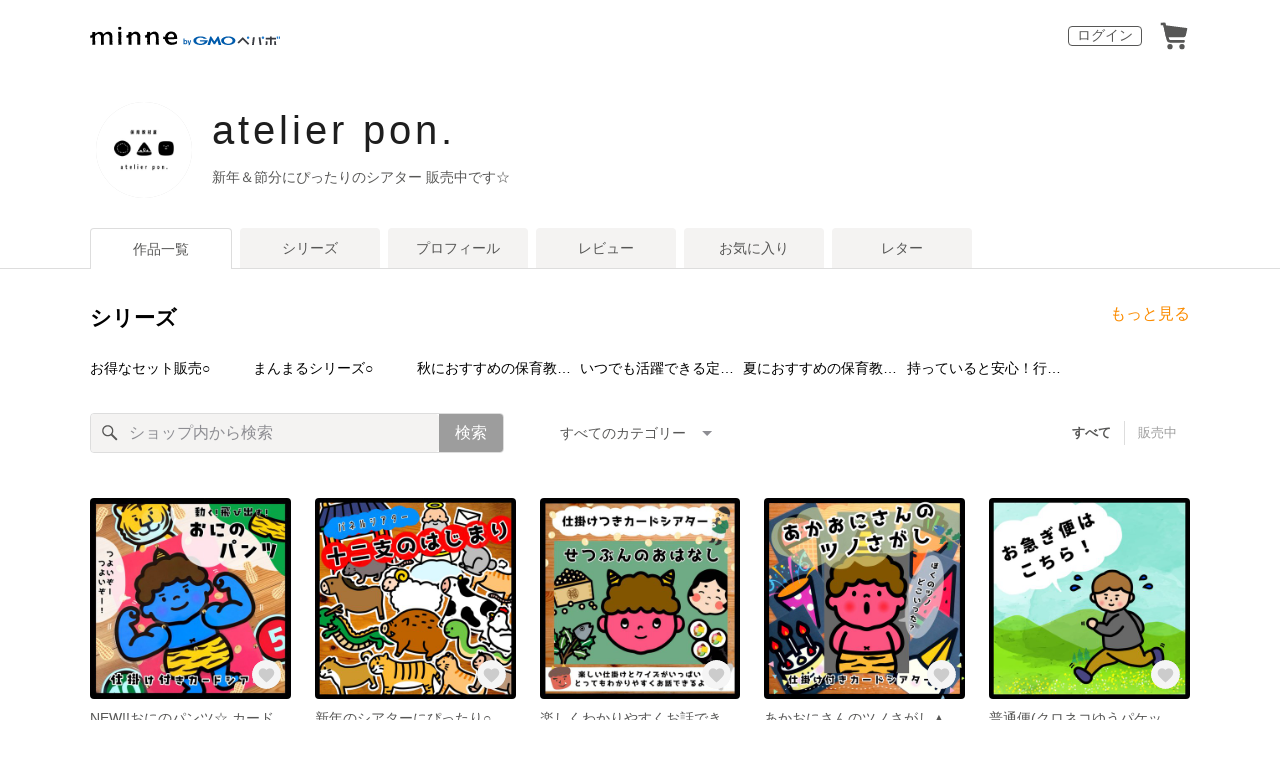

--- FILE ---
content_type: text/html; charset=utf-8
request_url: https://assets.minne.com/@n09048452511
body_size: 54914
content:
<!DOCTYPE html><html lang="ja"><head><script>(function(w,d,s,l,i){w[l]=w[l]||[];w[l].push({'gtm.start':
new Date().getTime(),event:'gtm.js'});var f=d.getElementsByTagName(s)[0],
j=d.createElement(s),dl=l!='dataLayer'?'&l='+l:'';j.async=true;j.src=
'https://www.googletagmanager.com/gtm.js?id='+i+dl;f.parentNode.insertBefore(j,f);
})(window,document,'script','dataLayer','GTM-5DHXN4G');</script><script async="" src="https://www.googletagmanager.com/gtag/js?id=AW-659512418"></script><script>window.dataLayer = window.dataLayer || [];
function gtag(){dataLayer.push(arguments);}
gtag('js', new Date());
gtag('config', 'AW-659512418');</script><link rel="stylesheet" data-href="https://fonts.googleapis.com/css?family=" data-optimized-fonts="true"/><meta charSet="utf-8"/><meta name="viewport" content="width=device-width"/><title>atelier pon. - 作品一覧 | minne 国内最大級のハンドメイド・手作り通販サイト</title><meta name="description" content=""/><link rel="icon" href="/favicon.ico"/><link rel="canonical" href="https://minne.com/@n09048452511"/><meta property="og:site_name" content="minne byGMOペパボ"/><meta property="og:title" content="atelier pon. - 作品一覧 | minne 国内最大級のハンドメイド・手作り通販サイト"/><meta property="og:description" content=""/><meta property="og:type" content="article"/><meta property="og:image" content="https:////static.minne.com/profiles/391294/large/52dfce7b6c9e7fa8523d52410799f8268cf92f8e.jpeg?1715904996"/><meta property="twitter:card" content="summary_large_image"/><meta property="twitter:site" content="@minnecom"/><meta property="twitter:creator" content="atelier pon."/><meta property="twitter:title" content="NEW!!おにのパンツ☆ カードシアター 保育教材 ペープサート パネルシアター  節分 誕生日会"/><meta property="twitter:description" content="1,890円 | "/><meta property="twitter:image" content="//image.minne.com/minne/photo/640x640q85p/5613d35f12cf27da24e8140c611ad08ec108acae.webp/minne-bucket-pro.s3-ap-northeast-1.amazonaws.com/productimages/233938144/w1600xh1600/c0b05b90c93a6f006adb88041c8049540393fef2.jpeg?1767958057"/><meta property="al:ios:app_store_id" content="563764220"/><meta property="al:ios:app_name" content="minne byGMOペパボ"/><meta property="al:android:url"/><meta property="al:android:package" content="jp.co.paperboy.minne.app"/><meta property="al:android:app_name" content="minne byGMOペパボ"/><meta name="next-head-count" content="26"/><link rel="preload" href="https://assets.minne.com/_next/static/css/b92508390536d77d.css" as="style"/><link rel="stylesheet" href="https://assets.minne.com/_next/static/css/b92508390536d77d.css" data-n-g=""/><link rel="preload" href="https://assets.minne.com/_next/static/css/0a9388b7fee44519.css" as="style"/><link rel="stylesheet" href="https://assets.minne.com/_next/static/css/0a9388b7fee44519.css" data-n-p=""/><link rel="preload" href="https://assets.minne.com/_next/static/css/0ea4b39aae07cf99.css" as="style"/><link rel="stylesheet" href="https://assets.minne.com/_next/static/css/0ea4b39aae07cf99.css" data-n-p=""/><noscript data-n-css=""></noscript><script defer="" nomodule="" src="https://assets.minne.com/_next/static/chunks/polyfills-42372ed130431b0a.js"></script><script src="https://assets.minne.com/_next/static/chunks/webpack-72ff7d89ac4ae3ad.js" defer=""></script><script src="https://assets.minne.com/_next/static/chunks/framework-945b357d4a851f4b.js" defer=""></script><script src="https://assets.minne.com/_next/static/chunks/main-979a928c801c37a9.js" defer=""></script><script src="https://assets.minne.com/_next/static/chunks/pages/_app-c02febab93e7bf55.js" defer=""></script><script src="https://assets.minne.com/_next/static/chunks/fec483df-3a01da3351658486.js" defer=""></script><script src="https://assets.minne.com/_next/static/chunks/2fbf9dd2-26488128a0adfa50.js" defer=""></script><script src="https://assets.minne.com/_next/static/chunks/9755-eb8ef797b9ac4ed6.js" defer=""></script><script src="https://assets.minne.com/_next/static/chunks/1664-7bba6d7caeb2ea23.js" defer=""></script><script src="https://assets.minne.com/_next/static/chunks/7634-67ca948bee10a88c.js" defer=""></script><script src="https://assets.minne.com/_next/static/chunks/6817-eec35ca6d3bf9439.js" defer=""></script><script src="https://assets.minne.com/_next/static/chunks/9197-405143e72654daca.js" defer=""></script><script src="https://assets.minne.com/_next/static/chunks/4000-41866beed2f6ff80.js" defer=""></script><script src="https://assets.minne.com/_next/static/chunks/1105-0159b5f58040f914.js" defer=""></script><script src="https://assets.minne.com/_next/static/chunks/3392-27eea94eff651a93.js" defer=""></script><script src="https://assets.minne.com/_next/static/chunks/7012-a98d53057d909398.js" defer=""></script><script src="https://assets.minne.com/_next/static/chunks/7291-213481d8b3fb30f0.js" defer=""></script><script src="https://assets.minne.com/_next/static/chunks/9537-88831012d74b46a9.js" defer=""></script><script src="https://assets.minne.com/_next/static/chunks/pages/%5Buser_name%5D-94336fa88aa9a7b3.js" defer=""></script><script src="https://assets.minne.com/_next/static/x0Ml3PPrfYxDc1fG7m3HD/_buildManifest.js" defer=""></script><script src="https://assets.minne.com/_next/static/x0Ml3PPrfYxDc1fG7m3HD/_ssgManifest.js" defer=""></script><link rel="stylesheet" href="https://fonts.googleapis.com/css?family="/></head><body><noscript><iframe src="https://www.googletagmanager.com/ns.html?id=GTM-5DHXN4G" height="0" width="0" style="display:none;visibility:hidden"></iframe></noscript><div id="__next"><header class="MinneHeader_minne-header__6tYNv MinneHeader_minne-header-shop__sFcfC"><div class="MinneHeader_container__tLbFp MinneHeader_container-shop__7mwJc"><a class="MinneHeader_minne-logo__bCnrs MinneHeader_minne-logo-shop__xHLoZ" href="/"><span style="box-sizing:border-box;display:block;overflow:hidden;width:initial;height:initial;background:none;opacity:1;border:0;margin:0;padding:0;position:absolute;top:0;left:0;bottom:0;right:0"><img alt="ハンドメイドマーケット minne（ミンネ）" src="[data-uri]" decoding="async" data-nimg="fill" style="position:absolute;top:0;left:0;bottom:0;right:0;box-sizing:border-box;padding:0;border:none;margin:auto;display:block;width:0;height:0;min-width:100%;max-width:100%;min-height:100%;max-height:100%"/><noscript><img alt="ハンドメイドマーケット minne（ミンネ）" loading="lazy" decoding="async" data-nimg="fill" style="position:absolute;top:0;left:0;bottom:0;right:0;box-sizing:border-box;padding:0;border:none;margin:auto;display:block;width:0;height:0;min-width:100%;max-width:100%;min-height:100%;max-height:100%" src="https://static.minne.com/files/minne/shared/logos/horizontal-m.svg"/></noscript></span></a><ul class="MinneHeader_menu-list__VIISh"><li class="MinneHeader_list-item__J0y5m"><a href="/users/sign_in/" class="MinneHeader_outline-button__cr8Tf">ログイン</a></li><li class="MinneHeader_list-item__J0y5m"><a href="/carts/line_items/"><div class="MinneHeader_icon-image__aNKOe"><span style="box-sizing:border-box;display:block;overflow:hidden;width:initial;height:initial;background:none;opacity:1;border:0;margin:0;padding:0;position:absolute;top:0;left:0;bottom:0;right:0"><img alt="カート" src="[data-uri]" decoding="async" data-nimg="fill" style="position:absolute;top:0;left:0;bottom:0;right:0;box-sizing:border-box;padding:0;border:none;margin:auto;display:block;width:0;height:0;min-width:100%;max-width:100%;min-height:100%;max-height:100%"/><noscript><img alt="カート" loading="lazy" decoding="async" data-nimg="fill" style="position:absolute;top:0;left:0;bottom:0;right:0;box-sizing:border-box;padding:0;border:none;margin:auto;display:block;width:0;height:0;min-width:100%;max-width:100%;min-height:100%;max-height:100%" src="https://static.minne.com/files/minne/icon/icon-cart.svg"/></noscript></span></div></a></li></ul></div></header><main class="ShopLayout_main__thPPH"><section class="ShopLayout_header__X3leW"><h2 class="ShopLayout_shopTitle__fosjP"><a href="/@n09048452511" class="ShopLayout_shopTitleLink__XDE0X" style="font-size:40px;font-family:Arial;font-style:normal;letter-spacing:0.1em">atelier pon.</a></h2><div class="ShopLayout_avatar__Fu_Nn"><div style="width:6rem;height:6rem" class="MyAvatar_container-circle__OsnRZ"><div class="MyAvatar_avatar-image__WL8gY"><span style="box-sizing:border-box;display:block;overflow:hidden;width:initial;height:initial;background:none;opacity:1;border:0;margin:0;padding:0;position:absolute;top:0;left:0;bottom:0;right:0"><img alt="" src="[data-uri]" decoding="async" data-nimg="fill" style="position:absolute;top:0;left:0;bottom:0;right:0;box-sizing:border-box;padding:0;border:none;margin:auto;display:block;width:0;height:0;min-width:100%;max-width:100%;min-height:100%;max-height:100%"/><noscript><img alt="" loading="lazy" decoding="async" data-nimg="fill" style="position:absolute;top:0;left:0;bottom:0;right:0;box-sizing:border-box;padding:0;border:none;margin:auto;display:block;width:0;height:0;min-width:100%;max-width:100%;min-height:100%;max-height:100%" src="https://image.minne.com/minne/mobile_app_product/256x256cq85/0994f910b17780212baae617356543635f88012a.jpeg/profiles/391294/large/52dfce7b6c9e7fa8523d52410799f8268cf92f8e.jpeg?1715904996"/></noscript></span></div></div></div><div class="ShopLayout_headerInfos__A4oqQ"><p class="ShopLayout_note__BJmmg">新年＆節分にぴったりのシアター 販売中です☆</p><div class="ShopLayout_headerButtons__R7HXl"></div></div></section><div class="ShopLayout_menuTab__lNa22"><ul class="ShopLayout_tabs__35gND"><li class="ShopLayout_tabItem__0VAuz"><a class="ShopLayout_tabItemLink__VzhvR ShopLayout_isActive__J4zgR" href="/@n09048452511">作品一覧</a></li><li class="ShopLayout_tabItem__0VAuz"><a class="ShopLayout_tabItemLink__VzhvR" href="/@n09048452511/series">シリーズ</a></li><li class="ShopLayout_tabItem__0VAuz"><a class="ShopLayout_tabItemLink__VzhvR" href="/@n09048452511/profile">プロフィール</a></li><li class="ShopLayout_tabItem__0VAuz"><a class="ShopLayout_tabItemLink__VzhvR" href="/@n09048452511/reviews">レビュー</a></li><li class="ShopLayout_tabItem__0VAuz"><a class="ShopLayout_tabItemLink__VzhvR" href="/@n09048452511/favorites/saleonly">お気に入り</a></li><li class="ShopLayout_tabItem__0VAuz"><a class="ShopLayout_tabItemLink__VzhvR" href="/@n09048452511/letters">レター</a></li></ul></div><section class="ShopLayout_wrapper__igiEI"><div class="ShopProductsPage_series-wrapper__7xoKR"><div class="SeriesShortcutPage_container__lLHmQ"><div class="SeriesShortcutPage_sectionHeader__UM8yK"><h1 class="SeriesShortcutPage_title__5Hj8o">シリーズ</h1><div><a class="SeriesShortcutPage_link__TcNip" target="_top" href="/@n09048452511/series">もっと見る</a></div></div><div class="SeriesShortcutPage_seriesWrapper__lU_mW"><ul class="SeriesShortcutPage_seriesList__qNttb"><li class="SeriesShortcutPage_seriesItem__7ZyUl"><a href="/@n09048452511/series/15995" class="MinneProductGroupCard_wrapper__Ak_ir" target="_top"><div class="MinneProductGroupCard_imageWrapper__qkiRW"><div class="MinneProductGroupCard_imageItem__amOQj"><span style="box-sizing:border-box;display:block;overflow:hidden;width:initial;height:initial;background:none;opacity:1;border:0;margin:0;padding:0;position:absolute;top:0;left:0;bottom:0;right:0"><img alt="" src="[data-uri]" decoding="async" data-nimg="fill" style="position:absolute;top:0;left:0;bottom:0;right:0;box-sizing:border-box;padding:0;border:none;margin:auto;display:block;width:0;height:0;min-width:100%;max-width:100%;min-height:100%;max-height:100%"/><noscript><img alt="" loading="lazy" decoding="async" data-nimg="fill" style="position:absolute;top:0;left:0;bottom:0;right:0;box-sizing:border-box;padding:0;border:none;margin:auto;display:block;width:0;height:0;min-width:100%;max-width:100%;min-height:100%;max-height:100%" sizes="100vw" srcSet="https://image.minne.com/minne/mobile_app_product/640x640cq85/0d5ad92837826e7f2af06ef0731a950035cf0e6b.jpeg/productimages/163613534/w1600xh1600/3e7880075d900e13b7c5b5af4f841a62d5d206d5.jpg?1670051150 640w, https://image.minne.com/minne/mobile_app_product/750x750cq85/7086a1ea7c0aa6b2e8919e66b388b571e2faf970.jpeg/productimages/163613534/w1600xh1600/3e7880075d900e13b7c5b5af4f841a62d5d206d5.jpg?1670051150 750w, https://image.minne.com/minne/mobile_app_product/828x828cq85/4950f0ce9bc1b761ed1a812103cb2a4706647ee0.jpeg/productimages/163613534/w1600xh1600/3e7880075d900e13b7c5b5af4f841a62d5d206d5.jpg?1670051150 828w, https://image.minne.com/minne/mobile_app_product/1080x1080cq85/503b5b3396b6c52759b01e0e6cb6301a61022ac8.jpeg/productimages/163613534/w1600xh1600/3e7880075d900e13b7c5b5af4f841a62d5d206d5.jpg?1670051150 1080w, https://image.minne.com/minne/mobile_app_product/1200x1200cq85/4f4077609b8d66dfdbd69e850b014d104469b891.jpeg/productimages/163613534/w1600xh1600/3e7880075d900e13b7c5b5af4f841a62d5d206d5.jpg?1670051150 1200w, https://image.minne.com/minne/mobile_app_product/1920x1920cq85/d2bccab832ea5314dcf17ed50de069de432ea99d.jpeg/productimages/163613534/w1600xh1600/3e7880075d900e13b7c5b5af4f841a62d5d206d5.jpg?1670051150 1920w, https://image.minne.com/minne/mobile_app_product/2048x2048cq85/408ca13f19017a999f542b11f6e485f65c80eff6.jpeg/productimages/163613534/w1600xh1600/3e7880075d900e13b7c5b5af4f841a62d5d206d5.jpg?1670051150 2048w, https://image.minne.com/minne/mobile_app_product/3840x3840cq85/dac916dcc86b69e8ef3466caed7e3fa3308e5cbf.jpeg/productimages/163613534/w1600xh1600/3e7880075d900e13b7c5b5af4f841a62d5d206d5.jpg?1670051150 3840w" src="https://image.minne.com/minne/mobile_app_product/3840x3840cq85/dac916dcc86b69e8ef3466caed7e3fa3308e5cbf.jpeg/productimages/163613534/w1600xh1600/3e7880075d900e13b7c5b5af4f841a62d5d206d5.jpg?1670051150"/></noscript></span></div><div class="MinneProductGroupCard_imageItem__amOQj"><span style="box-sizing:border-box;display:block;overflow:hidden;width:initial;height:initial;background:none;opacity:1;border:0;margin:0;padding:0;position:absolute;top:0;left:0;bottom:0;right:0"><img alt="" src="[data-uri]" decoding="async" data-nimg="fill" style="position:absolute;top:0;left:0;bottom:0;right:0;box-sizing:border-box;padding:0;border:none;margin:auto;display:block;width:0;height:0;min-width:100%;max-width:100%;min-height:100%;max-height:100%"/><noscript><img alt="" loading="lazy" decoding="async" data-nimg="fill" style="position:absolute;top:0;left:0;bottom:0;right:0;box-sizing:border-box;padding:0;border:none;margin:auto;display:block;width:0;height:0;min-width:100%;max-width:100%;min-height:100%;max-height:100%" sizes="100vw" srcSet="https://image.minne.com/minne/mobile_app_product/640x640cq85/935f918e95843ebc37d3accd3734bcd53daa9450.jpeg/productimages/187305723/w1600xh1600/0bafca80c514cdb903c914ec2b47d39b958e9d84.jpg?1698960669 640w, https://image.minne.com/minne/mobile_app_product/750x750cq85/d1b7ebb5499a929c7c7c827c83bdc34a84e79ff1.jpeg/productimages/187305723/w1600xh1600/0bafca80c514cdb903c914ec2b47d39b958e9d84.jpg?1698960669 750w, https://image.minne.com/minne/mobile_app_product/828x828cq85/12bf7a78c52eea54567c7673413240f0aaddc178.jpeg/productimages/187305723/w1600xh1600/0bafca80c514cdb903c914ec2b47d39b958e9d84.jpg?1698960669 828w, https://image.minne.com/minne/mobile_app_product/1080x1080cq85/24f5e09c3dae76ceb8145266cf342ca3d151d0fb.jpeg/productimages/187305723/w1600xh1600/0bafca80c514cdb903c914ec2b47d39b958e9d84.jpg?1698960669 1080w, https://image.minne.com/minne/mobile_app_product/1200x1200cq85/f33d571a62d53692fe837a699a77d15bc6c5173c.jpeg/productimages/187305723/w1600xh1600/0bafca80c514cdb903c914ec2b47d39b958e9d84.jpg?1698960669 1200w, https://image.minne.com/minne/mobile_app_product/1920x1920cq85/3b838684f4cb873957fb4377b4efe9629bc461e2.jpeg/productimages/187305723/w1600xh1600/0bafca80c514cdb903c914ec2b47d39b958e9d84.jpg?1698960669 1920w, https://image.minne.com/minne/mobile_app_product/2048x2048cq85/a43e14beac7beaf4dc49c09ec949d010d3995267.jpeg/productimages/187305723/w1600xh1600/0bafca80c514cdb903c914ec2b47d39b958e9d84.jpg?1698960669 2048w, https://image.minne.com/minne/mobile_app_product/3840x3840cq85/c666e33c6e2fdc64195b38e015e4c2e560824502.jpeg/productimages/187305723/w1600xh1600/0bafca80c514cdb903c914ec2b47d39b958e9d84.jpg?1698960669 3840w" src="https://image.minne.com/minne/mobile_app_product/3840x3840cq85/c666e33c6e2fdc64195b38e015e4c2e560824502.jpeg/productimages/187305723/w1600xh1600/0bafca80c514cdb903c914ec2b47d39b958e9d84.jpg?1698960669"/></noscript></span></div><div class="MinneProductGroupCard_imageItem__amOQj"><span style="box-sizing:border-box;display:block;overflow:hidden;width:initial;height:initial;background:none;opacity:1;border:0;margin:0;padding:0;position:absolute;top:0;left:0;bottom:0;right:0"><img alt="" src="[data-uri]" decoding="async" data-nimg="fill" style="position:absolute;top:0;left:0;bottom:0;right:0;box-sizing:border-box;padding:0;border:none;margin:auto;display:block;width:0;height:0;min-width:100%;max-width:100%;min-height:100%;max-height:100%"/><noscript><img alt="" loading="lazy" decoding="async" data-nimg="fill" style="position:absolute;top:0;left:0;bottom:0;right:0;box-sizing:border-box;padding:0;border:none;margin:auto;display:block;width:0;height:0;min-width:100%;max-width:100%;min-height:100%;max-height:100%" sizes="100vw" srcSet="https://image.minne.com/minne/mobile_app_product/640x640cq85/453755998572925f8def86caf0872d16dc9e2085.jpeg/productimages/217178315/w1600xh1600/7d8a2a0749d9dfc6dfd99cc942457db1a1348890.jpg?1740629965 640w, https://image.minne.com/minne/mobile_app_product/750x750cq85/04e9d1ed875d19ff4338570c34e3aede852d4421.jpeg/productimages/217178315/w1600xh1600/7d8a2a0749d9dfc6dfd99cc942457db1a1348890.jpg?1740629965 750w, https://image.minne.com/minne/mobile_app_product/828x828cq85/4ba882e45ac77bfcc8ace1c5ed94d46b7b4589db.jpeg/productimages/217178315/w1600xh1600/7d8a2a0749d9dfc6dfd99cc942457db1a1348890.jpg?1740629965 828w, https://image.minne.com/minne/mobile_app_product/1080x1080cq85/bf2177083c2100dce8081542a657f8cb55eeeb6b.jpeg/productimages/217178315/w1600xh1600/7d8a2a0749d9dfc6dfd99cc942457db1a1348890.jpg?1740629965 1080w, https://image.minne.com/minne/mobile_app_product/1200x1200cq85/bdc67a8d20e0964e20cc98a3e4ebd6f7b39df4a6.jpeg/productimages/217178315/w1600xh1600/7d8a2a0749d9dfc6dfd99cc942457db1a1348890.jpg?1740629965 1200w, https://image.minne.com/minne/mobile_app_product/1920x1920cq85/7b72046c9fe684f6b7914d5192a0f706aee88316.jpeg/productimages/217178315/w1600xh1600/7d8a2a0749d9dfc6dfd99cc942457db1a1348890.jpg?1740629965 1920w, https://image.minne.com/minne/mobile_app_product/2048x2048cq85/71f75455599de0114803d70eb3960b54217e388b.jpeg/productimages/217178315/w1600xh1600/7d8a2a0749d9dfc6dfd99cc942457db1a1348890.jpg?1740629965 2048w, https://image.minne.com/minne/mobile_app_product/3840x3840cq85/f651b636fd4d7e9a0d44d9b583e53f4ebca1f6c5.jpeg/productimages/217178315/w1600xh1600/7d8a2a0749d9dfc6dfd99cc942457db1a1348890.jpg?1740629965 3840w" src="https://image.minne.com/minne/mobile_app_product/3840x3840cq85/f651b636fd4d7e9a0d44d9b583e53f4ebca1f6c5.jpeg/productimages/217178315/w1600xh1600/7d8a2a0749d9dfc6dfd99cc942457db1a1348890.jpg?1740629965"/></noscript></span></div><div class="MinneProductGroupCard_imageItem__amOQj"><div class="MinneProductGroupCard_stockNum___i5Nz">13<!-- -->点</div><span style="box-sizing:border-box;display:block;overflow:hidden;width:initial;height:initial;background:none;opacity:1;border:0;margin:0;padding:0;position:absolute;top:0;left:0;bottom:0;right:0"><img alt="" src="[data-uri]" decoding="async" data-nimg="fill" style="position:absolute;top:0;left:0;bottom:0;right:0;box-sizing:border-box;padding:0;border:none;margin:auto;display:block;width:0;height:0;min-width:100%;max-width:100%;min-height:100%;max-height:100%"/><noscript><img alt="" loading="lazy" decoding="async" data-nimg="fill" style="position:absolute;top:0;left:0;bottom:0;right:0;box-sizing:border-box;padding:0;border:none;margin:auto;display:block;width:0;height:0;min-width:100%;max-width:100%;min-height:100%;max-height:100%" sizes="100vw" srcSet="https://image.minne.com/minne/mobile_app_product/640x640cq85/193668778fea513950a13dcbdcb1508247777a70.jpeg/productimages/217177735/w1600xh1600/d805c22bdb2e9641fb3d81aeaf84c58b4c0d5eee.jpg?1740629439 640w, https://image.minne.com/minne/mobile_app_product/750x750cq85/f917a60357c4b0c8e8e9ec84df7d4daec8239cda.jpeg/productimages/217177735/w1600xh1600/d805c22bdb2e9641fb3d81aeaf84c58b4c0d5eee.jpg?1740629439 750w, https://image.minne.com/minne/mobile_app_product/828x828cq85/f080d009647599687323ca1256bf3cbbb3c5df6a.jpeg/productimages/217177735/w1600xh1600/d805c22bdb2e9641fb3d81aeaf84c58b4c0d5eee.jpg?1740629439 828w, https://image.minne.com/minne/mobile_app_product/1080x1080cq85/9f2308e9b79c5436dab142da728be01c2a199f64.jpeg/productimages/217177735/w1600xh1600/d805c22bdb2e9641fb3d81aeaf84c58b4c0d5eee.jpg?1740629439 1080w, https://image.minne.com/minne/mobile_app_product/1200x1200cq85/c66a07d758e8501a309b30a8d5e9d15f3d421fb3.jpeg/productimages/217177735/w1600xh1600/d805c22bdb2e9641fb3d81aeaf84c58b4c0d5eee.jpg?1740629439 1200w, https://image.minne.com/minne/mobile_app_product/1920x1920cq85/1fe27d6668177be52b870a074fa1b5b6676c77cb.jpeg/productimages/217177735/w1600xh1600/d805c22bdb2e9641fb3d81aeaf84c58b4c0d5eee.jpg?1740629439 1920w, https://image.minne.com/minne/mobile_app_product/2048x2048cq85/f85fb6290e38430d7704b1d67207e461570eaef2.jpeg/productimages/217177735/w1600xh1600/d805c22bdb2e9641fb3d81aeaf84c58b4c0d5eee.jpg?1740629439 2048w, https://image.minne.com/minne/mobile_app_product/3840x3840cq85/bf12c299af7d92fdb643273b91c31999f30e6442.jpeg/productimages/217177735/w1600xh1600/d805c22bdb2e9641fb3d81aeaf84c58b4c0d5eee.jpg?1740629439 3840w" src="https://image.minne.com/minne/mobile_app_product/3840x3840cq85/bf12c299af7d92fdb643273b91c31999f30e6442.jpeg/productimages/217177735/w1600xh1600/d805c22bdb2e9641fb3d81aeaf84c58b4c0d5eee.jpg?1740629439"/></noscript></span></div></div><div class="MinneProductGroupCard_title__e41p9">お得なセット販売○</div></a></li><li class="SeriesShortcutPage_seriesItem__7ZyUl"><a href="/@n09048452511/series/15975" class="MinneProductGroupCard_wrapper__Ak_ir" target="_top"><div class="MinneProductGroupCard_imageWrapper__qkiRW"><div class="MinneProductGroupCard_imageItem__amOQj"><span style="box-sizing:border-box;display:block;overflow:hidden;width:initial;height:initial;background:none;opacity:1;border:0;margin:0;padding:0;position:absolute;top:0;left:0;bottom:0;right:0"><img alt="" src="[data-uri]" decoding="async" data-nimg="fill" style="position:absolute;top:0;left:0;bottom:0;right:0;box-sizing:border-box;padding:0;border:none;margin:auto;display:block;width:0;height:0;min-width:100%;max-width:100%;min-height:100%;max-height:100%"/><noscript><img alt="" loading="lazy" decoding="async" data-nimg="fill" style="position:absolute;top:0;left:0;bottom:0;right:0;box-sizing:border-box;padding:0;border:none;margin:auto;display:block;width:0;height:0;min-width:100%;max-width:100%;min-height:100%;max-height:100%" sizes="100vw" srcSet="https://image.minne.com/minne/mobile_app_product/640x640cq85/4e03acb17f8fc9a075104f9e2d8494c172f0a091.jpeg/productimages/187305688/w1600xh1600/6f787f7344aaa45cd107163c39efdc1f4195ab77.jpg?1698960465 640w, https://image.minne.com/minne/mobile_app_product/750x750cq85/3f104e37638d84faa5dfcf86735debd1ac476d42.jpeg/productimages/187305688/w1600xh1600/6f787f7344aaa45cd107163c39efdc1f4195ab77.jpg?1698960465 750w, https://image.minne.com/minne/mobile_app_product/828x828cq85/a84d529ea02339685444bea31cb729bdc578c1b3.jpeg/productimages/187305688/w1600xh1600/6f787f7344aaa45cd107163c39efdc1f4195ab77.jpg?1698960465 828w, https://image.minne.com/minne/mobile_app_product/1080x1080cq85/fc0551b818a2a81488bb0d6e64d93e2e977bb77d.jpeg/productimages/187305688/w1600xh1600/6f787f7344aaa45cd107163c39efdc1f4195ab77.jpg?1698960465 1080w, https://image.minne.com/minne/mobile_app_product/1200x1200cq85/d04b9b0a15ab06b7c7b4fcffab676d7a27b6a3f8.jpeg/productimages/187305688/w1600xh1600/6f787f7344aaa45cd107163c39efdc1f4195ab77.jpg?1698960465 1200w, https://image.minne.com/minne/mobile_app_product/1920x1920cq85/df47945fc2dca6047773cc1eae6271a02f12cd4c.jpeg/productimages/187305688/w1600xh1600/6f787f7344aaa45cd107163c39efdc1f4195ab77.jpg?1698960465 1920w, https://image.minne.com/minne/mobile_app_product/2048x2048cq85/5f134b042f13fa47a648ef35e8e21eb713306091.jpeg/productimages/187305688/w1600xh1600/6f787f7344aaa45cd107163c39efdc1f4195ab77.jpg?1698960465 2048w, https://image.minne.com/minne/mobile_app_product/3840x3840cq85/bd9bf6b76a9c6da3dfb8c4761b6c9356f7e343bf.jpeg/productimages/187305688/w1600xh1600/6f787f7344aaa45cd107163c39efdc1f4195ab77.jpg?1698960465 3840w" src="https://image.minne.com/minne/mobile_app_product/3840x3840cq85/bd9bf6b76a9c6da3dfb8c4761b6c9356f7e343bf.jpeg/productimages/187305688/w1600xh1600/6f787f7344aaa45cd107163c39efdc1f4195ab77.jpg?1698960465"/></noscript></span></div><div class="MinneProductGroupCard_imageItem__amOQj"><span style="box-sizing:border-box;display:block;overflow:hidden;width:initial;height:initial;background:none;opacity:1;border:0;margin:0;padding:0;position:absolute;top:0;left:0;bottom:0;right:0"><img alt="" src="[data-uri]" decoding="async" data-nimg="fill" style="position:absolute;top:0;left:0;bottom:0;right:0;box-sizing:border-box;padding:0;border:none;margin:auto;display:block;width:0;height:0;min-width:100%;max-width:100%;min-height:100%;max-height:100%"/><noscript><img alt="" loading="lazy" decoding="async" data-nimg="fill" style="position:absolute;top:0;left:0;bottom:0;right:0;box-sizing:border-box;padding:0;border:none;margin:auto;display:block;width:0;height:0;min-width:100%;max-width:100%;min-height:100%;max-height:100%" sizes="100vw" srcSet="https://image.minne.com/minne/mobile_app_product/640x640cq85/99d00b0306676cf7981b820df6024eb4f1f33b35.jpeg/productimages/206294941/w1600xh1600/46c5c1d33f6b0c4ce88c6e2d56b7b1773850f906.jpg?1724500243 640w, https://image.minne.com/minne/mobile_app_product/750x750cq85/96cdfd3496deb9617659e5a89c2eb230de912a58.jpeg/productimages/206294941/w1600xh1600/46c5c1d33f6b0c4ce88c6e2d56b7b1773850f906.jpg?1724500243 750w, https://image.minne.com/minne/mobile_app_product/828x828cq85/608feace3154588f30149f4dddc9e1a8b5c0f00f.jpeg/productimages/206294941/w1600xh1600/46c5c1d33f6b0c4ce88c6e2d56b7b1773850f906.jpg?1724500243 828w, https://image.minne.com/minne/mobile_app_product/1080x1080cq85/b84aa6f324a307be3690e629e3a3fb462a952bf8.jpeg/productimages/206294941/w1600xh1600/46c5c1d33f6b0c4ce88c6e2d56b7b1773850f906.jpg?1724500243 1080w, https://image.minne.com/minne/mobile_app_product/1200x1200cq85/89c5596f5988c266b8db079c986efd620e35eb75.jpeg/productimages/206294941/w1600xh1600/46c5c1d33f6b0c4ce88c6e2d56b7b1773850f906.jpg?1724500243 1200w, https://image.minne.com/minne/mobile_app_product/1920x1920cq85/c30b366f8eddff363e46252beb42691440a5825e.jpeg/productimages/206294941/w1600xh1600/46c5c1d33f6b0c4ce88c6e2d56b7b1773850f906.jpg?1724500243 1920w, https://image.minne.com/minne/mobile_app_product/2048x2048cq85/bbc3984598487b48393eabe38e70f6a7dbf15ac1.jpeg/productimages/206294941/w1600xh1600/46c5c1d33f6b0c4ce88c6e2d56b7b1773850f906.jpg?1724500243 2048w, https://image.minne.com/minne/mobile_app_product/3840x3840cq85/8c2b07c310ec1623bb269e73c009894e0ad739fe.jpeg/productimages/206294941/w1600xh1600/46c5c1d33f6b0c4ce88c6e2d56b7b1773850f906.jpg?1724500243 3840w" src="https://image.minne.com/minne/mobile_app_product/3840x3840cq85/8c2b07c310ec1623bb269e73c009894e0ad739fe.jpeg/productimages/206294941/w1600xh1600/46c5c1d33f6b0c4ce88c6e2d56b7b1773850f906.jpg?1724500243"/></noscript></span></div><div class="MinneProductGroupCard_imageItem__amOQj"><span style="box-sizing:border-box;display:block;overflow:hidden;width:initial;height:initial;background:none;opacity:1;border:0;margin:0;padding:0;position:absolute;top:0;left:0;bottom:0;right:0"><img alt="" src="[data-uri]" decoding="async" data-nimg="fill" style="position:absolute;top:0;left:0;bottom:0;right:0;box-sizing:border-box;padding:0;border:none;margin:auto;display:block;width:0;height:0;min-width:100%;max-width:100%;min-height:100%;max-height:100%"/><noscript><img alt="" loading="lazy" decoding="async" data-nimg="fill" style="position:absolute;top:0;left:0;bottom:0;right:0;box-sizing:border-box;padding:0;border:none;margin:auto;display:block;width:0;height:0;min-width:100%;max-width:100%;min-height:100%;max-height:100%" sizes="100vw" srcSet="https://image.minne.com/minne/mobile_app_product/640x640cq85/d286c99ef85f2ec5d2ba180544eabdfd8b8dd3db.jpeg/productimages/204681089/w1600xh1600/6ee352a1144b229010a0e1254322adf7975d012c.jpg?1721967363 640w, https://image.minne.com/minne/mobile_app_product/750x750cq85/f840d95ce8fbb34b77edbed25b8b719b55d4b1ea.jpeg/productimages/204681089/w1600xh1600/6ee352a1144b229010a0e1254322adf7975d012c.jpg?1721967363 750w, https://image.minne.com/minne/mobile_app_product/828x828cq85/9925ae9facbd2e4d76c3fc712a0361a6d28d418b.jpeg/productimages/204681089/w1600xh1600/6ee352a1144b229010a0e1254322adf7975d012c.jpg?1721967363 828w, https://image.minne.com/minne/mobile_app_product/1080x1080cq85/1814bb0ae5337eec38f8b8adb440d1fb63aeafd1.jpeg/productimages/204681089/w1600xh1600/6ee352a1144b229010a0e1254322adf7975d012c.jpg?1721967363 1080w, https://image.minne.com/minne/mobile_app_product/1200x1200cq85/83be7d43143c0ece804ce3b8f94d569726146e7d.jpeg/productimages/204681089/w1600xh1600/6ee352a1144b229010a0e1254322adf7975d012c.jpg?1721967363 1200w, https://image.minne.com/minne/mobile_app_product/1920x1920cq85/a7ec3b782501e819cad13a05e7b57a7034f1f771.jpeg/productimages/204681089/w1600xh1600/6ee352a1144b229010a0e1254322adf7975d012c.jpg?1721967363 1920w, https://image.minne.com/minne/mobile_app_product/2048x2048cq85/8e90af2612f842ef7e4a5643c49a5c26d75a3fb9.jpeg/productimages/204681089/w1600xh1600/6ee352a1144b229010a0e1254322adf7975d012c.jpg?1721967363 2048w, https://image.minne.com/minne/mobile_app_product/3840x3840cq85/0e50940ea273afe2fe50d1918bae6272e2f44103.jpeg/productimages/204681089/w1600xh1600/6ee352a1144b229010a0e1254322adf7975d012c.jpg?1721967363 3840w" src="https://image.minne.com/minne/mobile_app_product/3840x3840cq85/0e50940ea273afe2fe50d1918bae6272e2f44103.jpeg/productimages/204681089/w1600xh1600/6ee352a1144b229010a0e1254322adf7975d012c.jpg?1721967363"/></noscript></span></div><div class="MinneProductGroupCard_imageItem__amOQj"><div class="MinneProductGroupCard_stockNum___i5Nz">9<!-- -->点</div><span style="box-sizing:border-box;display:block;overflow:hidden;width:initial;height:initial;background:none;opacity:1;border:0;margin:0;padding:0;position:absolute;top:0;left:0;bottom:0;right:0"><img alt="" src="[data-uri]" decoding="async" data-nimg="fill" style="position:absolute;top:0;left:0;bottom:0;right:0;box-sizing:border-box;padding:0;border:none;margin:auto;display:block;width:0;height:0;min-width:100%;max-width:100%;min-height:100%;max-height:100%"/><noscript><img alt="" loading="lazy" decoding="async" data-nimg="fill" style="position:absolute;top:0;left:0;bottom:0;right:0;box-sizing:border-box;padding:0;border:none;margin:auto;display:block;width:0;height:0;min-width:100%;max-width:100%;min-height:100%;max-height:100%" sizes="100vw" srcSet="https://image.minne.com/minne/mobile_app_product/640x640cq85/d994b54aec04b7705a68605f0c52e11706d84079.jpeg/productimages/226813608/w1600xh1600/efcb345d63806932bd89c354cdc10573a6b05a64.jpeg?1756095476 640w, https://image.minne.com/minne/mobile_app_product/750x750cq85/374194afb89c19186e7321b4ffbb7f55a8b02ad4.jpeg/productimages/226813608/w1600xh1600/efcb345d63806932bd89c354cdc10573a6b05a64.jpeg?1756095476 750w, https://image.minne.com/minne/mobile_app_product/828x828cq85/666b656a39a7fb2eab0c2973284e5e5ba3a4396a.jpeg/productimages/226813608/w1600xh1600/efcb345d63806932bd89c354cdc10573a6b05a64.jpeg?1756095476 828w, https://image.minne.com/minne/mobile_app_product/1080x1080cq85/f5358e1bb62b385015f6ea577a943052c4521085.jpeg/productimages/226813608/w1600xh1600/efcb345d63806932bd89c354cdc10573a6b05a64.jpeg?1756095476 1080w, https://image.minne.com/minne/mobile_app_product/1200x1200cq85/0e057d173a0af2a9e03985f7eff22c285c2b49a0.jpeg/productimages/226813608/w1600xh1600/efcb345d63806932bd89c354cdc10573a6b05a64.jpeg?1756095476 1200w, https://image.minne.com/minne/mobile_app_product/1920x1920cq85/c4283df0b200b24e11dced97f5da312133556934.jpeg/productimages/226813608/w1600xh1600/efcb345d63806932bd89c354cdc10573a6b05a64.jpeg?1756095476 1920w, https://image.minne.com/minne/mobile_app_product/2048x2048cq85/6941b44eedc5ce1bad35b5bc42bf5be0bd9a2de3.jpeg/productimages/226813608/w1600xh1600/efcb345d63806932bd89c354cdc10573a6b05a64.jpeg?1756095476 2048w, https://image.minne.com/minne/mobile_app_product/3840x3840cq85/3a05d80673b5529bb27f6f7be9159e766bd1b80b.jpeg/productimages/226813608/w1600xh1600/efcb345d63806932bd89c354cdc10573a6b05a64.jpeg?1756095476 3840w" src="https://image.minne.com/minne/mobile_app_product/3840x3840cq85/3a05d80673b5529bb27f6f7be9159e766bd1b80b.jpeg/productimages/226813608/w1600xh1600/efcb345d63806932bd89c354cdc10573a6b05a64.jpeg?1756095476"/></noscript></span></div></div><div class="MinneProductGroupCard_title__e41p9">まんまるシリーズ○</div></a></li><li class="SeriesShortcutPage_seriesItem__7ZyUl"><a href="/@n09048452511/series/15981" class="MinneProductGroupCard_wrapper__Ak_ir" target="_top"><div class="MinneProductGroupCard_imageWrapper__qkiRW"><div class="MinneProductGroupCard_imageItem__amOQj"><span style="box-sizing:border-box;display:block;overflow:hidden;width:initial;height:initial;background:none;opacity:1;border:0;margin:0;padding:0;position:absolute;top:0;left:0;bottom:0;right:0"><img alt="" src="[data-uri]" decoding="async" data-nimg="fill" style="position:absolute;top:0;left:0;bottom:0;right:0;box-sizing:border-box;padding:0;border:none;margin:auto;display:block;width:0;height:0;min-width:100%;max-width:100%;min-height:100%;max-height:100%"/><noscript><img alt="" loading="lazy" decoding="async" data-nimg="fill" style="position:absolute;top:0;left:0;bottom:0;right:0;box-sizing:border-box;padding:0;border:none;margin:auto;display:block;width:0;height:0;min-width:100%;max-width:100%;min-height:100%;max-height:100%" sizes="100vw" srcSet="https://image.minne.com/minne/mobile_app_product/640x640cq85/596357f888e783d8e7a372c4b0d1b9c5fe8db24c.jpeg/productimages/209674574/w1600xh1600/f2b0fae034e4b79aabde6b88d9e431661eb94b3c.jpg?1729405559 640w, https://image.minne.com/minne/mobile_app_product/750x750cq85/b0b2852f2fec0810ef89f8b9f252a15d54fce6ce.jpeg/productimages/209674574/w1600xh1600/f2b0fae034e4b79aabde6b88d9e431661eb94b3c.jpg?1729405559 750w, https://image.minne.com/minne/mobile_app_product/828x828cq85/c805b406ac84b043b8e8efddeddf4c62aad49b9e.jpeg/productimages/209674574/w1600xh1600/f2b0fae034e4b79aabde6b88d9e431661eb94b3c.jpg?1729405559 828w, https://image.minne.com/minne/mobile_app_product/1080x1080cq85/7d34d99dfe885df30d13fc4f764ec76a0e8dd8ca.jpeg/productimages/209674574/w1600xh1600/f2b0fae034e4b79aabde6b88d9e431661eb94b3c.jpg?1729405559 1080w, https://image.minne.com/minne/mobile_app_product/1200x1200cq85/20d4b2b4ea96d7dd7f588748585ea6ae7774bd91.jpeg/productimages/209674574/w1600xh1600/f2b0fae034e4b79aabde6b88d9e431661eb94b3c.jpg?1729405559 1200w, https://image.minne.com/minne/mobile_app_product/1920x1920cq85/c885ef1ae922feca45ed4af84e0b147ecb096f3d.jpeg/productimages/209674574/w1600xh1600/f2b0fae034e4b79aabde6b88d9e431661eb94b3c.jpg?1729405559 1920w, https://image.minne.com/minne/mobile_app_product/2048x2048cq85/eadc6736c63183db66e9f04cc571d24da519402f.jpeg/productimages/209674574/w1600xh1600/f2b0fae034e4b79aabde6b88d9e431661eb94b3c.jpg?1729405559 2048w, https://image.minne.com/minne/mobile_app_product/3840x3840cq85/c0a7e63dcae3ceb28ef0267e610188877e455cd7.jpeg/productimages/209674574/w1600xh1600/f2b0fae034e4b79aabde6b88d9e431661eb94b3c.jpg?1729405559 3840w" src="https://image.minne.com/minne/mobile_app_product/3840x3840cq85/c0a7e63dcae3ceb28ef0267e610188877e455cd7.jpeg/productimages/209674574/w1600xh1600/f2b0fae034e4b79aabde6b88d9e431661eb94b3c.jpg?1729405559"/></noscript></span></div><div class="MinneProductGroupCard_imageItem__amOQj"><span style="box-sizing:border-box;display:block;overflow:hidden;width:initial;height:initial;background:none;opacity:1;border:0;margin:0;padding:0;position:absolute;top:0;left:0;bottom:0;right:0"><img alt="" src="[data-uri]" decoding="async" data-nimg="fill" style="position:absolute;top:0;left:0;bottom:0;right:0;box-sizing:border-box;padding:0;border:none;margin:auto;display:block;width:0;height:0;min-width:100%;max-width:100%;min-height:100%;max-height:100%"/><noscript><img alt="" loading="lazy" decoding="async" data-nimg="fill" style="position:absolute;top:0;left:0;bottom:0;right:0;box-sizing:border-box;padding:0;border:none;margin:auto;display:block;width:0;height:0;min-width:100%;max-width:100%;min-height:100%;max-height:100%" sizes="100vw" srcSet="https://image.minne.com/minne/mobile_app_product/640x640cq85/f046721d5f40bde6c0c953e40f9ae3d6e383f0be.jpeg/productimages/206295743/w1600xh1600/6e1e952ac2fedc608da325a0841c4a87f9499459.jpg?1724501171 640w, https://image.minne.com/minne/mobile_app_product/750x750cq85/707c6d0ce50c5677ea4c2a3635d069725e29400e.jpeg/productimages/206295743/w1600xh1600/6e1e952ac2fedc608da325a0841c4a87f9499459.jpg?1724501171 750w, https://image.minne.com/minne/mobile_app_product/828x828cq85/496d6832be446d62d3d4e17ed37970dac99b403a.jpeg/productimages/206295743/w1600xh1600/6e1e952ac2fedc608da325a0841c4a87f9499459.jpg?1724501171 828w, https://image.minne.com/minne/mobile_app_product/1080x1080cq85/a4bf9e1b86a5d9a8305c239cba5aa6f91e2b47ca.jpeg/productimages/206295743/w1600xh1600/6e1e952ac2fedc608da325a0841c4a87f9499459.jpg?1724501171 1080w, https://image.minne.com/minne/mobile_app_product/1200x1200cq85/6800578c59609b01a0f239d9e700cffb0ba7ad4a.jpeg/productimages/206295743/w1600xh1600/6e1e952ac2fedc608da325a0841c4a87f9499459.jpg?1724501171 1200w, https://image.minne.com/minne/mobile_app_product/1920x1920cq85/c184bc391cc479e92edd074b2e917da419ba5fac.jpeg/productimages/206295743/w1600xh1600/6e1e952ac2fedc608da325a0841c4a87f9499459.jpg?1724501171 1920w, https://image.minne.com/minne/mobile_app_product/2048x2048cq85/56fdcabc3c75fc3cd56a758798c359162db4959c.jpeg/productimages/206295743/w1600xh1600/6e1e952ac2fedc608da325a0841c4a87f9499459.jpg?1724501171 2048w, https://image.minne.com/minne/mobile_app_product/3840x3840cq85/41e0dec3eb5328eb2e79ee731e2ce08adeb06947.jpeg/productimages/206295743/w1600xh1600/6e1e952ac2fedc608da325a0841c4a87f9499459.jpg?1724501171 3840w" src="https://image.minne.com/minne/mobile_app_product/3840x3840cq85/41e0dec3eb5328eb2e79ee731e2ce08adeb06947.jpeg/productimages/206295743/w1600xh1600/6e1e952ac2fedc608da325a0841c4a87f9499459.jpg?1724501171"/></noscript></span></div><div class="MinneProductGroupCard_imageItem__amOQj"><span style="box-sizing:border-box;display:block;overflow:hidden;width:initial;height:initial;background:none;opacity:1;border:0;margin:0;padding:0;position:absolute;top:0;left:0;bottom:0;right:0"><img alt="" src="[data-uri]" decoding="async" data-nimg="fill" style="position:absolute;top:0;left:0;bottom:0;right:0;box-sizing:border-box;padding:0;border:none;margin:auto;display:block;width:0;height:0;min-width:100%;max-width:100%;min-height:100%;max-height:100%"/><noscript><img alt="" loading="lazy" decoding="async" data-nimg="fill" style="position:absolute;top:0;left:0;bottom:0;right:0;box-sizing:border-box;padding:0;border:none;margin:auto;display:block;width:0;height:0;min-width:100%;max-width:100%;min-height:100%;max-height:100%" sizes="100vw" srcSet="https://image.minne.com/minne/mobile_app_product/640x640cq85/ebe05659b1914a9133c5c41f966f17189775c1b8.jpeg/productimages/226377726/w1600xh1600/ebbbe9b724da1d9d5cec1617282444d0d12a7f82.jpeg?1755321314 640w, https://image.minne.com/minne/mobile_app_product/750x750cq85/7defd6c215b6d40df928a29ef5db644cff3634c3.jpeg/productimages/226377726/w1600xh1600/ebbbe9b724da1d9d5cec1617282444d0d12a7f82.jpeg?1755321314 750w, https://image.minne.com/minne/mobile_app_product/828x828cq85/4301664e4dca4199db5ea93eb56f1cded106e830.jpeg/productimages/226377726/w1600xh1600/ebbbe9b724da1d9d5cec1617282444d0d12a7f82.jpeg?1755321314 828w, https://image.minne.com/minne/mobile_app_product/1080x1080cq85/9ba3cb5f3f6f43071b698d8d31cd23c4d23eba2f.jpeg/productimages/226377726/w1600xh1600/ebbbe9b724da1d9d5cec1617282444d0d12a7f82.jpeg?1755321314 1080w, https://image.minne.com/minne/mobile_app_product/1200x1200cq85/d2f0d46b9a9dba012ae0e1334ff80744110d30a5.jpeg/productimages/226377726/w1600xh1600/ebbbe9b724da1d9d5cec1617282444d0d12a7f82.jpeg?1755321314 1200w, https://image.minne.com/minne/mobile_app_product/1920x1920cq85/f4d105728809ab4fa3b4f38d2e0b38a42e9ec20c.jpeg/productimages/226377726/w1600xh1600/ebbbe9b724da1d9d5cec1617282444d0d12a7f82.jpeg?1755321314 1920w, https://image.minne.com/minne/mobile_app_product/2048x2048cq85/f30a9f47806b8f6dbf6442214f9b9e3c65ffd029.jpeg/productimages/226377726/w1600xh1600/ebbbe9b724da1d9d5cec1617282444d0d12a7f82.jpeg?1755321314 2048w, https://image.minne.com/minne/mobile_app_product/3840x3840cq85/4398da4ace1305f666095a7dbaf81063e25f0331.jpeg/productimages/226377726/w1600xh1600/ebbbe9b724da1d9d5cec1617282444d0d12a7f82.jpeg?1755321314 3840w" src="https://image.minne.com/minne/mobile_app_product/3840x3840cq85/4398da4ace1305f666095a7dbaf81063e25f0331.jpeg/productimages/226377726/w1600xh1600/ebbbe9b724da1d9d5cec1617282444d0d12a7f82.jpeg?1755321314"/></noscript></span></div><div class="MinneProductGroupCard_imageItem__amOQj"><div class="MinneProductGroupCard_stockNum___i5Nz">15<!-- -->点</div><span style="box-sizing:border-box;display:block;overflow:hidden;width:initial;height:initial;background:none;opacity:1;border:0;margin:0;padding:0;position:absolute;top:0;left:0;bottom:0;right:0"><img alt="" src="[data-uri]" decoding="async" data-nimg="fill" style="position:absolute;top:0;left:0;bottom:0;right:0;box-sizing:border-box;padding:0;border:none;margin:auto;display:block;width:0;height:0;min-width:100%;max-width:100%;min-height:100%;max-height:100%"/><noscript><img alt="" loading="lazy" decoding="async" data-nimg="fill" style="position:absolute;top:0;left:0;bottom:0;right:0;box-sizing:border-box;padding:0;border:none;margin:auto;display:block;width:0;height:0;min-width:100%;max-width:100%;min-height:100%;max-height:100%" sizes="100vw" srcSet="https://image.minne.com/minne/mobile_app_product/640x640cq85/9de401eef2d68881f183bb76f7662d1358f150f3.jpeg/productimages/206297347/w1600xh1600/2ca4ee3c7f540a3e629caa76361d3b8811cb8393.jpg?1724502652 640w, https://image.minne.com/minne/mobile_app_product/750x750cq85/18cd0cea720e144d4a0f4332ddee699e8d93d445.jpeg/productimages/206297347/w1600xh1600/2ca4ee3c7f540a3e629caa76361d3b8811cb8393.jpg?1724502652 750w, https://image.minne.com/minne/mobile_app_product/828x828cq85/d0a2d74c938878ef4441b6c75d53e83544f683ca.jpeg/productimages/206297347/w1600xh1600/2ca4ee3c7f540a3e629caa76361d3b8811cb8393.jpg?1724502652 828w, https://image.minne.com/minne/mobile_app_product/1080x1080cq85/05feed3d843c9e64c59265e5138993318acd4f82.jpeg/productimages/206297347/w1600xh1600/2ca4ee3c7f540a3e629caa76361d3b8811cb8393.jpg?1724502652 1080w, https://image.minne.com/minne/mobile_app_product/1200x1200cq85/5d14b180839fc4d03310bb00470ca99f0ca86cd9.jpeg/productimages/206297347/w1600xh1600/2ca4ee3c7f540a3e629caa76361d3b8811cb8393.jpg?1724502652 1200w, https://image.minne.com/minne/mobile_app_product/1920x1920cq85/e5d212ee9246c582521bf9d9f6daf0a839a61d34.jpeg/productimages/206297347/w1600xh1600/2ca4ee3c7f540a3e629caa76361d3b8811cb8393.jpg?1724502652 1920w, https://image.minne.com/minne/mobile_app_product/2048x2048cq85/f583d2eec0c7e05c5fc2e8389b3b454cae3dd285.jpeg/productimages/206297347/w1600xh1600/2ca4ee3c7f540a3e629caa76361d3b8811cb8393.jpg?1724502652 2048w, https://image.minne.com/minne/mobile_app_product/3840x3840cq85/ea8fbbce45333835c0b757e76aa7c48f22faa889.jpeg/productimages/206297347/w1600xh1600/2ca4ee3c7f540a3e629caa76361d3b8811cb8393.jpg?1724502652 3840w" src="https://image.minne.com/minne/mobile_app_product/3840x3840cq85/ea8fbbce45333835c0b757e76aa7c48f22faa889.jpeg/productimages/206297347/w1600xh1600/2ca4ee3c7f540a3e629caa76361d3b8811cb8393.jpg?1724502652"/></noscript></span></div></div><div class="MinneProductGroupCard_title__e41p9">秋におすすめの保育教材●▲■</div></a></li><li class="SeriesShortcutPage_seriesItem__7ZyUl"><a href="/@n09048452511/series/16006" class="MinneProductGroupCard_wrapper__Ak_ir" target="_top"><div class="MinneProductGroupCard_imageWrapper__qkiRW"><div class="MinneProductGroupCard_imageItem__amOQj"><span style="box-sizing:border-box;display:block;overflow:hidden;width:initial;height:initial;background:none;opacity:1;border:0;margin:0;padding:0;position:absolute;top:0;left:0;bottom:0;right:0"><img alt="" src="[data-uri]" decoding="async" data-nimg="fill" style="position:absolute;top:0;left:0;bottom:0;right:0;box-sizing:border-box;padding:0;border:none;margin:auto;display:block;width:0;height:0;min-width:100%;max-width:100%;min-height:100%;max-height:100%"/><noscript><img alt="" loading="lazy" decoding="async" data-nimg="fill" style="position:absolute;top:0;left:0;bottom:0;right:0;box-sizing:border-box;padding:0;border:none;margin:auto;display:block;width:0;height:0;min-width:100%;max-width:100%;min-height:100%;max-height:100%" sizes="100vw" srcSet="https://image.minne.com/minne/mobile_app_product/640x640cq85/7ac7119321ec95071379685435ef45dfd01ed759.jpeg/productimages/215939467/w1600xh1600/56b6ab3865b7a21051895bf0a2f5c34118a0a298.jpg?1738834907 640w, https://image.minne.com/minne/mobile_app_product/750x750cq85/1ede56d569e209e66745a1e7400f227424a3c766.jpeg/productimages/215939467/w1600xh1600/56b6ab3865b7a21051895bf0a2f5c34118a0a298.jpg?1738834907 750w, https://image.minne.com/minne/mobile_app_product/828x828cq85/8a4b47a50e56b2a05672b5b293ba8a9a6471fc01.jpeg/productimages/215939467/w1600xh1600/56b6ab3865b7a21051895bf0a2f5c34118a0a298.jpg?1738834907 828w, https://image.minne.com/minne/mobile_app_product/1080x1080cq85/5cee3539f31430df851ca623afd449e0ded8d05f.jpeg/productimages/215939467/w1600xh1600/56b6ab3865b7a21051895bf0a2f5c34118a0a298.jpg?1738834907 1080w, https://image.minne.com/minne/mobile_app_product/1200x1200cq85/e27b55efb7707f52ad86eca93e4cb8849f9c7f66.jpeg/productimages/215939467/w1600xh1600/56b6ab3865b7a21051895bf0a2f5c34118a0a298.jpg?1738834907 1200w, https://image.minne.com/minne/mobile_app_product/1920x1920cq85/a97bb45869dae484cedc785fb0f630b369b0259b.jpeg/productimages/215939467/w1600xh1600/56b6ab3865b7a21051895bf0a2f5c34118a0a298.jpg?1738834907 1920w, https://image.minne.com/minne/mobile_app_product/2048x2048cq85/393d43863cd72384c85a425b80535436b1743e68.jpeg/productimages/215939467/w1600xh1600/56b6ab3865b7a21051895bf0a2f5c34118a0a298.jpg?1738834907 2048w, https://image.minne.com/minne/mobile_app_product/3840x3840cq85/b96fa593e4d753a7b129dde7d15ff897b7f8a5e5.jpeg/productimages/215939467/w1600xh1600/56b6ab3865b7a21051895bf0a2f5c34118a0a298.jpg?1738834907 3840w" src="https://image.minne.com/minne/mobile_app_product/3840x3840cq85/b96fa593e4d753a7b129dde7d15ff897b7f8a5e5.jpeg/productimages/215939467/w1600xh1600/56b6ab3865b7a21051895bf0a2f5c34118a0a298.jpg?1738834907"/></noscript></span></div><div class="MinneProductGroupCard_imageItem__amOQj"><span style="box-sizing:border-box;display:block;overflow:hidden;width:initial;height:initial;background:none;opacity:1;border:0;margin:0;padding:0;position:absolute;top:0;left:0;bottom:0;right:0"><img alt="" src="[data-uri]" decoding="async" data-nimg="fill" style="position:absolute;top:0;left:0;bottom:0;right:0;box-sizing:border-box;padding:0;border:none;margin:auto;display:block;width:0;height:0;min-width:100%;max-width:100%;min-height:100%;max-height:100%"/><noscript><img alt="" loading="lazy" decoding="async" data-nimg="fill" style="position:absolute;top:0;left:0;bottom:0;right:0;box-sizing:border-box;padding:0;border:none;margin:auto;display:block;width:0;height:0;min-width:100%;max-width:100%;min-height:100%;max-height:100%" sizes="100vw" srcSet="https://image.minne.com/minne/mobile_app_product/640x640cq85/d286c99ef85f2ec5d2ba180544eabdfd8b8dd3db.jpeg/productimages/204681089/w1600xh1600/6ee352a1144b229010a0e1254322adf7975d012c.jpg?1721967363 640w, https://image.minne.com/minne/mobile_app_product/750x750cq85/f840d95ce8fbb34b77edbed25b8b719b55d4b1ea.jpeg/productimages/204681089/w1600xh1600/6ee352a1144b229010a0e1254322adf7975d012c.jpg?1721967363 750w, https://image.minne.com/minne/mobile_app_product/828x828cq85/9925ae9facbd2e4d76c3fc712a0361a6d28d418b.jpeg/productimages/204681089/w1600xh1600/6ee352a1144b229010a0e1254322adf7975d012c.jpg?1721967363 828w, https://image.minne.com/minne/mobile_app_product/1080x1080cq85/1814bb0ae5337eec38f8b8adb440d1fb63aeafd1.jpeg/productimages/204681089/w1600xh1600/6ee352a1144b229010a0e1254322adf7975d012c.jpg?1721967363 1080w, https://image.minne.com/minne/mobile_app_product/1200x1200cq85/83be7d43143c0ece804ce3b8f94d569726146e7d.jpeg/productimages/204681089/w1600xh1600/6ee352a1144b229010a0e1254322adf7975d012c.jpg?1721967363 1200w, https://image.minne.com/minne/mobile_app_product/1920x1920cq85/a7ec3b782501e819cad13a05e7b57a7034f1f771.jpeg/productimages/204681089/w1600xh1600/6ee352a1144b229010a0e1254322adf7975d012c.jpg?1721967363 1920w, https://image.minne.com/minne/mobile_app_product/2048x2048cq85/8e90af2612f842ef7e4a5643c49a5c26d75a3fb9.jpeg/productimages/204681089/w1600xh1600/6ee352a1144b229010a0e1254322adf7975d012c.jpg?1721967363 2048w, https://image.minne.com/minne/mobile_app_product/3840x3840cq85/0e50940ea273afe2fe50d1918bae6272e2f44103.jpeg/productimages/204681089/w1600xh1600/6ee352a1144b229010a0e1254322adf7975d012c.jpg?1721967363 3840w" src="https://image.minne.com/minne/mobile_app_product/3840x3840cq85/0e50940ea273afe2fe50d1918bae6272e2f44103.jpeg/productimages/204681089/w1600xh1600/6ee352a1144b229010a0e1254322adf7975d012c.jpg?1721967363"/></noscript></span></div><div class="MinneProductGroupCard_imageItem__amOQj"><span style="box-sizing:border-box;display:block;overflow:hidden;width:initial;height:initial;background:none;opacity:1;border:0;margin:0;padding:0;position:absolute;top:0;left:0;bottom:0;right:0"><img alt="" src="[data-uri]" decoding="async" data-nimg="fill" style="position:absolute;top:0;left:0;bottom:0;right:0;box-sizing:border-box;padding:0;border:none;margin:auto;display:block;width:0;height:0;min-width:100%;max-width:100%;min-height:100%;max-height:100%"/><noscript><img alt="" loading="lazy" decoding="async" data-nimg="fill" style="position:absolute;top:0;left:0;bottom:0;right:0;box-sizing:border-box;padding:0;border:none;margin:auto;display:block;width:0;height:0;min-width:100%;max-width:100%;min-height:100%;max-height:100%" sizes="100vw" srcSet="https://image.minne.com/minne/mobile_app_product/640x640cq85/6c8062c73fcf72766b4164f364b3432899b76180.jpeg/productimages/184451536/w1600xh1600/0160954df7be90bdbb840eed5c0f8915257c5267.jpg?1695272842 640w, https://image.minne.com/minne/mobile_app_product/750x750cq85/e2bc5afaddb357b60ae0e3641c59708e646b979a.jpeg/productimages/184451536/w1600xh1600/0160954df7be90bdbb840eed5c0f8915257c5267.jpg?1695272842 750w, https://image.minne.com/minne/mobile_app_product/828x828cq85/30515b85c97b2a363b336230e6ec8c4165035be8.jpeg/productimages/184451536/w1600xh1600/0160954df7be90bdbb840eed5c0f8915257c5267.jpg?1695272842 828w, https://image.minne.com/minne/mobile_app_product/1080x1080cq85/8629f2312e914312bb55eeaf9476c49949a50639.jpeg/productimages/184451536/w1600xh1600/0160954df7be90bdbb840eed5c0f8915257c5267.jpg?1695272842 1080w, https://image.minne.com/minne/mobile_app_product/1200x1200cq85/8b032e6b7c0b4234e0a67dc83583e6a536f87bd3.jpeg/productimages/184451536/w1600xh1600/0160954df7be90bdbb840eed5c0f8915257c5267.jpg?1695272842 1200w, https://image.minne.com/minne/mobile_app_product/1920x1920cq85/e16232df44c5167899f48745b5a4f56ee3781a47.jpeg/productimages/184451536/w1600xh1600/0160954df7be90bdbb840eed5c0f8915257c5267.jpg?1695272842 1920w, https://image.minne.com/minne/mobile_app_product/2048x2048cq85/98f918c549b5d524c3c1b8f3f91d0ff0f8a7d35b.jpeg/productimages/184451536/w1600xh1600/0160954df7be90bdbb840eed5c0f8915257c5267.jpg?1695272842 2048w, https://image.minne.com/minne/mobile_app_product/3840x3840cq85/c70dd18170aa48cf3d10e7ac89c694e83b5c0b02.jpeg/productimages/184451536/w1600xh1600/0160954df7be90bdbb840eed5c0f8915257c5267.jpg?1695272842 3840w" src="https://image.minne.com/minne/mobile_app_product/3840x3840cq85/c70dd18170aa48cf3d10e7ac89c694e83b5c0b02.jpeg/productimages/184451536/w1600xh1600/0160954df7be90bdbb840eed5c0f8915257c5267.jpg?1695272842"/></noscript></span></div><div class="MinneProductGroupCard_imageItem__amOQj"><div class="MinneProductGroupCard_stockNum___i5Nz">12<!-- -->点</div><span style="box-sizing:border-box;display:block;overflow:hidden;width:initial;height:initial;background:none;opacity:1;border:0;margin:0;padding:0;position:absolute;top:0;left:0;bottom:0;right:0"><img alt="" src="[data-uri]" decoding="async" data-nimg="fill" style="position:absolute;top:0;left:0;bottom:0;right:0;box-sizing:border-box;padding:0;border:none;margin:auto;display:block;width:0;height:0;min-width:100%;max-width:100%;min-height:100%;max-height:100%"/><noscript><img alt="" loading="lazy" decoding="async" data-nimg="fill" style="position:absolute;top:0;left:0;bottom:0;right:0;box-sizing:border-box;padding:0;border:none;margin:auto;display:block;width:0;height:0;min-width:100%;max-width:100%;min-height:100%;max-height:100%" sizes="100vw" srcSet="https://image.minne.com/minne/mobile_app_product/640x640cq85/eb2f9460484e58e9c976c0c14d35fb3267b2539a.jpeg/productimages/179842773/w1600xh1600/0be2578dc93b052600c01efa343c30f8b6cb5ce8.jpg?1689332095 640w, https://image.minne.com/minne/mobile_app_product/750x750cq85/a1685acf8e97d6a192ceb615e9d0c445fe7e2d40.jpeg/productimages/179842773/w1600xh1600/0be2578dc93b052600c01efa343c30f8b6cb5ce8.jpg?1689332095 750w, https://image.minne.com/minne/mobile_app_product/828x828cq85/7a436ada2e86a57420ec943a9052a867fea2017b.jpeg/productimages/179842773/w1600xh1600/0be2578dc93b052600c01efa343c30f8b6cb5ce8.jpg?1689332095 828w, https://image.minne.com/minne/mobile_app_product/1080x1080cq85/a751c0eaaa803eb07437a3194c59f4d010693cc5.jpeg/productimages/179842773/w1600xh1600/0be2578dc93b052600c01efa343c30f8b6cb5ce8.jpg?1689332095 1080w, https://image.minne.com/minne/mobile_app_product/1200x1200cq85/6e8516ca23abb4c1f221c572f2a3836bee403a05.jpeg/productimages/179842773/w1600xh1600/0be2578dc93b052600c01efa343c30f8b6cb5ce8.jpg?1689332095 1200w, https://image.minne.com/minne/mobile_app_product/1920x1920cq85/253f0b2ab1c4a6b3143efddba8037824a02e0b39.jpeg/productimages/179842773/w1600xh1600/0be2578dc93b052600c01efa343c30f8b6cb5ce8.jpg?1689332095 1920w, https://image.minne.com/minne/mobile_app_product/2048x2048cq85/87f606ed05707a4e575685cfe58980eba17bb9e7.jpeg/productimages/179842773/w1600xh1600/0be2578dc93b052600c01efa343c30f8b6cb5ce8.jpg?1689332095 2048w, https://image.minne.com/minne/mobile_app_product/3840x3840cq85/14affc592ca01cea990a9a9498455b2dfbce30d0.jpeg/productimages/179842773/w1600xh1600/0be2578dc93b052600c01efa343c30f8b6cb5ce8.jpg?1689332095 3840w" src="https://image.minne.com/minne/mobile_app_product/3840x3840cq85/14affc592ca01cea990a9a9498455b2dfbce30d0.jpeg/productimages/179842773/w1600xh1600/0be2578dc93b052600c01efa343c30f8b6cb5ce8.jpg?1689332095"/></noscript></span></div></div><div class="MinneProductGroupCard_title__e41p9">いつでも活躍できる定番教材●▲■</div></a></li><li class="SeriesShortcutPage_seriesItem__7ZyUl"><a href="/@n09048452511/series/15979" class="MinneProductGroupCard_wrapper__Ak_ir" target="_top"><div class="MinneProductGroupCard_imageWrapper__qkiRW"><div class="MinneProductGroupCard_imageItem__amOQj"><span style="box-sizing:border-box;display:block;overflow:hidden;width:initial;height:initial;background:none;opacity:1;border:0;margin:0;padding:0;position:absolute;top:0;left:0;bottom:0;right:0"><img alt="" src="[data-uri]" decoding="async" data-nimg="fill" style="position:absolute;top:0;left:0;bottom:0;right:0;box-sizing:border-box;padding:0;border:none;margin:auto;display:block;width:0;height:0;min-width:100%;max-width:100%;min-height:100%;max-height:100%"/><noscript><img alt="" loading="lazy" decoding="async" data-nimg="fill" style="position:absolute;top:0;left:0;bottom:0;right:0;box-sizing:border-box;padding:0;border:none;margin:auto;display:block;width:0;height:0;min-width:100%;max-width:100%;min-height:100%;max-height:100%" sizes="100vw" srcSet="https://image.minne.com/minne/mobile_app_product/640x640cq85/eb2f9460484e58e9c976c0c14d35fb3267b2539a.jpeg/productimages/179842773/w1600xh1600/0be2578dc93b052600c01efa343c30f8b6cb5ce8.jpg?1689332095 640w, https://image.minne.com/minne/mobile_app_product/750x750cq85/a1685acf8e97d6a192ceb615e9d0c445fe7e2d40.jpeg/productimages/179842773/w1600xh1600/0be2578dc93b052600c01efa343c30f8b6cb5ce8.jpg?1689332095 750w, https://image.minne.com/minne/mobile_app_product/828x828cq85/7a436ada2e86a57420ec943a9052a867fea2017b.jpeg/productimages/179842773/w1600xh1600/0be2578dc93b052600c01efa343c30f8b6cb5ce8.jpg?1689332095 828w, https://image.minne.com/minne/mobile_app_product/1080x1080cq85/a751c0eaaa803eb07437a3194c59f4d010693cc5.jpeg/productimages/179842773/w1600xh1600/0be2578dc93b052600c01efa343c30f8b6cb5ce8.jpg?1689332095 1080w, https://image.minne.com/minne/mobile_app_product/1200x1200cq85/6e8516ca23abb4c1f221c572f2a3836bee403a05.jpeg/productimages/179842773/w1600xh1600/0be2578dc93b052600c01efa343c30f8b6cb5ce8.jpg?1689332095 1200w, https://image.minne.com/minne/mobile_app_product/1920x1920cq85/253f0b2ab1c4a6b3143efddba8037824a02e0b39.jpeg/productimages/179842773/w1600xh1600/0be2578dc93b052600c01efa343c30f8b6cb5ce8.jpg?1689332095 1920w, https://image.minne.com/minne/mobile_app_product/2048x2048cq85/87f606ed05707a4e575685cfe58980eba17bb9e7.jpeg/productimages/179842773/w1600xh1600/0be2578dc93b052600c01efa343c30f8b6cb5ce8.jpg?1689332095 2048w, https://image.minne.com/minne/mobile_app_product/3840x3840cq85/14affc592ca01cea990a9a9498455b2dfbce30d0.jpeg/productimages/179842773/w1600xh1600/0be2578dc93b052600c01efa343c30f8b6cb5ce8.jpg?1689332095 3840w" src="https://image.minne.com/minne/mobile_app_product/3840x3840cq85/14affc592ca01cea990a9a9498455b2dfbce30d0.jpeg/productimages/179842773/w1600xh1600/0be2578dc93b052600c01efa343c30f8b6cb5ce8.jpg?1689332095"/></noscript></span></div><div class="MinneProductGroupCard_imageItem__amOQj"><span style="box-sizing:border-box;display:block;overflow:hidden;width:initial;height:initial;background:none;opacity:1;border:0;margin:0;padding:0;position:absolute;top:0;left:0;bottom:0;right:0"><img alt="" src="[data-uri]" decoding="async" data-nimg="fill" style="position:absolute;top:0;left:0;bottom:0;right:0;box-sizing:border-box;padding:0;border:none;margin:auto;display:block;width:0;height:0;min-width:100%;max-width:100%;min-height:100%;max-height:100%"/><noscript><img alt="" loading="lazy" decoding="async" data-nimg="fill" style="position:absolute;top:0;left:0;bottom:0;right:0;box-sizing:border-box;padding:0;border:none;margin:auto;display:block;width:0;height:0;min-width:100%;max-width:100%;min-height:100%;max-height:100%" sizes="100vw" srcSet="https://image.minne.com/minne/mobile_app_product/640x640cq85/ecb043899905b82ec413c7a2ed379cb47aa00e94.jpeg/productimages/203752330/w1600xh1600/3624ec07024c91e61d96151e4330676a67fdcb09.jpg?1720656513 640w, https://image.minne.com/minne/mobile_app_product/750x750cq85/788bf93eb4ea1459176d2e521e523490f0a13e8b.jpeg/productimages/203752330/w1600xh1600/3624ec07024c91e61d96151e4330676a67fdcb09.jpg?1720656513 750w, https://image.minne.com/minne/mobile_app_product/828x828cq85/3eca120506c498e2b41c1f6c800833076d91fe58.jpeg/productimages/203752330/w1600xh1600/3624ec07024c91e61d96151e4330676a67fdcb09.jpg?1720656513 828w, https://image.minne.com/minne/mobile_app_product/1080x1080cq85/d927dc607450cea3de22a32c4641b07e71e987cd.jpeg/productimages/203752330/w1600xh1600/3624ec07024c91e61d96151e4330676a67fdcb09.jpg?1720656513 1080w, https://image.minne.com/minne/mobile_app_product/1200x1200cq85/543bff05754e850a2ebff7f1752808c00e2c88e1.jpeg/productimages/203752330/w1600xh1600/3624ec07024c91e61d96151e4330676a67fdcb09.jpg?1720656513 1200w, https://image.minne.com/minne/mobile_app_product/1920x1920cq85/5fd2070f4d4e849a1ea2933887f0979027453578.jpeg/productimages/203752330/w1600xh1600/3624ec07024c91e61d96151e4330676a67fdcb09.jpg?1720656513 1920w, https://image.minne.com/minne/mobile_app_product/2048x2048cq85/92023d39b6cb00c9a14acaa62d59fae47b76aece.jpeg/productimages/203752330/w1600xh1600/3624ec07024c91e61d96151e4330676a67fdcb09.jpg?1720656513 2048w, https://image.minne.com/minne/mobile_app_product/3840x3840cq85/2dcc56dcdda3d979167c58e119971a15c6044467.jpeg/productimages/203752330/w1600xh1600/3624ec07024c91e61d96151e4330676a67fdcb09.jpg?1720656513 3840w" src="https://image.minne.com/minne/mobile_app_product/3840x3840cq85/2dcc56dcdda3d979167c58e119971a15c6044467.jpeg/productimages/203752330/w1600xh1600/3624ec07024c91e61d96151e4330676a67fdcb09.jpg?1720656513"/></noscript></span></div><div class="MinneProductGroupCard_imageItem__amOQj"><span style="box-sizing:border-box;display:block;overflow:hidden;width:initial;height:initial;background:none;opacity:1;border:0;margin:0;padding:0;position:absolute;top:0;left:0;bottom:0;right:0"><img alt="" src="[data-uri]" decoding="async" data-nimg="fill" style="position:absolute;top:0;left:0;bottom:0;right:0;box-sizing:border-box;padding:0;border:none;margin:auto;display:block;width:0;height:0;min-width:100%;max-width:100%;min-height:100%;max-height:100%"/><noscript><img alt="" loading="lazy" decoding="async" data-nimg="fill" style="position:absolute;top:0;left:0;bottom:0;right:0;box-sizing:border-box;padding:0;border:none;margin:auto;display:block;width:0;height:0;min-width:100%;max-width:100%;min-height:100%;max-height:100%" sizes="100vw" srcSet="https://image.minne.com/minne/mobile_app_product/640x640cq85/24fb9f063b524a499a2db3e47558490c7d01135f.jpeg/productimages/147638054/w1600xh1600/0236a33b3969cbc909d02cebfa4ac71dd85cb2df.JPG?1652440633 640w, https://image.minne.com/minne/mobile_app_product/750x750cq85/42224181685d73e60a170559f8604e9d65ecd3ec.jpeg/productimages/147638054/w1600xh1600/0236a33b3969cbc909d02cebfa4ac71dd85cb2df.JPG?1652440633 750w, https://image.minne.com/minne/mobile_app_product/828x828cq85/c0077cc0bf408c5f918d6a1dbe6dc422a2118a7c.jpeg/productimages/147638054/w1600xh1600/0236a33b3969cbc909d02cebfa4ac71dd85cb2df.JPG?1652440633 828w, https://image.minne.com/minne/mobile_app_product/1080x1080cq85/7efb15218f29eb47ca5461d453ea96a083aca83e.jpeg/productimages/147638054/w1600xh1600/0236a33b3969cbc909d02cebfa4ac71dd85cb2df.JPG?1652440633 1080w, https://image.minne.com/minne/mobile_app_product/1200x1200cq85/ad50ec84b1a137784c8e230310035321489a3922.jpeg/productimages/147638054/w1600xh1600/0236a33b3969cbc909d02cebfa4ac71dd85cb2df.JPG?1652440633 1200w, https://image.minne.com/minne/mobile_app_product/1920x1920cq85/231ff006723417cd6adfbaadac44f6b241fa500f.jpeg/productimages/147638054/w1600xh1600/0236a33b3969cbc909d02cebfa4ac71dd85cb2df.JPG?1652440633 1920w, https://image.minne.com/minne/mobile_app_product/2048x2048cq85/c92a2d76ed21a759692332ebdfdf32e2415fe582.jpeg/productimages/147638054/w1600xh1600/0236a33b3969cbc909d02cebfa4ac71dd85cb2df.JPG?1652440633 2048w, https://image.minne.com/minne/mobile_app_product/3840x3840cq85/01d1415fa2c85519a36272465bd46b0a38042a0a.jpeg/productimages/147638054/w1600xh1600/0236a33b3969cbc909d02cebfa4ac71dd85cb2df.JPG?1652440633 3840w" src="https://image.minne.com/minne/mobile_app_product/3840x3840cq85/01d1415fa2c85519a36272465bd46b0a38042a0a.jpeg/productimages/147638054/w1600xh1600/0236a33b3969cbc909d02cebfa4ac71dd85cb2df.JPG?1652440633"/></noscript></span></div><div class="MinneProductGroupCard_imageItem__amOQj"><div class="MinneProductGroupCard_stockNum___i5Nz">14<!-- -->点</div><span style="box-sizing:border-box;display:block;overflow:hidden;width:initial;height:initial;background:none;opacity:1;border:0;margin:0;padding:0;position:absolute;top:0;left:0;bottom:0;right:0"><img alt="" src="[data-uri]" decoding="async" data-nimg="fill" style="position:absolute;top:0;left:0;bottom:0;right:0;box-sizing:border-box;padding:0;border:none;margin:auto;display:block;width:0;height:0;min-width:100%;max-width:100%;min-height:100%;max-height:100%"/><noscript><img alt="" loading="lazy" decoding="async" data-nimg="fill" style="position:absolute;top:0;left:0;bottom:0;right:0;box-sizing:border-box;padding:0;border:none;margin:auto;display:block;width:0;height:0;min-width:100%;max-width:100%;min-height:100%;max-height:100%" sizes="100vw" srcSet="https://image.minne.com/minne/mobile_app_product/640x640cq85/280faf6ad4f4adf9c16c94f5c18b64ed07a7c48c.jpeg/productimages/199820429/w1600xh1600/8ccb6e5c3280904d5674dbdb84dfbf8494e8788e.jpg?1715481661 640w, https://image.minne.com/minne/mobile_app_product/750x750cq85/bc9c3c47354a46162b11f3611086799901722a72.jpeg/productimages/199820429/w1600xh1600/8ccb6e5c3280904d5674dbdb84dfbf8494e8788e.jpg?1715481661 750w, https://image.minne.com/minne/mobile_app_product/828x828cq85/94956ee7ba15376115ea21049fd4f8e3f7364fac.jpeg/productimages/199820429/w1600xh1600/8ccb6e5c3280904d5674dbdb84dfbf8494e8788e.jpg?1715481661 828w, https://image.minne.com/minne/mobile_app_product/1080x1080cq85/f764093b2d2d60730791516d5f85624ab8645c81.jpeg/productimages/199820429/w1600xh1600/8ccb6e5c3280904d5674dbdb84dfbf8494e8788e.jpg?1715481661 1080w, https://image.minne.com/minne/mobile_app_product/1200x1200cq85/1fae3e25e10fbf8154c599e1d0eae2d8c834f140.jpeg/productimages/199820429/w1600xh1600/8ccb6e5c3280904d5674dbdb84dfbf8494e8788e.jpg?1715481661 1200w, https://image.minne.com/minne/mobile_app_product/1920x1920cq85/61ba3c950b726dd53834e52930086403e25a23de.jpeg/productimages/199820429/w1600xh1600/8ccb6e5c3280904d5674dbdb84dfbf8494e8788e.jpg?1715481661 1920w, https://image.minne.com/minne/mobile_app_product/2048x2048cq85/36b14594a4f041e19d4867c40347cf87bd10ad25.jpeg/productimages/199820429/w1600xh1600/8ccb6e5c3280904d5674dbdb84dfbf8494e8788e.jpg?1715481661 2048w, https://image.minne.com/minne/mobile_app_product/3840x3840cq85/ccaf36c4d03ad104c5a93d2c066070d3d233dd42.jpeg/productimages/199820429/w1600xh1600/8ccb6e5c3280904d5674dbdb84dfbf8494e8788e.jpg?1715481661 3840w" src="https://image.minne.com/minne/mobile_app_product/3840x3840cq85/ccaf36c4d03ad104c5a93d2c066070d3d233dd42.jpeg/productimages/199820429/w1600xh1600/8ccb6e5c3280904d5674dbdb84dfbf8494e8788e.jpg?1715481661"/></noscript></span></div></div><div class="MinneProductGroupCard_title__e41p9">夏におすすめの保育教材●▲■</div></a></li><li class="SeriesShortcutPage_seriesItem__7ZyUl"><a href="/@n09048452511/series/15987" class="MinneProductGroupCard_wrapper__Ak_ir" target="_top"><div class="MinneProductGroupCard_imageWrapper__qkiRW"><div class="MinneProductGroupCard_imageItem__amOQj"><span style="box-sizing:border-box;display:block;overflow:hidden;width:initial;height:initial;background:none;opacity:1;border:0;margin:0;padding:0;position:absolute;top:0;left:0;bottom:0;right:0"><img alt="" src="[data-uri]" decoding="async" data-nimg="fill" style="position:absolute;top:0;left:0;bottom:0;right:0;box-sizing:border-box;padding:0;border:none;margin:auto;display:block;width:0;height:0;min-width:100%;max-width:100%;min-height:100%;max-height:100%"/><noscript><img alt="" loading="lazy" decoding="async" data-nimg="fill" style="position:absolute;top:0;left:0;bottom:0;right:0;box-sizing:border-box;padding:0;border:none;margin:auto;display:block;width:0;height:0;min-width:100%;max-width:100%;min-height:100%;max-height:100%" sizes="100vw" srcSet="https://image.minne.com/minne/mobile_app_product/640x640cq85/32f0f3ce0805bb681841e2ee3c3ec10f8cb8c48a.jpeg/productimages/211243721/w1600xh1600/04cae622a16a22f5fb20fd0d81488d363abba4ca.jpg?1731721399 640w, https://image.minne.com/minne/mobile_app_product/750x750cq85/704ab4381187dc0831581d29bfd3be1775b83b84.jpeg/productimages/211243721/w1600xh1600/04cae622a16a22f5fb20fd0d81488d363abba4ca.jpg?1731721399 750w, https://image.minne.com/minne/mobile_app_product/828x828cq85/7add75a268887a18fccfcd3d2f0b5c9dfb51fdc4.jpeg/productimages/211243721/w1600xh1600/04cae622a16a22f5fb20fd0d81488d363abba4ca.jpg?1731721399 828w, https://image.minne.com/minne/mobile_app_product/1080x1080cq85/4b541c0ef10b8d90b2060004e37ff364d86dc8a1.jpeg/productimages/211243721/w1600xh1600/04cae622a16a22f5fb20fd0d81488d363abba4ca.jpg?1731721399 1080w, https://image.minne.com/minne/mobile_app_product/1200x1200cq85/67a8f7122b53fdf2ec119f0d4826c4105f6d1be4.jpeg/productimages/211243721/w1600xh1600/04cae622a16a22f5fb20fd0d81488d363abba4ca.jpg?1731721399 1200w, https://image.minne.com/minne/mobile_app_product/1920x1920cq85/0228ffefd7f2152433d5e95a5f51057ba865f712.jpeg/productimages/211243721/w1600xh1600/04cae622a16a22f5fb20fd0d81488d363abba4ca.jpg?1731721399 1920w, https://image.minne.com/minne/mobile_app_product/2048x2048cq85/54fce3d98c431ae5fca1e27eddaaf2fcb86fc9a0.jpeg/productimages/211243721/w1600xh1600/04cae622a16a22f5fb20fd0d81488d363abba4ca.jpg?1731721399 2048w, https://image.minne.com/minne/mobile_app_product/3840x3840cq85/ea9ff856b4d13b8e4ee4901106e075018b37b8d7.jpeg/productimages/211243721/w1600xh1600/04cae622a16a22f5fb20fd0d81488d363abba4ca.jpg?1731721399 3840w" src="https://image.minne.com/minne/mobile_app_product/3840x3840cq85/ea9ff856b4d13b8e4ee4901106e075018b37b8d7.jpeg/productimages/211243721/w1600xh1600/04cae622a16a22f5fb20fd0d81488d363abba4ca.jpg?1731721399"/></noscript></span></div><div class="MinneProductGroupCard_imageItem__amOQj"><span style="box-sizing:border-box;display:block;overflow:hidden;width:initial;height:initial;background:none;opacity:1;border:0;margin:0;padding:0;position:absolute;top:0;left:0;bottom:0;right:0"><img alt="" src="[data-uri]" decoding="async" data-nimg="fill" style="position:absolute;top:0;left:0;bottom:0;right:0;box-sizing:border-box;padding:0;border:none;margin:auto;display:block;width:0;height:0;min-width:100%;max-width:100%;min-height:100%;max-height:100%"/><noscript><img alt="" loading="lazy" decoding="async" data-nimg="fill" style="position:absolute;top:0;left:0;bottom:0;right:0;box-sizing:border-box;padding:0;border:none;margin:auto;display:block;width:0;height:0;min-width:100%;max-width:100%;min-height:100%;max-height:100%" sizes="100vw" srcSet="https://image.minne.com/minne/mobile_app_product/640x640cq85/8ac999cf1ba9343ecfbe1de19f45eef06958d48b.jpeg/productimages/163608759/w1600xh1600/66fc06edda9d6c5c0dd5193cfc71bd18c3b9d3c8.jpg?1670048593 640w, https://image.minne.com/minne/mobile_app_product/750x750cq85/984f76f3cb76ee559a5524eb0c76f46aafa2e098.jpeg/productimages/163608759/w1600xh1600/66fc06edda9d6c5c0dd5193cfc71bd18c3b9d3c8.jpg?1670048593 750w, https://image.minne.com/minne/mobile_app_product/828x828cq85/1720e03f4e8f606d5f3d8fedef1c1cc7a86c6be6.jpeg/productimages/163608759/w1600xh1600/66fc06edda9d6c5c0dd5193cfc71bd18c3b9d3c8.jpg?1670048593 828w, https://image.minne.com/minne/mobile_app_product/1080x1080cq85/926d72b66453afa9443399a512dce9d81051c0ac.jpeg/productimages/163608759/w1600xh1600/66fc06edda9d6c5c0dd5193cfc71bd18c3b9d3c8.jpg?1670048593 1080w, https://image.minne.com/minne/mobile_app_product/1200x1200cq85/5ac4825ba96fc1bbd2ba9464f6bbd69ce2e7773b.jpeg/productimages/163608759/w1600xh1600/66fc06edda9d6c5c0dd5193cfc71bd18c3b9d3c8.jpg?1670048593 1200w, https://image.minne.com/minne/mobile_app_product/1920x1920cq85/ec6b2b8e3afe7ae429d754285477796469cbc444.jpeg/productimages/163608759/w1600xh1600/66fc06edda9d6c5c0dd5193cfc71bd18c3b9d3c8.jpg?1670048593 1920w, https://image.minne.com/minne/mobile_app_product/2048x2048cq85/be9a2aa54897852d0c7049d2a611e9a10670cec4.jpeg/productimages/163608759/w1600xh1600/66fc06edda9d6c5c0dd5193cfc71bd18c3b9d3c8.jpg?1670048593 2048w, https://image.minne.com/minne/mobile_app_product/3840x3840cq85/bc04523ec549700a4667f13b11e17eaadf5154ec.jpeg/productimages/163608759/w1600xh1600/66fc06edda9d6c5c0dd5193cfc71bd18c3b9d3c8.jpg?1670048593 3840w" src="https://image.minne.com/minne/mobile_app_product/3840x3840cq85/bc04523ec549700a4667f13b11e17eaadf5154ec.jpeg/productimages/163608759/w1600xh1600/66fc06edda9d6c5c0dd5193cfc71bd18c3b9d3c8.jpg?1670048593"/></noscript></span></div><div class="MinneProductGroupCard_imageItem__amOQj"><span style="box-sizing:border-box;display:block;overflow:hidden;width:initial;height:initial;background:none;opacity:1;border:0;margin:0;padding:0;position:absolute;top:0;left:0;bottom:0;right:0"><img alt="" src="[data-uri]" decoding="async" data-nimg="fill" style="position:absolute;top:0;left:0;bottom:0;right:0;box-sizing:border-box;padding:0;border:none;margin:auto;display:block;width:0;height:0;min-width:100%;max-width:100%;min-height:100%;max-height:100%"/><noscript><img alt="" loading="lazy" decoding="async" data-nimg="fill" style="position:absolute;top:0;left:0;bottom:0;right:0;box-sizing:border-box;padding:0;border:none;margin:auto;display:block;width:0;height:0;min-width:100%;max-width:100%;min-height:100%;max-height:100%" sizes="100vw" srcSet="https://image.minne.com/minne/mobile_app_product/640x640cq85/5080dd153063d7185193d0030e172bff577f9e6b.jpeg/productimages/212370996/w1600xh1600/daff6e366bd9b1b2c85ad4f7cde11b55ce859cb7.jpg?1733312507 640w, https://image.minne.com/minne/mobile_app_product/750x750cq85/2946edc13af50d838fa40df5691eee306eec06c0.jpeg/productimages/212370996/w1600xh1600/daff6e366bd9b1b2c85ad4f7cde11b55ce859cb7.jpg?1733312507 750w, https://image.minne.com/minne/mobile_app_product/828x828cq85/eafe9f99dec01b360cab7a6af1e09a7895620a1b.jpeg/productimages/212370996/w1600xh1600/daff6e366bd9b1b2c85ad4f7cde11b55ce859cb7.jpg?1733312507 828w, https://image.minne.com/minne/mobile_app_product/1080x1080cq85/42c00042e6131ba02ad69c48553ac7164158745b.jpeg/productimages/212370996/w1600xh1600/daff6e366bd9b1b2c85ad4f7cde11b55ce859cb7.jpg?1733312507 1080w, https://image.minne.com/minne/mobile_app_product/1200x1200cq85/aec156e24dc7c470b57e9bdd40c94bb533e053b2.jpeg/productimages/212370996/w1600xh1600/daff6e366bd9b1b2c85ad4f7cde11b55ce859cb7.jpg?1733312507 1200w, https://image.minne.com/minne/mobile_app_product/1920x1920cq85/b337a151bab9d7e00b69ead416dd4909c2588d5b.jpeg/productimages/212370996/w1600xh1600/daff6e366bd9b1b2c85ad4f7cde11b55ce859cb7.jpg?1733312507 1920w, https://image.minne.com/minne/mobile_app_product/2048x2048cq85/d1b3acd34062c11192f580631c0a277dbd56b6cb.jpeg/productimages/212370996/w1600xh1600/daff6e366bd9b1b2c85ad4f7cde11b55ce859cb7.jpg?1733312507 2048w, https://image.minne.com/minne/mobile_app_product/3840x3840cq85/1c2ea81fdd5f9dfa9f56d724ee59f805d63badee.jpeg/productimages/212370996/w1600xh1600/daff6e366bd9b1b2c85ad4f7cde11b55ce859cb7.jpg?1733312507 3840w" src="https://image.minne.com/minne/mobile_app_product/3840x3840cq85/1c2ea81fdd5f9dfa9f56d724ee59f805d63badee.jpeg/productimages/212370996/w1600xh1600/daff6e366bd9b1b2c85ad4f7cde11b55ce859cb7.jpg?1733312507"/></noscript></span></div><div class="MinneProductGroupCard_imageItem__amOQj"><div class="MinneProductGroupCard_stockNum___i5Nz">15<!-- -->点</div><span style="box-sizing:border-box;display:block;overflow:hidden;width:initial;height:initial;background:none;opacity:1;border:0;margin:0;padding:0;position:absolute;top:0;left:0;bottom:0;right:0"><img alt="" src="[data-uri]" decoding="async" data-nimg="fill" style="position:absolute;top:0;left:0;bottom:0;right:0;box-sizing:border-box;padding:0;border:none;margin:auto;display:block;width:0;height:0;min-width:100%;max-width:100%;min-height:100%;max-height:100%"/><noscript><img alt="" loading="lazy" decoding="async" data-nimg="fill" style="position:absolute;top:0;left:0;bottom:0;right:0;box-sizing:border-box;padding:0;border:none;margin:auto;display:block;width:0;height:0;min-width:100%;max-width:100%;min-height:100%;max-height:100%" sizes="100vw" srcSet="https://image.minne.com/minne/mobile_app_product/640x640cq85/0d5ad92837826e7f2af06ef0731a950035cf0e6b.jpeg/productimages/163613534/w1600xh1600/3e7880075d900e13b7c5b5af4f841a62d5d206d5.jpg?1670051150 640w, https://image.minne.com/minne/mobile_app_product/750x750cq85/7086a1ea7c0aa6b2e8919e66b388b571e2faf970.jpeg/productimages/163613534/w1600xh1600/3e7880075d900e13b7c5b5af4f841a62d5d206d5.jpg?1670051150 750w, https://image.minne.com/minne/mobile_app_product/828x828cq85/4950f0ce9bc1b761ed1a812103cb2a4706647ee0.jpeg/productimages/163613534/w1600xh1600/3e7880075d900e13b7c5b5af4f841a62d5d206d5.jpg?1670051150 828w, https://image.minne.com/minne/mobile_app_product/1080x1080cq85/503b5b3396b6c52759b01e0e6cb6301a61022ac8.jpeg/productimages/163613534/w1600xh1600/3e7880075d900e13b7c5b5af4f841a62d5d206d5.jpg?1670051150 1080w, https://image.minne.com/minne/mobile_app_product/1200x1200cq85/4f4077609b8d66dfdbd69e850b014d104469b891.jpeg/productimages/163613534/w1600xh1600/3e7880075d900e13b7c5b5af4f841a62d5d206d5.jpg?1670051150 1200w, https://image.minne.com/minne/mobile_app_product/1920x1920cq85/d2bccab832ea5314dcf17ed50de069de432ea99d.jpeg/productimages/163613534/w1600xh1600/3e7880075d900e13b7c5b5af4f841a62d5d206d5.jpg?1670051150 1920w, https://image.minne.com/minne/mobile_app_product/2048x2048cq85/408ca13f19017a999f542b11f6e485f65c80eff6.jpeg/productimages/163613534/w1600xh1600/3e7880075d900e13b7c5b5af4f841a62d5d206d5.jpg?1670051150 2048w, https://image.minne.com/minne/mobile_app_product/3840x3840cq85/dac916dcc86b69e8ef3466caed7e3fa3308e5cbf.jpeg/productimages/163613534/w1600xh1600/3e7880075d900e13b7c5b5af4f841a62d5d206d5.jpg?1670051150 3840w" src="https://image.minne.com/minne/mobile_app_product/3840x3840cq85/dac916dcc86b69e8ef3466caed7e3fa3308e5cbf.jpeg/productimages/163613534/w1600xh1600/3e7880075d900e13b7c5b5af4f841a62d5d206d5.jpg?1670051150"/></noscript></span></div></div><div class="MinneProductGroupCard_title__e41p9">持っていると安心！行事シリーズ○</div></a></li></ul></div></div></div><div class="ShopProductsPage_products-list-header__f9uRq"><form class="MinneSearchTextField_search-form__5mEBJ" role="search"><div class="MinneSearchTextField_search-text-wrapper__kGGsk"><div class="MinneSearchTextField_search-text__Xf7P7"><input placeholder="ショップ内から検索" class="MinneSearchTextField_text-field__tPLpS" type="search" enterKeyHint="search" aria-label="キーワード検索" maxLength="100" value=""/></div><button type="submit" class="MinneSearchTextField_submit-button__W9pz_">検索</button></div></form><div class="ShopProductsPage_category-select-wrapper__3Bcj1"><div class="ShopProductsPage_category-select__bJ6Hh"><span class="ShopProductsPage_selected-category-label__UGxO4">すべてのカテゴリー</span><select class="ShopProductsPage_select-box__NKyyH" aria-label="カテゴリーを選択"><option value="" selected="">すべてのカテゴリー</option><option value="72">知育玩具 (85)</option><option value="61">おもちゃ (2)</option><option value="70">フィギュア (1)</option><option value="73">その他 (1)</option></select></div><ul class="ShopProductsPage_sale-filter-wrapper__jrrRs"><li class="ShopProductsPage_sale-filter-item__R1RQK ShopProductsPage_sale-filter-item--active__MuNZQ"><button class="ShopProductsPage_sale-filter-button__LWiC9" type="button">すべて</button></li><li class="ShopProductsPage_sale-filter-item__R1RQK"><button type="button" class="ShopProductsPage_sale-filter-button__LWiC9">販売中</button></li></ul></div></div><div class="ShopProductsPage_products-list__vrq7U"><a href="/items/44375000" class="MinneGalleryProductCard_grid__bRKqL"><div class="MinneGalleryProductCard_media-wrapper__nCWOZ"><div class="MinneGalleryProductCard_media__qUHQX"><span style="box-sizing:border-box;display:inline-block;overflow:hidden;width:initial;height:initial;background:none;opacity:1;border:0;margin:0;padding:0;position:relative;max-width:100%"><span style="box-sizing:border-box;display:block;width:initial;height:initial;background:none;opacity:1;border:0;margin:0;padding:0;max-width:100%"><img style="display:block;max-width:100%;width:initial;height:initial;background:none;opacity:1;border:0;margin:0;padding:0" alt="" aria-hidden="true" src="data:image/svg+xml,%3csvg%20xmlns=%27http://www.w3.org/2000/svg%27%20version=%271.1%27%20width=%27480%27%20height=%27480%27/%3e"/></span><img alt="NEW!!おにのパンツ☆ カードシアター 保育教材 ペープサート パネルシアター  節分 誕生日会" src="[data-uri]" decoding="async" data-nimg="intrinsic" style="position:absolute;top:0;left:0;bottom:0;right:0;box-sizing:border-box;padding:0;border:none;margin:auto;display:block;width:0;height:0;min-width:100%;max-width:100%;min-height:100%;max-height:100%"/><noscript><img alt="NEW!!おにのパンツ☆ カードシアター 保育教材 ペープサート パネルシアター  節分 誕生日会" loading="lazy" decoding="async" data-nimg="intrinsic" style="position:absolute;top:0;left:0;bottom:0;right:0;box-sizing:border-box;padding:0;border:none;margin:auto;display:block;width:0;height:0;min-width:100%;max-width:100%;min-height:100%;max-height:100%" src="https://image.minne.com/minne/mobile_app_product/480x480cq85/4af5ac71ab0804e649fb20cacec42551b433bd60.jpeg/productimages/233938144/w1600xh1600/c0b05b90c93a6f006adb88041c8049540393fef2.jpeg?1767958057"/></noscript></span></div><div class="MinneGalleryProductCard_favorite-button__b6a5T"><button class="MinneFavoriteButton_button__N_H50" style="width:3.2rem;height:3.2rem" aria-label="お気に入りする" type="button"><span style="box-sizing:border-box;display:block;overflow:hidden;width:initial;height:initial;background:none;opacity:1;border:0;margin:0;padding:0;position:absolute;top:0;left:0;bottom:0;right:0"><img alt="お気に入りする" src="[data-uri]" decoding="async" data-nimg="fill" style="position:absolute;top:0;left:0;bottom:0;right:0;box-sizing:border-box;padding:0;border:none;margin:auto;display:block;width:0;height:0;min-width:100%;max-width:100%;min-height:100%;max-height:100%"/><noscript><img alt="お気に入りする" loading="lazy" decoding="async" data-nimg="fill" style="position:absolute;top:0;left:0;bottom:0;right:0;box-sizing:border-box;padding:0;border:none;margin:auto;display:block;width:0;height:0;min-width:100%;max-width:100%;min-height:100%;max-height:100%" src="https://static.minne.com/files/minne/icon/icon-fav-inactive.svg"/></noscript></span><div class="MinneFavoriteButton_lottiePlayerWrapper__35XVH"><div class="lf-player-container"><div id="lottie" style="background:transparent;margin:0 auto;outline:none;overflow:hidden" class="MinneFavoriteButton_lottiePlayer__S7xWo"></div></div></div></button></div></div><div class="MinneGalleryProductCard_product-info-wrapper__Qk6gt MinneGalleryProductCard_for-grid__w1WTl"><div class="MinneGalleryProductCard_primary-title__BhgNY"><div class="MinneGalleryProductCard_product-title__IN97a"><span class="MinneGalleryProductCard_product-title-text__MG6tN">NEW!!おにのパンツ☆ カードシアター 保育教材 ペープサート パネルシアター  節分 誕生日会</span></div><div class="MinneGalleryProductCard_product-price__XOXCO"><div class="
                MinneGalleryProductCard_product-price-tag__sR13c
                false
              ">1,890円</div></div></div><div class="MinneGalleryProductCard_product-additional-info-wrapper__hHCev"></div></div></a><a href="/items/41626594" class="MinneGalleryProductCard_grid__bRKqL"><div class="MinneGalleryProductCard_media-wrapper__nCWOZ"><div class="MinneGalleryProductCard_media__qUHQX"><span style="box-sizing:border-box;display:inline-block;overflow:hidden;width:initial;height:initial;background:none;opacity:1;border:0;margin:0;padding:0;position:relative;max-width:100%"><span style="box-sizing:border-box;display:block;width:initial;height:initial;background:none;opacity:1;border:0;margin:0;padding:0;max-width:100%"><img style="display:block;max-width:100%;width:initial;height:initial;background:none;opacity:1;border:0;margin:0;padding:0" alt="" aria-hidden="true" src="data:image/svg+xml,%3csvg%20xmlns=%27http://www.w3.org/2000/svg%27%20version=%271.1%27%20width=%27480%27%20height=%27480%27/%3e"/></span><img alt="新年のシアターにぴったり○十二支のおはなし▲パネルシアター▲保育教材" src="[data-uri]" decoding="async" data-nimg="intrinsic" style="position:absolute;top:0;left:0;bottom:0;right:0;box-sizing:border-box;padding:0;border:none;margin:auto;display:block;width:0;height:0;min-width:100%;max-width:100%;min-height:100%;max-height:100%"/><noscript><img alt="新年のシアターにぴったり○十二支のおはなし▲パネルシアター▲保育教材" loading="lazy" decoding="async" data-nimg="intrinsic" style="position:absolute;top:0;left:0;bottom:0;right:0;box-sizing:border-box;padding:0;border:none;margin:auto;display:block;width:0;height:0;min-width:100%;max-width:100%;min-height:100%;max-height:100%" src="https://image.minne.com/minne/mobile_app_product/480x480cq85/6387407785b3efc45b85ff32771713f913cab3c9.jpeg/productimages/211243721/w1600xh1600/04cae622a16a22f5fb20fd0d81488d363abba4ca.jpg?1731721399"/></noscript></span></div><div class="MinneGalleryProductCard_favorite-button__b6a5T"><button class="MinneFavoriteButton_button__N_H50" style="width:3.2rem;height:3.2rem" aria-label="お気に入りする" type="button"><span style="box-sizing:border-box;display:block;overflow:hidden;width:initial;height:initial;background:none;opacity:1;border:0;margin:0;padding:0;position:absolute;top:0;left:0;bottom:0;right:0"><img alt="お気に入りする" src="[data-uri]" decoding="async" data-nimg="fill" style="position:absolute;top:0;left:0;bottom:0;right:0;box-sizing:border-box;padding:0;border:none;margin:auto;display:block;width:0;height:0;min-width:100%;max-width:100%;min-height:100%;max-height:100%"/><noscript><img alt="お気に入りする" loading="lazy" decoding="async" data-nimg="fill" style="position:absolute;top:0;left:0;bottom:0;right:0;box-sizing:border-box;padding:0;border:none;margin:auto;display:block;width:0;height:0;min-width:100%;max-width:100%;min-height:100%;max-height:100%" src="https://static.minne.com/files/minne/icon/icon-fav-inactive.svg"/></noscript></span><div class="MinneFavoriteButton_lottiePlayerWrapper__35XVH"><div class="lf-player-container"><div id="lottie" style="background:transparent;margin:0 auto;outline:none;overflow:hidden" class="MinneFavoriteButton_lottiePlayer__S7xWo"></div></div></div></button></div></div><div class="MinneGalleryProductCard_product-info-wrapper__Qk6gt MinneGalleryProductCard_for-grid__w1WTl"><div class="MinneGalleryProductCard_primary-title__BhgNY"><div class="MinneGalleryProductCard_product-title__IN97a"><span class="MinneGalleryProductCard_product-title-text__MG6tN">新年のシアターにぴったり○十二支のおはなし▲パネルシアター▲保育教材</span></div><div class="MinneGalleryProductCard_product-price__XOXCO"><div class="
                MinneGalleryProductCard_product-price-tag__sR13c
                false
              ">1,890円</div></div></div><div class="MinneGalleryProductCard_product-additional-info-wrapper__hHCev"></div></div></a><a href="/items/34788879" class="MinneGalleryProductCard_grid__bRKqL"><div class="MinneGalleryProductCard_media-wrapper__nCWOZ"><div class="MinneGalleryProductCard_media__qUHQX"><span style="box-sizing:border-box;display:inline-block;overflow:hidden;width:initial;height:initial;background:none;opacity:1;border:0;margin:0;padding:0;position:relative;max-width:100%"><span style="box-sizing:border-box;display:block;width:initial;height:initial;background:none;opacity:1;border:0;margin:0;padding:0;max-width:100%"><img style="display:block;max-width:100%;width:initial;height:initial;background:none;opacity:1;border:0;margin:0;padding:0" alt="" aria-hidden="true" src="data:image/svg+xml,%3csvg%20xmlns=%27http://www.w3.org/2000/svg%27%20version=%271.1%27%20width=%27480%27%20height=%27480%27/%3e"/></span><img alt="楽しくわかりやすくお話できる♡せつぶんのおはなし▲仕掛けつきカードシアター▲ペープサート" src="[data-uri]" decoding="async" data-nimg="intrinsic" style="position:absolute;top:0;left:0;bottom:0;right:0;box-sizing:border-box;padding:0;border:none;margin:auto;display:block;width:0;height:0;min-width:100%;max-width:100%;min-height:100%;max-height:100%"/><noscript><img alt="楽しくわかりやすくお話できる♡せつぶんのおはなし▲仕掛けつきカードシアター▲ペープサート" loading="lazy" decoding="async" data-nimg="intrinsic" style="position:absolute;top:0;left:0;bottom:0;right:0;box-sizing:border-box;padding:0;border:none;margin:auto;display:block;width:0;height:0;min-width:100%;max-width:100%;min-height:100%;max-height:100%" src="https://image.minne.com/minne/mobile_app_product/480x480cq85/94d72c06887b5c422ebfe64e1d9f1b7532f18867.jpeg/productimages/163608759/w1600xh1600/66fc06edda9d6c5c0dd5193cfc71bd18c3b9d3c8.jpg?1670048593"/></noscript></span></div><div class="MinneGalleryProductCard_favorite-button__b6a5T"><button class="MinneFavoriteButton_button__N_H50" style="width:3.2rem;height:3.2rem" aria-label="お気に入りする" type="button"><span style="box-sizing:border-box;display:block;overflow:hidden;width:initial;height:initial;background:none;opacity:1;border:0;margin:0;padding:0;position:absolute;top:0;left:0;bottom:0;right:0"><img alt="お気に入りする" src="[data-uri]" decoding="async" data-nimg="fill" style="position:absolute;top:0;left:0;bottom:0;right:0;box-sizing:border-box;padding:0;border:none;margin:auto;display:block;width:0;height:0;min-width:100%;max-width:100%;min-height:100%;max-height:100%"/><noscript><img alt="お気に入りする" loading="lazy" decoding="async" data-nimg="fill" style="position:absolute;top:0;left:0;bottom:0;right:0;box-sizing:border-box;padding:0;border:none;margin:auto;display:block;width:0;height:0;min-width:100%;max-width:100%;min-height:100%;max-height:100%" src="https://static.minne.com/files/minne/icon/icon-fav-inactive.svg"/></noscript></span><div class="MinneFavoriteButton_lottiePlayerWrapper__35XVH"><div class="lf-player-container"><div id="lottie" style="background:transparent;margin:0 auto;outline:none;overflow:hidden" class="MinneFavoriteButton_lottiePlayer__S7xWo"></div></div></div></button></div></div><div class="MinneGalleryProductCard_product-info-wrapper__Qk6gt MinneGalleryProductCard_for-grid__w1WTl"><div class="MinneGalleryProductCard_primary-title__BhgNY"><div class="MinneGalleryProductCard_product-title__IN97a"><span class="MinneGalleryProductCard_product-title-text__MG6tN">楽しくわかりやすくお話できる♡せつぶんのおはなし▲仕掛けつきカードシアター▲ペープサート</span></div><div class="MinneGalleryProductCard_product-price__XOXCO"><div class="
                MinneGalleryProductCard_product-price-tag__sR13c
                false
              ">2,350円</div></div></div><div class="MinneGalleryProductCard_product-additional-info-wrapper__hHCev"></div></div></a><a href="/items/41784748" class="MinneGalleryProductCard_grid__bRKqL"><div class="MinneGalleryProductCard_media-wrapper__nCWOZ"><div class="MinneGalleryProductCard_media__qUHQX"><span style="box-sizing:border-box;display:inline-block;overflow:hidden;width:initial;height:initial;background:none;opacity:1;border:0;margin:0;padding:0;position:relative;max-width:100%"><span style="box-sizing:border-box;display:block;width:initial;height:initial;background:none;opacity:1;border:0;margin:0;padding:0;max-width:100%"><img style="display:block;max-width:100%;width:initial;height:initial;background:none;opacity:1;border:0;margin:0;padding:0" alt="" aria-hidden="true" src="data:image/svg+xml,%3csvg%20xmlns=%27http://www.w3.org/2000/svg%27%20version=%271.1%27%20width=%27480%27%20height=%27480%27/%3e"/></span><img alt="あかおにさんのツノさがし▲仕掛けつきカードシアター▲ペープサート" src="[data-uri]" decoding="async" data-nimg="intrinsic" style="position:absolute;top:0;left:0;bottom:0;right:0;box-sizing:border-box;padding:0;border:none;margin:auto;display:block;width:0;height:0;min-width:100%;max-width:100%;min-height:100%;max-height:100%"/><noscript><img alt="あかおにさんのツノさがし▲仕掛けつきカードシアター▲ペープサート" loading="lazy" decoding="async" data-nimg="intrinsic" style="position:absolute;top:0;left:0;bottom:0;right:0;box-sizing:border-box;padding:0;border:none;margin:auto;display:block;width:0;height:0;min-width:100%;max-width:100%;min-height:100%;max-height:100%" src="https://image.minne.com/minne/mobile_app_product/480x480cq85/73d345264ff4ddefefa21fefc999c323f0b48423.jpeg/productimages/212370996/w1600xh1600/daff6e366bd9b1b2c85ad4f7cde11b55ce859cb7.jpg?1733312507"/></noscript></span></div><div class="MinneGalleryProductCard_favorite-button__b6a5T"><button class="MinneFavoriteButton_button__N_H50" style="width:3.2rem;height:3.2rem" aria-label="お気に入りする" type="button"><span style="box-sizing:border-box;display:block;overflow:hidden;width:initial;height:initial;background:none;opacity:1;border:0;margin:0;padding:0;position:absolute;top:0;left:0;bottom:0;right:0"><img alt="お気に入りする" src="[data-uri]" decoding="async" data-nimg="fill" style="position:absolute;top:0;left:0;bottom:0;right:0;box-sizing:border-box;padding:0;border:none;margin:auto;display:block;width:0;height:0;min-width:100%;max-width:100%;min-height:100%;max-height:100%"/><noscript><img alt="お気に入りする" loading="lazy" decoding="async" data-nimg="fill" style="position:absolute;top:0;left:0;bottom:0;right:0;box-sizing:border-box;padding:0;border:none;margin:auto;display:block;width:0;height:0;min-width:100%;max-width:100%;min-height:100%;max-height:100%" src="https://static.minne.com/files/minne/icon/icon-fav-inactive.svg"/></noscript></span><div class="MinneFavoriteButton_lottiePlayerWrapper__35XVH"><div class="lf-player-container"><div id="lottie" style="background:transparent;margin:0 auto;outline:none;overflow:hidden" class="MinneFavoriteButton_lottiePlayer__S7xWo"></div></div></div></button></div></div><div class="MinneGalleryProductCard_product-info-wrapper__Qk6gt MinneGalleryProductCard_for-grid__w1WTl"><div class="MinneGalleryProductCard_primary-title__BhgNY"><div class="MinneGalleryProductCard_product-title__IN97a"><span class="MinneGalleryProductCard_product-title-text__MG6tN">あかおにさんのツノさがし▲仕掛けつきカードシアター▲ペープサート</span></div><div class="MinneGalleryProductCard_product-price__XOXCO"><div class="
                MinneGalleryProductCard_product-price-tag__sR13c
                false
              ">2,190円</div></div></div><div class="MinneGalleryProductCard_product-additional-info-wrapper__hHCev"></div></div></a><a href="/items/42431882" class="MinneGalleryProductCard_grid__bRKqL"><div class="MinneGalleryProductCard_media-wrapper__nCWOZ"><div class="MinneGalleryProductCard_media__qUHQX"><span style="box-sizing:border-box;display:inline-block;overflow:hidden;width:initial;height:initial;background:none;opacity:1;border:0;margin:0;padding:0;position:relative;max-width:100%"><span style="box-sizing:border-box;display:block;width:initial;height:initial;background:none;opacity:1;border:0;margin:0;padding:0;max-width:100%"><img style="display:block;max-width:100%;width:initial;height:initial;background:none;opacity:1;border:0;margin:0;padding:0" alt="" aria-hidden="true" src="data:image/svg+xml,%3csvg%20xmlns=%27http://www.w3.org/2000/svg%27%20version=%271.1%27%20width=%27480%27%20height=%27480%27/%3e"/></span><img alt="普通便(クロネコゆうパケット)→お急ぎ便(宅配便)に変更のかたはこちら○" src="[data-uri]" decoding="async" data-nimg="intrinsic" style="position:absolute;top:0;left:0;bottom:0;right:0;box-sizing:border-box;padding:0;border:none;margin:auto;display:block;width:0;height:0;min-width:100%;max-width:100%;min-height:100%;max-height:100%"/><noscript><img alt="普通便(クロネコゆうパケット)→お急ぎ便(宅配便)に変更のかたはこちら○" loading="lazy" decoding="async" data-nimg="intrinsic" style="position:absolute;top:0;left:0;bottom:0;right:0;box-sizing:border-box;padding:0;border:none;margin:auto;display:block;width:0;height:0;min-width:100%;max-width:100%;min-height:100%;max-height:100%" src="https://image.minne.com/minne/mobile_app_product/480x480cq85/98c150c5accec77a1acb7e890a83a98ef533d3f7.jpeg/productimages/218302139/w1600xh1600/83b8e51d796a8ddacae11f5735e42a37ef1247b1.jpg?1742354214"/></noscript></span></div><div class="MinneGalleryProductCard_favorite-button__b6a5T"><button class="MinneFavoriteButton_button__N_H50" style="width:3.2rem;height:3.2rem" aria-label="お気に入りする" type="button"><span style="box-sizing:border-box;display:block;overflow:hidden;width:initial;height:initial;background:none;opacity:1;border:0;margin:0;padding:0;position:absolute;top:0;left:0;bottom:0;right:0"><img alt="お気に入りする" src="[data-uri]" decoding="async" data-nimg="fill" style="position:absolute;top:0;left:0;bottom:0;right:0;box-sizing:border-box;padding:0;border:none;margin:auto;display:block;width:0;height:0;min-width:100%;max-width:100%;min-height:100%;max-height:100%"/><noscript><img alt="お気に入りする" loading="lazy" decoding="async" data-nimg="fill" style="position:absolute;top:0;left:0;bottom:0;right:0;box-sizing:border-box;padding:0;border:none;margin:auto;display:block;width:0;height:0;min-width:100%;max-width:100%;min-height:100%;max-height:100%" src="https://static.minne.com/files/minne/icon/icon-fav-inactive.svg"/></noscript></span><div class="MinneFavoriteButton_lottiePlayerWrapper__35XVH"><div class="lf-player-container"><div id="lottie" style="background:transparent;margin:0 auto;outline:none;overflow:hidden" class="MinneFavoriteButton_lottiePlayer__S7xWo"></div></div></div></button></div></div><div class="MinneGalleryProductCard_product-info-wrapper__Qk6gt MinneGalleryProductCard_for-grid__w1WTl"><div class="MinneGalleryProductCard_primary-title__BhgNY"><div class="MinneGalleryProductCard_product-title__IN97a"><span class="MinneGalleryProductCard_product-title-text__MG6tN">普通便(クロネコゆうパケット)→お急ぎ便(宅配便)に変更のかたはこちら○</span></div><div class="MinneGalleryProductCard_product-price__XOXCO"><div class="
                MinneGalleryProductCard_product-price-tag__sR13c
                false
              ">700円</div></div></div><div class="MinneGalleryProductCard_product-additional-info-wrapper__hHCev"></div></div></a><a href="/items/34789395" class="MinneGalleryProductCard_grid__bRKqL"><div class="MinneGalleryProductCard_media-wrapper__nCWOZ"><div class="MinneGalleryProductCard_media__qUHQX"><span style="box-sizing:border-box;display:inline-block;overflow:hidden;width:initial;height:initial;background:none;opacity:1;border:0;margin:0;padding:0;position:relative;max-width:100%"><span style="box-sizing:border-box;display:block;width:initial;height:initial;background:none;opacity:1;border:0;margin:0;padding:0;max-width:100%"><img style="display:block;max-width:100%;width:initial;height:initial;background:none;opacity:1;border:0;margin:0;padding:0" alt="" aria-hidden="true" src="data:image/svg+xml,%3csvg%20xmlns=%27http://www.w3.org/2000/svg%27%20version=%271.1%27%20width=%27480%27%20height=%27480%27/%3e"/></span><img alt="これがあれば節分はバッチリ！節分スペシャルセット▲仕掛けつきカードシアター▲ペープサート" src="[data-uri]" decoding="async" data-nimg="intrinsic" style="position:absolute;top:0;left:0;bottom:0;right:0;box-sizing:border-box;padding:0;border:none;margin:auto;display:block;width:0;height:0;min-width:100%;max-width:100%;min-height:100%;max-height:100%"/><noscript><img alt="これがあれば節分はバッチリ！節分スペシャルセット▲仕掛けつきカードシアター▲ペープサート" loading="lazy" decoding="async" data-nimg="intrinsic" style="position:absolute;top:0;left:0;bottom:0;right:0;box-sizing:border-box;padding:0;border:none;margin:auto;display:block;width:0;height:0;min-width:100%;max-width:100%;min-height:100%;max-height:100%" src="https://image.minne.com/minne/mobile_app_product/480x480cq85/c3945a17cb18b905cdc98889b68ad2a9845a33c5.jpeg/productimages/163613534/w1600xh1600/3e7880075d900e13b7c5b5af4f841a62d5d206d5.jpg?1670051150"/></noscript></span></div><div class="MinneGalleryProductCard_favorite-button__b6a5T"><button class="MinneFavoriteButton_button__N_H50" style="width:3.2rem;height:3.2rem" aria-label="お気に入りする" type="button"><span style="box-sizing:border-box;display:block;overflow:hidden;width:initial;height:initial;background:none;opacity:1;border:0;margin:0;padding:0;position:absolute;top:0;left:0;bottom:0;right:0"><img alt="お気に入りする" src="[data-uri]" decoding="async" data-nimg="fill" style="position:absolute;top:0;left:0;bottom:0;right:0;box-sizing:border-box;padding:0;border:none;margin:auto;display:block;width:0;height:0;min-width:100%;max-width:100%;min-height:100%;max-height:100%"/><noscript><img alt="お気に入りする" loading="lazy" decoding="async" data-nimg="fill" style="position:absolute;top:0;left:0;bottom:0;right:0;box-sizing:border-box;padding:0;border:none;margin:auto;display:block;width:0;height:0;min-width:100%;max-width:100%;min-height:100%;max-height:100%" src="https://static.minne.com/files/minne/icon/icon-fav-inactive.svg"/></noscript></span><div class="MinneFavoriteButton_lottiePlayerWrapper__35XVH"><div class="lf-player-container"><div id="lottie" style="background:transparent;margin:0 auto;outline:none;overflow:hidden" class="MinneFavoriteButton_lottiePlayer__S7xWo"></div></div></div></button></div></div><div class="MinneGalleryProductCard_product-info-wrapper__Qk6gt MinneGalleryProductCard_for-grid__w1WTl"><div class="MinneGalleryProductCard_primary-title__BhgNY"><div class="MinneGalleryProductCard_product-title__IN97a"><span class="MinneGalleryProductCard_product-title-text__MG6tN">これがあれば節分はバッチリ！節分スペシャルセット▲仕掛けつきカードシアター▲ペープサート</span></div><div class="MinneGalleryProductCard_product-price__XOXCO"><div class="
                MinneGalleryProductCard_product-price-tag__sR13c
                false
              ">3,800円</div></div></div><div class="MinneGalleryProductCard_product-additional-info-wrapper__hHCev"></div></div></a><a href="/items/34788815" class="MinneGalleryProductCard_grid__bRKqL"><div class="MinneGalleryProductCard_media-wrapper__nCWOZ"><div class="MinneGalleryProductCard_media__qUHQX"><span style="box-sizing:border-box;display:inline-block;overflow:hidden;width:initial;height:initial;background:none;opacity:1;border:0;margin:0;padding:0;position:relative;max-width:100%"><span style="box-sizing:border-box;display:block;width:initial;height:initial;background:none;opacity:1;border:0;margin:0;padding:0;max-width:100%"><img style="display:block;max-width:100%;width:initial;height:initial;background:none;opacity:1;border:0;margin:0;padding:0" alt="" aria-hidden="true" src="data:image/svg+xml,%3csvg%20xmlns=%27http://www.w3.org/2000/svg%27%20version=%271.1%27%20width=%27480%27%20height=%27480%27/%3e"/></span><img alt="まめまきのうた▲仕掛けつきカードシアター▲ペープサート" src="[data-uri]" decoding="async" data-nimg="intrinsic" style="position:absolute;top:0;left:0;bottom:0;right:0;box-sizing:border-box;padding:0;border:none;margin:auto;display:block;width:0;height:0;min-width:100%;max-width:100%;min-height:100%;max-height:100%"/><noscript><img alt="まめまきのうた▲仕掛けつきカードシアター▲ペープサート" loading="lazy" decoding="async" data-nimg="intrinsic" style="position:absolute;top:0;left:0;bottom:0;right:0;box-sizing:border-box;padding:0;border:none;margin:auto;display:block;width:0;height:0;min-width:100%;max-width:100%;min-height:100%;max-height:100%" src="https://image.minne.com/minne/mobile_app_product/480x480cq85/1d5c40ea86fde8a717ae53ac5a4a28acaf29fc00.jpeg/productimages/163608305/w1600xh1600/95c6771ee9f9d0569b87aba9ccfc767829a0a7f4.jpg?1670048308"/></noscript></span></div><div class="MinneGalleryProductCard_favorite-button__b6a5T"><button class="MinneFavoriteButton_button__N_H50" style="width:3.2rem;height:3.2rem" aria-label="お気に入りする" type="button"><span style="box-sizing:border-box;display:block;overflow:hidden;width:initial;height:initial;background:none;opacity:1;border:0;margin:0;padding:0;position:absolute;top:0;left:0;bottom:0;right:0"><img alt="お気に入りする" src="[data-uri]" decoding="async" data-nimg="fill" style="position:absolute;top:0;left:0;bottom:0;right:0;box-sizing:border-box;padding:0;border:none;margin:auto;display:block;width:0;height:0;min-width:100%;max-width:100%;min-height:100%;max-height:100%"/><noscript><img alt="お気に入りする" loading="lazy" decoding="async" data-nimg="fill" style="position:absolute;top:0;left:0;bottom:0;right:0;box-sizing:border-box;padding:0;border:none;margin:auto;display:block;width:0;height:0;min-width:100%;max-width:100%;min-height:100%;max-height:100%" src="https://static.minne.com/files/minne/icon/icon-fav-inactive.svg"/></noscript></span><div class="MinneFavoriteButton_lottiePlayerWrapper__35XVH"><div class="lf-player-container"><div id="lottie" style="background:transparent;margin:0 auto;outline:none;overflow:hidden" class="MinneFavoriteButton_lottiePlayer__S7xWo"></div></div></div></button></div></div><div class="MinneGalleryProductCard_product-info-wrapper__Qk6gt MinneGalleryProductCard_for-grid__w1WTl"><div class="MinneGalleryProductCard_primary-title__BhgNY"><div class="MinneGalleryProductCard_product-title__IN97a"><span class="MinneGalleryProductCard_product-title-text__MG6tN">まめまきのうた▲仕掛けつきカードシアター▲ペープサート</span></div><div class="MinneGalleryProductCard_product-price__XOXCO"><div class="
                MinneGalleryProductCard_product-price-tag__sR13c
                false
              ">1,690円</div></div></div><div class="MinneGalleryProductCard_product-additional-info-wrapper__hHCev"></div></div></a><a href="/items/38375516" class="MinneGalleryProductCard_grid__bRKqL"><div class="MinneGalleryProductCard_media-wrapper__nCWOZ"><div class="MinneGalleryProductCard_media__qUHQX"><span style="box-sizing:border-box;display:inline-block;overflow:hidden;width:initial;height:initial;background:none;opacity:1;border:0;margin:0;padding:0;position:relative;max-width:100%"><span style="box-sizing:border-box;display:block;width:initial;height:initial;background:none;opacity:1;border:0;margin:0;padding:0;max-width:100%"><img style="display:block;max-width:100%;width:initial;height:initial;background:none;opacity:1;border:0;margin:0;padding:0" alt="" aria-hidden="true" src="data:image/svg+xml,%3csvg%20xmlns=%27http://www.w3.org/2000/svg%27%20version=%271.1%27%20width=%27480%27%20height=%27480%27/%3e"/></span><img alt="特大A3サイズ！楽しくわかりやすくお話しできる！せつぶんのおはなし▲仕掛けつきカードシアター▲ペープサート" src="[data-uri]" decoding="async" data-nimg="intrinsic" style="position:absolute;top:0;left:0;bottom:0;right:0;box-sizing:border-box;padding:0;border:none;margin:auto;display:block;width:0;height:0;min-width:100%;max-width:100%;min-height:100%;max-height:100%"/><noscript><img alt="特大A3サイズ！楽しくわかりやすくお話しできる！せつぶんのおはなし▲仕掛けつきカードシアター▲ペープサート" loading="lazy" decoding="async" data-nimg="intrinsic" style="position:absolute;top:0;left:0;bottom:0;right:0;box-sizing:border-box;padding:0;border:none;margin:auto;display:block;width:0;height:0;min-width:100%;max-width:100%;min-height:100%;max-height:100%" src="https://image.minne.com/minne/mobile_app_product/480x480cq85/12c42ba069551cd312c52479d4cbdd336c6b9b3b.jpeg/productimages/189760873/w1600xh1600/3ff95a3ed2baf23f194afec07b1a6b439f689b8e.jpg?1702011292"/></noscript></span></div><div class="MinneGalleryProductCard_favorite-button__b6a5T"><button class="MinneFavoriteButton_button__N_H50" style="width:3.2rem;height:3.2rem" aria-label="お気に入りする" type="button"><span style="box-sizing:border-box;display:block;overflow:hidden;width:initial;height:initial;background:none;opacity:1;border:0;margin:0;padding:0;position:absolute;top:0;left:0;bottom:0;right:0"><img alt="お気に入りする" src="[data-uri]" decoding="async" data-nimg="fill" style="position:absolute;top:0;left:0;bottom:0;right:0;box-sizing:border-box;padding:0;border:none;margin:auto;display:block;width:0;height:0;min-width:100%;max-width:100%;min-height:100%;max-height:100%"/><noscript><img alt="お気に入りする" loading="lazy" decoding="async" data-nimg="fill" style="position:absolute;top:0;left:0;bottom:0;right:0;box-sizing:border-box;padding:0;border:none;margin:auto;display:block;width:0;height:0;min-width:100%;max-width:100%;min-height:100%;max-height:100%" src="https://static.minne.com/files/minne/icon/icon-fav-inactive.svg"/></noscript></span><div class="MinneFavoriteButton_lottiePlayerWrapper__35XVH"><div class="lf-player-container"><div id="lottie" style="background:transparent;margin:0 auto;outline:none;overflow:hidden" class="MinneFavoriteButton_lottiePlayer__S7xWo"></div></div></div></button></div></div><div class="MinneGalleryProductCard_product-info-wrapper__Qk6gt MinneGalleryProductCard_for-grid__w1WTl"><div class="MinneGalleryProductCard_primary-title__BhgNY"><div class="MinneGalleryProductCard_product-title__IN97a"><span class="MinneGalleryProductCard_product-title-text__MG6tN">特大A3サイズ！楽しくわかりやすくお話しできる！せつぶんのおはなし▲仕掛けつきカードシアター▲ペープサート</span></div><div class="MinneGalleryProductCard_product-price__XOXCO"><div class="
                MinneGalleryProductCard_product-price-tag__sR13c
                false
              ">4,500円</div></div></div><div class="MinneGalleryProductCard_product-additional-info-wrapper__hHCev"></div></div></a><a href="/items/35351483" class="MinneGalleryProductCard_grid__bRKqL"><div class="MinneGalleryProductCard_media-wrapper__nCWOZ"><div class="MinneGalleryProductCard_media__qUHQX"><span style="box-sizing:border-box;display:inline-block;overflow:hidden;width:initial;height:initial;background:none;opacity:1;border:0;margin:0;padding:0;position:relative;max-width:100%"><span style="box-sizing:border-box;display:block;width:initial;height:initial;background:none;opacity:1;border:0;margin:0;padding:0;max-width:100%"><img style="display:block;max-width:100%;width:initial;height:initial;background:none;opacity:1;border:0;margin:0;padding:0" alt="" aria-hidden="true" src="data:image/svg+xml,%3csvg%20xmlns=%27http://www.w3.org/2000/svg%27%20version=%271.1%27%20width=%27480%27%20height=%27480%27/%3e"/></span><img alt="これひとつでお歌もお話もできる♡ひなまつりおまかせカードシアター○保育教材" src="[data-uri]" decoding="async" data-nimg="intrinsic" style="position:absolute;top:0;left:0;bottom:0;right:0;box-sizing:border-box;padding:0;border:none;margin:auto;display:block;width:0;height:0;min-width:100%;max-width:100%;min-height:100%;max-height:100%"/><noscript><img alt="これひとつでお歌もお話もできる♡ひなまつりおまかせカードシアター○保育教材" loading="lazy" decoding="async" data-nimg="intrinsic" style="position:absolute;top:0;left:0;bottom:0;right:0;box-sizing:border-box;padding:0;border:none;margin:auto;display:block;width:0;height:0;min-width:100%;max-width:100%;min-height:100%;max-height:100%" src="https://image.minne.com/minne/mobile_app_product/480x480cq85/1ea18c280cd8ae13060410d531e088c8e9b8e0b0.jpeg/productimages/167356244/w1600xh1600/54b424d94aff60e7550e3f32f158ade47ff19ac6.jpg?1674816467"/></noscript></span></div><div class="MinneGalleryProductCard_favorite-button__b6a5T"><button class="MinneFavoriteButton_button__N_H50" style="width:3.2rem;height:3.2rem" aria-label="お気に入りする" type="button"><span style="box-sizing:border-box;display:block;overflow:hidden;width:initial;height:initial;background:none;opacity:1;border:0;margin:0;padding:0;position:absolute;top:0;left:0;bottom:0;right:0"><img alt="お気に入りする" src="[data-uri]" decoding="async" data-nimg="fill" style="position:absolute;top:0;left:0;bottom:0;right:0;box-sizing:border-box;padding:0;border:none;margin:auto;display:block;width:0;height:0;min-width:100%;max-width:100%;min-height:100%;max-height:100%"/><noscript><img alt="お気に入りする" loading="lazy" decoding="async" data-nimg="fill" style="position:absolute;top:0;left:0;bottom:0;right:0;box-sizing:border-box;padding:0;border:none;margin:auto;display:block;width:0;height:0;min-width:100%;max-width:100%;min-height:100%;max-height:100%" src="https://static.minne.com/files/minne/icon/icon-fav-inactive.svg"/></noscript></span><div class="MinneFavoriteButton_lottiePlayerWrapper__35XVH"><div class="lf-player-container"><div id="lottie" style="background:transparent;margin:0 auto;outline:none;overflow:hidden" class="MinneFavoriteButton_lottiePlayer__S7xWo"></div></div></div></button></div></div><div class="MinneGalleryProductCard_product-info-wrapper__Qk6gt MinneGalleryProductCard_for-grid__w1WTl"><div class="MinneGalleryProductCard_primary-title__BhgNY"><div class="MinneGalleryProductCard_product-title__IN97a"><span class="MinneGalleryProductCard_product-title-text__MG6tN">これひとつでお歌もお話もできる♡ひなまつりおまかせカードシアター○保育教材</span></div><div class="MinneGalleryProductCard_product-price__XOXCO"><div class="
                MinneGalleryProductCard_product-price-tag__sR13c
                false
              ">2,350円</div></div></div><div class="MinneGalleryProductCard_product-additional-info-wrapper__hHCev"></div></div></a><a href="/items/35419872" class="MinneGalleryProductCard_grid__bRKqL"><div class="MinneGalleryProductCard_media-wrapper__nCWOZ"><div class="MinneGalleryProductCard_media__qUHQX"><span style="box-sizing:border-box;display:inline-block;overflow:hidden;width:initial;height:initial;background:none;opacity:1;border:0;margin:0;padding:0;position:relative;max-width:100%"><span style="box-sizing:border-box;display:block;width:initial;height:initial;background:none;opacity:1;border:0;margin:0;padding:0;max-width:100%"><img style="display:block;max-width:100%;width:initial;height:initial;background:none;opacity:1;border:0;margin:0;padding:0" alt="" aria-hidden="true" src="data:image/svg+xml,%3csvg%20xmlns=%27http://www.w3.org/2000/svg%27%20version=%271.1%27%20width=%27480%27%20height=%27480%27/%3e"/></span><img alt="特大A3サイズ！！これひとつでお歌もお話もできる○ひなまつりおまかせカードシアター▲保育教材▲" src="[data-uri]" decoding="async" data-nimg="intrinsic" style="position:absolute;top:0;left:0;bottom:0;right:0;box-sizing:border-box;padding:0;border:none;margin:auto;display:block;width:0;height:0;min-width:100%;max-width:100%;min-height:100%;max-height:100%"/><noscript><img alt="特大A3サイズ！！これひとつでお歌もお話もできる○ひなまつりおまかせカードシアター▲保育教材▲" loading="lazy" decoding="async" data-nimg="intrinsic" style="position:absolute;top:0;left:0;bottom:0;right:0;box-sizing:border-box;padding:0;border:none;margin:auto;display:block;width:0;height:0;min-width:100%;max-width:100%;min-height:100%;max-height:100%" src="https://image.minne.com/minne/mobile_app_product/480x480cq85/c59a7e362c5ad55a582889f1eba3409f90b013f0.jpeg/productimages/167821667/w1600xh1600/0b03cc21d67115029b6087872d8317bc7df5273d.jpg?1675336588"/></noscript></span></div><div class="MinneGalleryProductCard_favorite-button__b6a5T"><button class="MinneFavoriteButton_button__N_H50" style="width:3.2rem;height:3.2rem" aria-label="お気に入りする" type="button"><span style="box-sizing:border-box;display:block;overflow:hidden;width:initial;height:initial;background:none;opacity:1;border:0;margin:0;padding:0;position:absolute;top:0;left:0;bottom:0;right:0"><img alt="お気に入りする" src="[data-uri]" decoding="async" data-nimg="fill" style="position:absolute;top:0;left:0;bottom:0;right:0;box-sizing:border-box;padding:0;border:none;margin:auto;display:block;width:0;height:0;min-width:100%;max-width:100%;min-height:100%;max-height:100%"/><noscript><img alt="お気に入りする" loading="lazy" decoding="async" data-nimg="fill" style="position:absolute;top:0;left:0;bottom:0;right:0;box-sizing:border-box;padding:0;border:none;margin:auto;display:block;width:0;height:0;min-width:100%;max-width:100%;min-height:100%;max-height:100%" src="https://static.minne.com/files/minne/icon/icon-fav-inactive.svg"/></noscript></span><div class="MinneFavoriteButton_lottiePlayerWrapper__35XVH"><div class="lf-player-container"><div id="lottie" style="background:transparent;margin:0 auto;outline:none;overflow:hidden" class="MinneFavoriteButton_lottiePlayer__S7xWo"></div></div></div></button></div></div><div class="MinneGalleryProductCard_product-info-wrapper__Qk6gt MinneGalleryProductCard_for-grid__w1WTl"><div class="MinneGalleryProductCard_primary-title__BhgNY"><div class="MinneGalleryProductCard_product-title__IN97a"><span class="MinneGalleryProductCard_product-title-text__MG6tN">特大A3サイズ！！これひとつでお歌もお話もできる○ひなまつりおまかせカードシアター▲保育教材▲</span></div><div class="MinneGalleryProductCard_product-price__XOXCO"><div class="
                MinneGalleryProductCard_product-price-tag__sR13c
                false
              ">4,500円</div></div></div><div class="MinneGalleryProductCard_product-additional-info-wrapper__hHCev"></div></div></a><a href="/items/43681001" class="MinneGalleryProductCard_grid__bRKqL"><div class="MinneGalleryProductCard_media-wrapper__nCWOZ"><div class="MinneGalleryProductCard_media__qUHQX"><span style="box-sizing:border-box;display:inline-block;overflow:hidden;width:initial;height:initial;background:none;opacity:1;border:0;margin:0;padding:0;position:relative;max-width:100%"><span style="box-sizing:border-box;display:block;width:initial;height:initial;background:none;opacity:1;border:0;margin:0;padding:0;max-width:100%"><img style="display:block;max-width:100%;width:initial;height:initial;background:none;opacity:1;border:0;margin:0;padding:0" alt="" aria-hidden="true" src="data:image/svg+xml,%3csvg%20xmlns=%27http://www.w3.org/2000/svg%27%20version=%271.1%27%20width=%27480%27%20height=%27480%27/%3e"/></span><img alt="NEW!! おおかみさん ⊿カードシアター⊿ペープサート 保育教材 パネルシアター ごっこ遊び" src="[data-uri]" decoding="async" data-nimg="intrinsic" style="position:absolute;top:0;left:0;bottom:0;right:0;box-sizing:border-box;padding:0;border:none;margin:auto;display:block;width:0;height:0;min-width:100%;max-width:100%;min-height:100%;max-height:100%"/><noscript><img alt="NEW!! おおかみさん ⊿カードシアター⊿ペープサート 保育教材 パネルシアター ごっこ遊び" loading="lazy" decoding="async" data-nimg="intrinsic" style="position:absolute;top:0;left:0;bottom:0;right:0;box-sizing:border-box;padding:0;border:none;margin:auto;display:block;width:0;height:0;min-width:100%;max-width:100%;min-height:100%;max-height:100%" src="https://image.minne.com/minne/mobile_app_product/480x480cq85/424b73ccb7599f55fa33fc8f64903534e8ba2ccc.jpeg/productimages/231448648/w1600xh1600/1ddc9b19bfd25dfedbb2e3e3023d1edde7521125.jpeg?1763522628"/></noscript></span></div><div class="MinneGalleryProductCard_label-last-one___o30l">残り1点</div><div class="MinneGalleryProductCard_favorite-button__b6a5T"><button class="MinneFavoriteButton_button__N_H50" style="width:3.2rem;height:3.2rem" aria-label="お気に入りする" type="button"><span style="box-sizing:border-box;display:block;overflow:hidden;width:initial;height:initial;background:none;opacity:1;border:0;margin:0;padding:0;position:absolute;top:0;left:0;bottom:0;right:0"><img alt="お気に入りする" src="[data-uri]" decoding="async" data-nimg="fill" style="position:absolute;top:0;left:0;bottom:0;right:0;box-sizing:border-box;padding:0;border:none;margin:auto;display:block;width:0;height:0;min-width:100%;max-width:100%;min-height:100%;max-height:100%"/><noscript><img alt="お気に入りする" loading="lazy" decoding="async" data-nimg="fill" style="position:absolute;top:0;left:0;bottom:0;right:0;box-sizing:border-box;padding:0;border:none;margin:auto;display:block;width:0;height:0;min-width:100%;max-width:100%;min-height:100%;max-height:100%" src="https://static.minne.com/files/minne/icon/icon-fav-inactive.svg"/></noscript></span><div class="MinneFavoriteButton_lottiePlayerWrapper__35XVH"><div class="lf-player-container"><div id="lottie" style="background:transparent;margin:0 auto;outline:none;overflow:hidden" class="MinneFavoriteButton_lottiePlayer__S7xWo"></div></div></div></button></div></div><div class="MinneGalleryProductCard_product-info-wrapper__Qk6gt MinneGalleryProductCard_for-grid__w1WTl"><div class="MinneGalleryProductCard_primary-title__BhgNY"><div class="MinneGalleryProductCard_product-title__IN97a"><span class="MinneGalleryProductCard_product-title-text__MG6tN">NEW!! おおかみさん ⊿カードシアター⊿ペープサート 保育教材 パネルシアター ごっこ遊び</span></div><div class="MinneGalleryProductCard_product-price__XOXCO"><div class="
                MinneGalleryProductCard_product-price-tag__sR13c
                false
              ">1,890円</div></div></div><div class="MinneGalleryProductCard_product-additional-info-wrapper__hHCev"></div></div></a><a href="/items/41413705" class="MinneGalleryProductCard_grid__bRKqL"><div class="MinneGalleryProductCard_media-wrapper__nCWOZ"><div class="MinneGalleryProductCard_media__qUHQX"><span style="box-sizing:border-box;display:inline-block;overflow:hidden;width:initial;height:initial;background:none;opacity:1;border:0;margin:0;padding:0;position:relative;max-width:100%"><span style="box-sizing:border-box;display:block;width:initial;height:initial;background:none;opacity:1;border:0;margin:0;padding:0;max-width:100%"><img style="display:block;max-width:100%;width:initial;height:initial;background:none;opacity:1;border:0;margin:0;padding:0" alt="" aria-hidden="true" src="data:image/svg+xml,%3csvg%20xmlns=%27http://www.w3.org/2000/svg%27%20version=%271.1%27%20width=%27480%27%20height=%27480%27/%3e"/></span><img alt="おでんたーべよ！▲A4カードシアター▲ペープサート" src="[data-uri]" decoding="async" data-nimg="intrinsic" style="position:absolute;top:0;left:0;bottom:0;right:0;box-sizing:border-box;padding:0;border:none;margin:auto;display:block;width:0;height:0;min-width:100%;max-width:100%;min-height:100%;max-height:100%"/><noscript><img alt="おでんたーべよ！▲A4カードシアター▲ペープサート" loading="lazy" decoding="async" data-nimg="intrinsic" style="position:absolute;top:0;left:0;bottom:0;right:0;box-sizing:border-box;padding:0;border:none;margin:auto;display:block;width:0;height:0;min-width:100%;max-width:100%;min-height:100%;max-height:100%" src="https://image.minne.com/minne/mobile_app_product/480x480cq85/25f22492e4b6339cd75538198b6989681b326afa.jpeg/productimages/209674574/w1600xh1600/f2b0fae034e4b79aabde6b88d9e431661eb94b3c.jpg?1729405559"/></noscript></span></div><div class="MinneGalleryProductCard_favorite-button__b6a5T"><button class="MinneFavoriteButton_button__N_H50" style="width:3.2rem;height:3.2rem" aria-label="お気に入りする" type="button"><span style="box-sizing:border-box;display:block;overflow:hidden;width:initial;height:initial;background:none;opacity:1;border:0;margin:0;padding:0;position:absolute;top:0;left:0;bottom:0;right:0"><img alt="お気に入りする" src="[data-uri]" decoding="async" data-nimg="fill" style="position:absolute;top:0;left:0;bottom:0;right:0;box-sizing:border-box;padding:0;border:none;margin:auto;display:block;width:0;height:0;min-width:100%;max-width:100%;min-height:100%;max-height:100%"/><noscript><img alt="お気に入りする" loading="lazy" decoding="async" data-nimg="fill" style="position:absolute;top:0;left:0;bottom:0;right:0;box-sizing:border-box;padding:0;border:none;margin:auto;display:block;width:0;height:0;min-width:100%;max-width:100%;min-height:100%;max-height:100%" src="https://static.minne.com/files/minne/icon/icon-fav-inactive.svg"/></noscript></span><div class="MinneFavoriteButton_lottiePlayerWrapper__35XVH"><div class="lf-player-container"><div id="lottie" style="background:transparent;margin:0 auto;outline:none;overflow:hidden" class="MinneFavoriteButton_lottiePlayer__S7xWo"></div></div></div></button></div></div><div class="MinneGalleryProductCard_product-info-wrapper__Qk6gt MinneGalleryProductCard_for-grid__w1WTl"><div class="MinneGalleryProductCard_primary-title__BhgNY"><div class="MinneGalleryProductCard_product-title__IN97a"><span class="MinneGalleryProductCard_product-title-text__MG6tN">おでんたーべよ！▲A4カードシアター▲ペープサート</span></div><div class="MinneGalleryProductCard_product-price__XOXCO"><div class="
                MinneGalleryProductCard_product-price-tag__sR13c
                false
              ">1,890円</div></div></div><div class="MinneGalleryProductCard_product-additional-info-wrapper__hHCev"></div></div></a><a href="/items/20438586" class="MinneGalleryProductCard_grid__bRKqL"><div class="MinneGalleryProductCard_media-wrapper__nCWOZ"><div class="MinneGalleryProductCard_media__qUHQX"><span style="box-sizing:border-box;display:inline-block;overflow:hidden;width:initial;height:initial;background:none;opacity:1;border:0;margin:0;padding:0;position:relative;max-width:100%"><span style="box-sizing:border-box;display:block;width:initial;height:initial;background:none;opacity:1;border:0;margin:0;padding:0;max-width:100%"><img style="display:block;max-width:100%;width:initial;height:initial;background:none;opacity:1;border:0;margin:0;padding:0" alt="" aria-hidden="true" src="data:image/svg+xml,%3csvg%20xmlns=%27http://www.w3.org/2000/svg%27%20version=%271.1%27%20width=%27480%27%20height=%27480%27/%3e"/></span><img alt="くいしんぼおばけ●冬● 仕掛けつきカードシアター▲" src="[data-uri]" decoding="async" data-nimg="intrinsic" style="position:absolute;top:0;left:0;bottom:0;right:0;box-sizing:border-box;padding:0;border:none;margin:auto;display:block;width:0;height:0;min-width:100%;max-width:100%;min-height:100%;max-height:100%"/><noscript><img alt="くいしんぼおばけ●冬● 仕掛けつきカードシアター▲" loading="lazy" decoding="async" data-nimg="intrinsic" style="position:absolute;top:0;left:0;bottom:0;right:0;box-sizing:border-box;padding:0;border:none;margin:auto;display:block;width:0;height:0;min-width:100%;max-width:100%;min-height:100%;max-height:100%" src="https://image.minne.com/minne/mobile_app_product/480x480cq85/92314eddd3438b947c3b9db0cadc5e0870e4dff8.jpeg/productimages/140199187/w1600xh1600/ed92fa1ffcc6512aa1444625adae6aeff95a4061.jpg?1644446047"/></noscript></span></div><div class="MinneGalleryProductCard_favorite-button__b6a5T"><button class="MinneFavoriteButton_button__N_H50" style="width:3.2rem;height:3.2rem" aria-label="お気に入りする" type="button"><span style="box-sizing:border-box;display:block;overflow:hidden;width:initial;height:initial;background:none;opacity:1;border:0;margin:0;padding:0;position:absolute;top:0;left:0;bottom:0;right:0"><img alt="お気に入りする" src="[data-uri]" decoding="async" data-nimg="fill" style="position:absolute;top:0;left:0;bottom:0;right:0;box-sizing:border-box;padding:0;border:none;margin:auto;display:block;width:0;height:0;min-width:100%;max-width:100%;min-height:100%;max-height:100%"/><noscript><img alt="お気に入りする" loading="lazy" decoding="async" data-nimg="fill" style="position:absolute;top:0;left:0;bottom:0;right:0;box-sizing:border-box;padding:0;border:none;margin:auto;display:block;width:0;height:0;min-width:100%;max-width:100%;min-height:100%;max-height:100%" src="https://static.minne.com/files/minne/icon/icon-fav-inactive.svg"/></noscript></span><div class="MinneFavoriteButton_lottiePlayerWrapper__35XVH"><div class="lf-player-container"><div id="lottie" style="background:transparent;margin:0 auto;outline:none;overflow:hidden" class="MinneFavoriteButton_lottiePlayer__S7xWo"></div></div></div></button></div></div><div class="MinneGalleryProductCard_product-info-wrapper__Qk6gt MinneGalleryProductCard_for-grid__w1WTl"><div class="MinneGalleryProductCard_primary-title__BhgNY"><div class="MinneGalleryProductCard_product-title__IN97a"><span class="MinneGalleryProductCard_product-title-text__MG6tN">くいしんぼおばけ●冬● 仕掛けつきカードシアター▲</span></div><div class="MinneGalleryProductCard_product-price__XOXCO"><div class="
                MinneGalleryProductCard_product-price-tag__sR13c
                false
              ">1,980円</div></div></div><div class="MinneGalleryProductCard_product-additional-info-wrapper__hHCev"></div></div></a><a href="/items/38258486" class="MinneGalleryProductCard_grid__bRKqL"><div class="MinneGalleryProductCard_media-wrapper__nCWOZ"><div class="MinneGalleryProductCard_media__qUHQX"><span style="box-sizing:border-box;display:inline-block;overflow:hidden;width:initial;height:initial;background:none;opacity:1;border:0;margin:0;padding:0;position:relative;max-width:100%"><span style="box-sizing:border-box;display:block;width:initial;height:initial;background:none;opacity:1;border:0;margin:0;padding:0;max-width:100%"><img style="display:block;max-width:100%;width:initial;height:initial;background:none;opacity:1;border:0;margin:0;padding:0" alt="" aria-hidden="true" src="data:image/svg+xml,%3csvg%20xmlns=%27http://www.w3.org/2000/svg%27%20version=%271.1%27%20width=%27480%27%20height=%27480%27/%3e"/></span><img alt="定番ソング2曲○ふゆのうたセット▲仕掛けつきカードシアター▲ペープサート" src="[data-uri]" decoding="async" data-nimg="intrinsic" style="position:absolute;top:0;left:0;bottom:0;right:0;box-sizing:border-box;padding:0;border:none;margin:auto;display:block;width:0;height:0;min-width:100%;max-width:100%;min-height:100%;max-height:100%"/><noscript><img alt="定番ソング2曲○ふゆのうたセット▲仕掛けつきカードシアター▲ペープサート" loading="lazy" decoding="async" data-nimg="intrinsic" style="position:absolute;top:0;left:0;bottom:0;right:0;box-sizing:border-box;padding:0;border:none;margin:auto;display:block;width:0;height:0;min-width:100%;max-width:100%;min-height:100%;max-height:100%" src="https://image.minne.com/minne/mobile_app_product/480x480cq85/b0ce141fea8058957be75f3aefb8ee4909e0af5c.jpeg/productimages/187305723/w1600xh1600/0bafca80c514cdb903c914ec2b47d39b958e9d84.jpg?1698960669"/></noscript></span></div><div class="MinneGalleryProductCard_label-last-one___o30l">残り1点</div><div class="MinneGalleryProductCard_favorite-button__b6a5T"><button class="MinneFavoriteButton_button__N_H50" style="width:3.2rem;height:3.2rem" aria-label="お気に入りする" type="button"><span style="box-sizing:border-box;display:block;overflow:hidden;width:initial;height:initial;background:none;opacity:1;border:0;margin:0;padding:0;position:absolute;top:0;left:0;bottom:0;right:0"><img alt="お気に入りする" src="[data-uri]" decoding="async" data-nimg="fill" style="position:absolute;top:0;left:0;bottom:0;right:0;box-sizing:border-box;padding:0;border:none;margin:auto;display:block;width:0;height:0;min-width:100%;max-width:100%;min-height:100%;max-height:100%"/><noscript><img alt="お気に入りする" loading="lazy" decoding="async" data-nimg="fill" style="position:absolute;top:0;left:0;bottom:0;right:0;box-sizing:border-box;padding:0;border:none;margin:auto;display:block;width:0;height:0;min-width:100%;max-width:100%;min-height:100%;max-height:100%" src="https://static.minne.com/files/minne/icon/icon-fav-inactive.svg"/></noscript></span><div class="MinneFavoriteButton_lottiePlayerWrapper__35XVH"><div class="lf-player-container"><div id="lottie" style="background:transparent;margin:0 auto;outline:none;overflow:hidden" class="MinneFavoriteButton_lottiePlayer__S7xWo"></div></div></div></button></div></div><div class="MinneGalleryProductCard_product-info-wrapper__Qk6gt MinneGalleryProductCard_for-grid__w1WTl"><div class="MinneGalleryProductCard_primary-title__BhgNY"><div class="MinneGalleryProductCard_product-title__IN97a"><span class="MinneGalleryProductCard_product-title-text__MG6tN">定番ソング2曲○ふゆのうたセット▲仕掛けつきカードシアター▲ペープサート</span></div><div class="MinneGalleryProductCard_product-price__XOXCO"><div class="
                MinneGalleryProductCard_product-price-tag__sR13c
                false
              ">2,980円</div></div></div><div class="MinneGalleryProductCard_product-additional-info-wrapper__hHCev"></div></div></a><a href="/items/38258481" class="MinneGalleryProductCard_grid__bRKqL"><div class="MinneGalleryProductCard_media-wrapper__nCWOZ"><div class="MinneGalleryProductCard_media__qUHQX"><span style="box-sizing:border-box;display:inline-block;overflow:hidden;width:initial;height:initial;background:none;opacity:1;border:0;margin:0;padding:0;position:relative;max-width:100%"><span style="box-sizing:border-box;display:block;width:initial;height:initial;background:none;opacity:1;border:0;margin:0;padding:0;max-width:100%"><img style="display:block;max-width:100%;width:initial;height:initial;background:none;opacity:1;border:0;margin:0;padding:0" alt="" aria-hidden="true" src="data:image/svg+xml,%3csvg%20xmlns=%27http://www.w3.org/2000/svg%27%20version=%271.1%27%20width=%27480%27%20height=%27480%27/%3e"/></span><img alt="ゆきだるまのチャチャチャ▲仕掛けつきカードシアター▲ペープサート" src="[data-uri]" decoding="async" data-nimg="intrinsic" style="position:absolute;top:0;left:0;bottom:0;right:0;box-sizing:border-box;padding:0;border:none;margin:auto;display:block;width:0;height:0;min-width:100%;max-width:100%;min-height:100%;max-height:100%"/><noscript><img alt="ゆきだるまのチャチャチャ▲仕掛けつきカードシアター▲ペープサート" loading="lazy" decoding="async" data-nimg="intrinsic" style="position:absolute;top:0;left:0;bottom:0;right:0;box-sizing:border-box;padding:0;border:none;margin:auto;display:block;width:0;height:0;min-width:100%;max-width:100%;min-height:100%;max-height:100%" src="https://image.minne.com/minne/mobile_app_product/480x480cq85/b9dd2bd90cba767e7774ab7fa4ac6c59dea53152.jpeg/productimages/187305688/w1600xh1600/6f787f7344aaa45cd107163c39efdc1f4195ab77.jpg?1698960465"/></noscript></span></div><div class="MinneGalleryProductCard_favorite-button__b6a5T"><button class="MinneFavoriteButton_button__N_H50" style="width:3.2rem;height:3.2rem" aria-label="お気に入りする" type="button"><span style="box-sizing:border-box;display:block;overflow:hidden;width:initial;height:initial;background:none;opacity:1;border:0;margin:0;padding:0;position:absolute;top:0;left:0;bottom:0;right:0"><img alt="お気に入りする" src="[data-uri]" decoding="async" data-nimg="fill" style="position:absolute;top:0;left:0;bottom:0;right:0;box-sizing:border-box;padding:0;border:none;margin:auto;display:block;width:0;height:0;min-width:100%;max-width:100%;min-height:100%;max-height:100%"/><noscript><img alt="お気に入りする" loading="lazy" decoding="async" data-nimg="fill" style="position:absolute;top:0;left:0;bottom:0;right:0;box-sizing:border-box;padding:0;border:none;margin:auto;display:block;width:0;height:0;min-width:100%;max-width:100%;min-height:100%;max-height:100%" src="https://static.minne.com/files/minne/icon/icon-fav-inactive.svg"/></noscript></span><div class="MinneFavoriteButton_lottiePlayerWrapper__35XVH"><div class="lf-player-container"><div id="lottie" style="background:transparent;margin:0 auto;outline:none;overflow:hidden" class="MinneFavoriteButton_lottiePlayer__S7xWo"></div></div></div></button></div></div><div class="MinneGalleryProductCard_product-info-wrapper__Qk6gt MinneGalleryProductCard_for-grid__w1WTl"><div class="MinneGalleryProductCard_primary-title__BhgNY"><div class="MinneGalleryProductCard_product-title__IN97a"><span class="MinneGalleryProductCard_product-title-text__MG6tN">ゆきだるまのチャチャチャ▲仕掛けつきカードシアター▲ペープサート</span></div><div class="MinneGalleryProductCard_product-price__XOXCO"><div class="
                MinneGalleryProductCard_product-price-tag__sR13c
                false
              ">1,500円</div></div></div><div class="MinneGalleryProductCard_product-additional-info-wrapper__hHCev"></div></div></a><a href="/items/38258472" class="MinneGalleryProductCard_grid__bRKqL"><div class="MinneGalleryProductCard_media-wrapper__nCWOZ"><div class="MinneGalleryProductCard_media__qUHQX"><span style="box-sizing:border-box;display:inline-block;overflow:hidden;width:initial;height:initial;background:none;opacity:1;border:0;margin:0;padding:0;position:relative;max-width:100%"><span style="box-sizing:border-box;display:block;width:initial;height:initial;background:none;opacity:1;border:0;margin:0;padding:0;max-width:100%"><img style="display:block;max-width:100%;width:initial;height:initial;background:none;opacity:1;border:0;margin:0;padding:0" alt="" aria-hidden="true" src="data:image/svg+xml,%3csvg%20xmlns=%27http://www.w3.org/2000/svg%27%20version=%271.1%27%20width=%27480%27%20height=%27480%27/%3e"/></span><img alt="ゆきやこんこ▲仕掛けつきカードシアター▲ペープサート" src="[data-uri]" decoding="async" data-nimg="intrinsic" style="position:absolute;top:0;left:0;bottom:0;right:0;box-sizing:border-box;padding:0;border:none;margin:auto;display:block;width:0;height:0;min-width:100%;max-width:100%;min-height:100%;max-height:100%"/><noscript><img alt="ゆきやこんこ▲仕掛けつきカードシアター▲ペープサート" loading="lazy" decoding="async" data-nimg="intrinsic" style="position:absolute;top:0;left:0;bottom:0;right:0;box-sizing:border-box;padding:0;border:none;margin:auto;display:block;width:0;height:0;min-width:100%;max-width:100%;min-height:100%;max-height:100%" src="https://image.minne.com/minne/mobile_app_product/480x480cq85/23fd4c908ec28320086817ef75d6c3b3baf0f21a.jpeg/productimages/187305650/w1600xh1600/ffeff7ec275017c6a8ca4136fde1d442a353dcae.jpg?1698960234"/></noscript></span></div><div class="MinneGalleryProductCard_favorite-button__b6a5T"><button class="MinneFavoriteButton_button__N_H50" style="width:3.2rem;height:3.2rem" aria-label="お気に入りする" type="button"><span style="box-sizing:border-box;display:block;overflow:hidden;width:initial;height:initial;background:none;opacity:1;border:0;margin:0;padding:0;position:absolute;top:0;left:0;bottom:0;right:0"><img alt="お気に入りする" src="[data-uri]" decoding="async" data-nimg="fill" style="position:absolute;top:0;left:0;bottom:0;right:0;box-sizing:border-box;padding:0;border:none;margin:auto;display:block;width:0;height:0;min-width:100%;max-width:100%;min-height:100%;max-height:100%"/><noscript><img alt="お気に入りする" loading="lazy" decoding="async" data-nimg="fill" style="position:absolute;top:0;left:0;bottom:0;right:0;box-sizing:border-box;padding:0;border:none;margin:auto;display:block;width:0;height:0;min-width:100%;max-width:100%;min-height:100%;max-height:100%" src="https://static.minne.com/files/minne/icon/icon-fav-inactive.svg"/></noscript></span><div class="MinneFavoriteButton_lottiePlayerWrapper__35XVH"><div class="lf-player-container"><div id="lottie" style="background:transparent;margin:0 auto;outline:none;overflow:hidden" class="MinneFavoriteButton_lottiePlayer__S7xWo"></div></div></div></button></div></div><div class="MinneGalleryProductCard_product-info-wrapper__Qk6gt MinneGalleryProductCard_for-grid__w1WTl"><div class="MinneGalleryProductCard_primary-title__BhgNY"><div class="MinneGalleryProductCard_product-title__IN97a"><span class="MinneGalleryProductCard_product-title-text__MG6tN">ゆきやこんこ▲仕掛けつきカードシアター▲ペープサート</span></div><div class="MinneGalleryProductCard_product-price__XOXCO"><div class="
                MinneGalleryProductCard_product-price-tag__sR13c
                false
              ">1,690円</div></div></div><div class="MinneGalleryProductCard_product-additional-info-wrapper__hHCev"></div></div></a><a href="/items/29854449" class="MinneGalleryProductCard_grid__bRKqL"><div class="MinneGalleryProductCard_media-wrapper__nCWOZ"><div class="MinneGalleryProductCard_media__qUHQX"><span style="box-sizing:border-box;display:inline-block;overflow:hidden;width:initial;height:initial;background:none;opacity:1;border:0;margin:0;padding:0;position:relative;max-width:100%"><span style="box-sizing:border-box;display:block;width:initial;height:initial;background:none;opacity:1;border:0;margin:0;padding:0;max-width:100%"><img style="display:block;max-width:100%;width:initial;height:initial;background:none;opacity:1;border:0;margin:0;padding:0" alt="" aria-hidden="true" src="data:image/svg+xml,%3csvg%20xmlns=%27http://www.w3.org/2000/svg%27%20version=%271.1%27%20width=%27480%27%20height=%27480%27/%3e"/></span><img alt="こんこんくしゃんのうた ●仕掛けつきカードシアター●" src="[data-uri]" decoding="async" data-nimg="intrinsic" style="position:absolute;top:0;left:0;bottom:0;right:0;box-sizing:border-box;padding:0;border:none;margin:auto;display:block;width:0;height:0;min-width:100%;max-width:100%;min-height:100%;max-height:100%"/><noscript><img alt="こんこんくしゃんのうた ●仕掛けつきカードシアター●" loading="lazy" decoding="async" data-nimg="intrinsic" style="position:absolute;top:0;left:0;bottom:0;right:0;box-sizing:border-box;padding:0;border:none;margin:auto;display:block;width:0;height:0;min-width:100%;max-width:100%;min-height:100%;max-height:100%" src="https://image.minne.com/minne/mobile_app_product/480x480cq85/b23bd7093011b1d12271aa9dd8a88227db2302b0.jpeg/productimages/131511045/w1600xh1600/50ae14dc13fac2a7b2e069e155ac23f99866fbb4.jpeg?1634346483"/></noscript></span></div><div class="MinneGalleryProductCard_label-last-one___o30l">残り1点</div><div class="MinneGalleryProductCard_favorite-button__b6a5T"><button class="MinneFavoriteButton_button__N_H50" style="width:3.2rem;height:3.2rem" aria-label="お気に入りする" type="button"><span style="box-sizing:border-box;display:block;overflow:hidden;width:initial;height:initial;background:none;opacity:1;border:0;margin:0;padding:0;position:absolute;top:0;left:0;bottom:0;right:0"><img alt="お気に入りする" src="[data-uri]" decoding="async" data-nimg="fill" style="position:absolute;top:0;left:0;bottom:0;right:0;box-sizing:border-box;padding:0;border:none;margin:auto;display:block;width:0;height:0;min-width:100%;max-width:100%;min-height:100%;max-height:100%"/><noscript><img alt="お気に入りする" loading="lazy" decoding="async" data-nimg="fill" style="position:absolute;top:0;left:0;bottom:0;right:0;box-sizing:border-box;padding:0;border:none;margin:auto;display:block;width:0;height:0;min-width:100%;max-width:100%;min-height:100%;max-height:100%" src="https://static.minne.com/files/minne/icon/icon-fav-inactive.svg"/></noscript></span><div class="MinneFavoriteButton_lottiePlayerWrapper__35XVH"><div class="lf-player-container"><div id="lottie" style="background:transparent;margin:0 auto;outline:none;overflow:hidden" class="MinneFavoriteButton_lottiePlayer__S7xWo"></div></div></div></button></div></div><div class="MinneGalleryProductCard_product-info-wrapper__Qk6gt MinneGalleryProductCard_for-grid__w1WTl"><div class="MinneGalleryProductCard_primary-title__BhgNY"><div class="MinneGalleryProductCard_product-title__IN97a"><span class="MinneGalleryProductCard_product-title-text__MG6tN">こんこんくしゃんのうた ●仕掛けつきカードシアター●</span></div><div class="MinneGalleryProductCard_product-price__XOXCO"><div class="
                MinneGalleryProductCard_product-price-tag__sR13c
                false
              ">1,980円</div></div></div><div class="MinneGalleryProductCard_product-additional-info-wrapper__hHCev"></div></div></a><a href="/items/42263973" class="MinneGalleryProductCard_grid__bRKqL"><div class="MinneGalleryProductCard_media-wrapper__nCWOZ"><div class="MinneGalleryProductCard_media__qUHQX"><span style="box-sizing:border-box;display:inline-block;overflow:hidden;width:initial;height:initial;background:none;opacity:1;border:0;margin:0;padding:0;position:relative;max-width:100%"><span style="box-sizing:border-box;display:block;width:initial;height:initial;background:none;opacity:1;border:0;margin:0;padding:0;max-width:100%"><img style="display:block;max-width:100%;width:initial;height:initial;background:none;opacity:1;border:0;margin:0;padding:0" alt="" aria-hidden="true" src="data:image/svg+xml,%3csvg%20xmlns=%27http://www.w3.org/2000/svg%27%20version=%271.1%27%20width=%27480%27%20height=%27480%27/%3e"/></span><img alt="New!! おおきくなったらね▲仕掛けつきカードシアター▲　ペープサート　保育教材" src="[data-uri]" decoding="async" data-nimg="intrinsic" style="position:absolute;top:0;left:0;bottom:0;right:0;box-sizing:border-box;padding:0;border:none;margin:auto;display:block;width:0;height:0;min-width:100%;max-width:100%;min-height:100%;max-height:100%"/><noscript><img alt="New!! おおきくなったらね▲仕掛けつきカードシアター▲　ペープサート　保育教材" loading="lazy" decoding="async" data-nimg="intrinsic" style="position:absolute;top:0;left:0;bottom:0;right:0;box-sizing:border-box;padding:0;border:none;margin:auto;display:block;width:0;height:0;min-width:100%;max-width:100%;min-height:100%;max-height:100%" src="https://image.minne.com/minne/mobile_app_product/480x480cq85/980713faa66d38f75f3994156a2794da77f8d7db.jpeg/productimages/215939467/w1600xh1600/56b6ab3865b7a21051895bf0a2f5c34118a0a298.jpg?1738834907"/></noscript></span></div><div class="MinneGalleryProductCard_favorite-button__b6a5T"><button class="MinneFavoriteButton_button__N_H50" style="width:3.2rem;height:3.2rem" aria-label="お気に入りする" type="button"><span style="box-sizing:border-box;display:block;overflow:hidden;width:initial;height:initial;background:none;opacity:1;border:0;margin:0;padding:0;position:absolute;top:0;left:0;bottom:0;right:0"><img alt="お気に入りする" src="[data-uri]" decoding="async" data-nimg="fill" style="position:absolute;top:0;left:0;bottom:0;right:0;box-sizing:border-box;padding:0;border:none;margin:auto;display:block;width:0;height:0;min-width:100%;max-width:100%;min-height:100%;max-height:100%"/><noscript><img alt="お気に入りする" loading="lazy" decoding="async" data-nimg="fill" style="position:absolute;top:0;left:0;bottom:0;right:0;box-sizing:border-box;padding:0;border:none;margin:auto;display:block;width:0;height:0;min-width:100%;max-width:100%;min-height:100%;max-height:100%" src="https://static.minne.com/files/minne/icon/icon-fav-inactive.svg"/></noscript></span><div class="MinneFavoriteButton_lottiePlayerWrapper__35XVH"><div class="lf-player-container"><div id="lottie" style="background:transparent;margin:0 auto;outline:none;overflow:hidden" class="MinneFavoriteButton_lottiePlayer__S7xWo"></div></div></div></button></div></div><div class="MinneGalleryProductCard_product-info-wrapper__Qk6gt MinneGalleryProductCard_for-grid__w1WTl"><div class="MinneGalleryProductCard_primary-title__BhgNY"><div class="MinneGalleryProductCard_product-title__IN97a"><span class="MinneGalleryProductCard_product-title-text__MG6tN">New!! おおきくなったらね▲仕掛けつきカードシアター▲　ペープサート　保育教材</span></div><div class="MinneGalleryProductCard_product-price__XOXCO"><div class="
                MinneGalleryProductCard_product-price-tag__sR13c
                false
              ">1,980円</div></div></div><div class="MinneGalleryProductCard_product-additional-info-wrapper__hHCev"></div></div></a><a href="/items/27459782" class="MinneGalleryProductCard_grid__bRKqL"><div class="MinneGalleryProductCard_media-wrapper__nCWOZ"><div class="MinneGalleryProductCard_media__qUHQX"><span style="box-sizing:border-box;display:inline-block;overflow:hidden;width:initial;height:initial;background:none;opacity:1;border:0;margin:0;padding:0;position:relative;max-width:100%"><span style="box-sizing:border-box;display:block;width:initial;height:initial;background:none;opacity:1;border:0;margin:0;padding:0;max-width:100%"><img style="display:block;max-width:100%;width:initial;height:initial;background:none;opacity:1;border:0;margin:0;padding:0" alt="" aria-hidden="true" src="data:image/svg+xml,%3csvg%20xmlns=%27http://www.w3.org/2000/svg%27%20version=%271.1%27%20width=%27480%27%20height=%27480%27/%3e"/></span><img alt="再販120♡ さんぽ ▲仕掛けつきビッグカードシアター▲" src="[data-uri]" decoding="async" data-nimg="intrinsic" style="position:absolute;top:0;left:0;bottom:0;right:0;box-sizing:border-box;padding:0;border:none;margin:auto;display:block;width:0;height:0;min-width:100%;max-width:100%;min-height:100%;max-height:100%"/><noscript><img alt="再販120♡ さんぽ ▲仕掛けつきビッグカードシアター▲" loading="lazy" decoding="async" data-nimg="intrinsic" style="position:absolute;top:0;left:0;bottom:0;right:0;box-sizing:border-box;padding:0;border:none;margin:auto;display:block;width:0;height:0;min-width:100%;max-width:100%;min-height:100%;max-height:100%" src="https://image.minne.com/minne/mobile_app_product/480x480cq85/aefcc1d626a68a79d7fa5b3464b86acb7ee55868.jpeg/productimages/195196964/w1600xh1600/6c954222ffab3d05f03e74cfb1a58636fb92bd55.jpg?1709375142"/></noscript></span></div><div class="MinneGalleryProductCard_label-last-one___o30l">残り1点</div><div class="MinneGalleryProductCard_favorite-button__b6a5T"><button class="MinneFavoriteButton_button__N_H50" style="width:3.2rem;height:3.2rem" aria-label="お気に入りする" type="button"><span style="box-sizing:border-box;display:block;overflow:hidden;width:initial;height:initial;background:none;opacity:1;border:0;margin:0;padding:0;position:absolute;top:0;left:0;bottom:0;right:0"><img alt="お気に入りする" src="[data-uri]" decoding="async" data-nimg="fill" style="position:absolute;top:0;left:0;bottom:0;right:0;box-sizing:border-box;padding:0;border:none;margin:auto;display:block;width:0;height:0;min-width:100%;max-width:100%;min-height:100%;max-height:100%"/><noscript><img alt="お気に入りする" loading="lazy" decoding="async" data-nimg="fill" style="position:absolute;top:0;left:0;bottom:0;right:0;box-sizing:border-box;padding:0;border:none;margin:auto;display:block;width:0;height:0;min-width:100%;max-width:100%;min-height:100%;max-height:100%" src="https://static.minne.com/files/minne/icon/icon-fav-inactive.svg"/></noscript></span><div class="MinneFavoriteButton_lottiePlayerWrapper__35XVH"><div class="lf-player-container"><div id="lottie" style="background:transparent;margin:0 auto;outline:none;overflow:hidden" class="MinneFavoriteButton_lottiePlayer__S7xWo"></div></div></div></button></div></div><div class="MinneGalleryProductCard_product-info-wrapper__Qk6gt MinneGalleryProductCard_for-grid__w1WTl"><div class="MinneGalleryProductCard_primary-title__BhgNY"><div class="MinneGalleryProductCard_product-title__IN97a"><span class="MinneGalleryProductCard_product-title-text__MG6tN">再販120♡ さんぽ ▲仕掛けつきビッグカードシアター▲</span></div><div class="MinneGalleryProductCard_product-price__XOXCO"><div class="
                MinneGalleryProductCard_product-price-tag__sR13c
                false
              ">1,980円</div></div></div><div class="MinneGalleryProductCard_product-additional-info-wrapper__hHCev"></div></div></a><a href="/items/42431629" class="MinneGalleryProductCard_grid__bRKqL"><div class="MinneGalleryProductCard_media-wrapper__nCWOZ"><div class="MinneGalleryProductCard_media__qUHQX"><span style="box-sizing:border-box;display:inline-block;overflow:hidden;width:initial;height:initial;background:none;opacity:1;border:0;margin:0;padding:0;position:relative;max-width:100%"><span style="box-sizing:border-box;display:block;width:initial;height:initial;background:none;opacity:1;border:0;margin:0;padding:0;max-width:100%"><img style="display:block;max-width:100%;width:initial;height:initial;background:none;opacity:1;border:0;margin:0;padding:0" alt="" aria-hidden="true" src="data:image/svg+xml,%3csvg%20xmlns=%27http://www.w3.org/2000/svg%27%20version=%271.1%27%20width=%27480%27%20height=%27480%27/%3e"/></span><img alt="新年度準備に！1年間使える○まんまるシリーズ全部セット！▲仕掛けつきカードシアター▲　ペープサート　保育教材　" src="[data-uri]" decoding="async" data-nimg="intrinsic" style="position:absolute;top:0;left:0;bottom:0;right:0;box-sizing:border-box;padding:0;border:none;margin:auto;display:block;width:0;height:0;min-width:100%;max-width:100%;min-height:100%;max-height:100%"/><noscript><img alt="新年度準備に！1年間使える○まんまるシリーズ全部セット！▲仕掛けつきカードシアター▲　ペープサート　保育教材　" loading="lazy" decoding="async" data-nimg="intrinsic" style="position:absolute;top:0;left:0;bottom:0;right:0;box-sizing:border-box;padding:0;border:none;margin:auto;display:block;width:0;height:0;min-width:100%;max-width:100%;min-height:100%;max-height:100%" src="https://image.minne.com/minne/mobile_app_product/480x480cq85/b3d4a9e786de6cd6cc847d5af27dba91e530ed3e.jpeg/productimages/217178315/w1600xh1600/7d8a2a0749d9dfc6dfd99cc942457db1a1348890.jpg?1740629965"/></noscript></span></div><div class="MinneGalleryProductCard_favorite-button__b6a5T"><button class="MinneFavoriteButton_button__N_H50" style="width:3.2rem;height:3.2rem" aria-label="お気に入りする" type="button"><span style="box-sizing:border-box;display:block;overflow:hidden;width:initial;height:initial;background:none;opacity:1;border:0;margin:0;padding:0;position:absolute;top:0;left:0;bottom:0;right:0"><img alt="お気に入りする" src="[data-uri]" decoding="async" data-nimg="fill" style="position:absolute;top:0;left:0;bottom:0;right:0;box-sizing:border-box;padding:0;border:none;margin:auto;display:block;width:0;height:0;min-width:100%;max-width:100%;min-height:100%;max-height:100%"/><noscript><img alt="お気に入りする" loading="lazy" decoding="async" data-nimg="fill" style="position:absolute;top:0;left:0;bottom:0;right:0;box-sizing:border-box;padding:0;border:none;margin:auto;display:block;width:0;height:0;min-width:100%;max-width:100%;min-height:100%;max-height:100%" src="https://static.minne.com/files/minne/icon/icon-fav-inactive.svg"/></noscript></span><div class="MinneFavoriteButton_lottiePlayerWrapper__35XVH"><div class="lf-player-container"><div id="lottie" style="background:transparent;margin:0 auto;outline:none;overflow:hidden" class="MinneFavoriteButton_lottiePlayer__S7xWo"></div></div></div></button></div></div><div class="MinneGalleryProductCard_product-info-wrapper__Qk6gt MinneGalleryProductCard_for-grid__w1WTl"><div class="MinneGalleryProductCard_primary-title__BhgNY"><div class="MinneGalleryProductCard_product-title__IN97a"><span class="MinneGalleryProductCard_product-title-text__MG6tN">新年度準備に！1年間使える○まんまるシリーズ全部セット！▲仕掛けつきカードシアター▲　ペープサート　保育教材　</span></div><div class="MinneGalleryProductCard_product-price__XOXCO"><div class="
                MinneGalleryProductCard_product-price-tag__sR13c
                false
              ">11,500円</div></div></div><div class="MinneGalleryProductCard_product-additional-info-wrapper__hHCev"></div></div></a><a href="/items/39204198" class="MinneGalleryProductCard_grid__bRKqL"><div class="MinneGalleryProductCard_media-wrapper__nCWOZ"><div class="MinneGalleryProductCard_media__qUHQX"><span style="box-sizing:border-box;display:inline-block;overflow:hidden;width:initial;height:initial;background:none;opacity:1;border:0;margin:0;padding:0;position:relative;max-width:100%"><span style="box-sizing:border-box;display:block;width:initial;height:initial;background:none;opacity:1;border:0;margin:0;padding:0;max-width:100%"><img style="display:block;max-width:100%;width:initial;height:initial;background:none;opacity:1;border:0;margin:0;padding:0" alt="" aria-hidden="true" src="data:image/svg+xml,%3csvg%20xmlns=%27http://www.w3.org/2000/svg%27%20version=%271.1%27%20width=%27480%27%20height=%27480%27/%3e"/></span><img alt="お得に選べる3つセット○まんまるセット3(スリー)○仕掛けつきカードシアター" src="[data-uri]" decoding="async" data-nimg="intrinsic" style="position:absolute;top:0;left:0;bottom:0;right:0;box-sizing:border-box;padding:0;border:none;margin:auto;display:block;width:0;height:0;min-width:100%;max-width:100%;min-height:100%;max-height:100%"/><noscript><img alt="お得に選べる3つセット○まんまるセット3(スリー)○仕掛けつきカードシアター" loading="lazy" decoding="async" data-nimg="intrinsic" style="position:absolute;top:0;left:0;bottom:0;right:0;box-sizing:border-box;padding:0;border:none;margin:auto;display:block;width:0;height:0;min-width:100%;max-width:100%;min-height:100%;max-height:100%" src="https://image.minne.com/minne/mobile_app_product/480x480cq85/a362afae44db22e85e15398772f9ec76b29344bd.jpeg/productimages/217177735/w1600xh1600/d805c22bdb2e9641fb3d81aeaf84c58b4c0d5eee.jpg?1740629439"/></noscript></span></div><div class="MinneGalleryProductCard_favorite-button__b6a5T"><button class="MinneFavoriteButton_button__N_H50" style="width:3.2rem;height:3.2rem" aria-label="お気に入りする" type="button"><span style="box-sizing:border-box;display:block;overflow:hidden;width:initial;height:initial;background:none;opacity:1;border:0;margin:0;padding:0;position:absolute;top:0;left:0;bottom:0;right:0"><img alt="お気に入りする" src="[data-uri]" decoding="async" data-nimg="fill" style="position:absolute;top:0;left:0;bottom:0;right:0;box-sizing:border-box;padding:0;border:none;margin:auto;display:block;width:0;height:0;min-width:100%;max-width:100%;min-height:100%;max-height:100%"/><noscript><img alt="お気に入りする" loading="lazy" decoding="async" data-nimg="fill" style="position:absolute;top:0;left:0;bottom:0;right:0;box-sizing:border-box;padding:0;border:none;margin:auto;display:block;width:0;height:0;min-width:100%;max-width:100%;min-height:100%;max-height:100%" src="https://static.minne.com/files/minne/icon/icon-fav-inactive.svg"/></noscript></span><div class="MinneFavoriteButton_lottiePlayerWrapper__35XVH"><div class="lf-player-container"><div id="lottie" style="background:transparent;margin:0 auto;outline:none;overflow:hidden" class="MinneFavoriteButton_lottiePlayer__S7xWo"></div></div></div></button></div></div><div class="MinneGalleryProductCard_product-info-wrapper__Qk6gt MinneGalleryProductCard_for-grid__w1WTl"><div class="MinneGalleryProductCard_primary-title__BhgNY"><div class="MinneGalleryProductCard_product-title__IN97a"><span class="MinneGalleryProductCard_product-title-text__MG6tN">お得に選べる3つセット○まんまるセット3(スリー)○仕掛けつきカードシアター</span></div><div class="MinneGalleryProductCard_product-price__XOXCO"><div class="
                MinneGalleryProductCard_product-price-tag__sR13c
                false
              ">3,980円</div></div></div><div class="MinneGalleryProductCard_product-additional-info-wrapper__hHCev"></div></div></a><a href="/items/43652063" class="MinneGalleryProductCard_grid__bRKqL"><div class="MinneGalleryProductCard_media-wrapper__nCWOZ"><div class="MinneGalleryProductCard_media__qUHQX"><span style="box-sizing:border-box;display:inline-block;overflow:hidden;width:initial;height:initial;background:none;opacity:1;border:0;margin:0;padding:0;position:relative;max-width:100%"><span style="box-sizing:border-box;display:block;width:initial;height:initial;background:none;opacity:1;border:0;margin:0;padding:0;max-width:100%"><img style="display:block;max-width:100%;width:initial;height:initial;background:none;opacity:1;border:0;margin:0;padding:0" alt="" aria-hidden="true" src="data:image/svg+xml,%3csvg%20xmlns=%27http://www.w3.org/2000/svg%27%20version=%271.1%27%20width=%27480%27%20height=%27480%27/%3e"/></span><img alt="おおきなかぶ＆おいも⊿カードシアター⊿　ペープサート　保育教材　仕掛けつき" src="[data-uri]" decoding="async" data-nimg="intrinsic" style="position:absolute;top:0;left:0;bottom:0;right:0;box-sizing:border-box;padding:0;border:none;margin:auto;display:block;width:0;height:0;min-width:100%;max-width:100%;min-height:100%;max-height:100%"/><noscript><img alt="おおきなかぶ＆おいも⊿カードシアター⊿　ペープサート　保育教材　仕掛けつき" loading="lazy" decoding="async" data-nimg="intrinsic" style="position:absolute;top:0;left:0;bottom:0;right:0;box-sizing:border-box;padding:0;border:none;margin:auto;display:block;width:0;height:0;min-width:100%;max-width:100%;min-height:100%;max-height:100%" src="https://image.minne.com/minne/mobile_app_product/480x480cq85/e0a9504de2fbdcf6eda021fc10fa33ee2b3fa94b.jpeg/productimages/226123514/w1600xh1600/2e47d0f2fad14f05ab53d7ae1d126b948f09b016.jpg?1754812499"/></noscript></span></div><div class="MinneGalleryProductCard_label-last-one___o30l">残り1点</div><div class="MinneGalleryProductCard_favorite-button__b6a5T"><button class="MinneFavoriteButton_button__N_H50" style="width:3.2rem;height:3.2rem" aria-label="お気に入りする" type="button"><span style="box-sizing:border-box;display:block;overflow:hidden;width:initial;height:initial;background:none;opacity:1;border:0;margin:0;padding:0;position:absolute;top:0;left:0;bottom:0;right:0"><img alt="お気に入りする" src="[data-uri]" decoding="async" data-nimg="fill" style="position:absolute;top:0;left:0;bottom:0;right:0;box-sizing:border-box;padding:0;border:none;margin:auto;display:block;width:0;height:0;min-width:100%;max-width:100%;min-height:100%;max-height:100%"/><noscript><img alt="お気に入りする" loading="lazy" decoding="async" data-nimg="fill" style="position:absolute;top:0;left:0;bottom:0;right:0;box-sizing:border-box;padding:0;border:none;margin:auto;display:block;width:0;height:0;min-width:100%;max-width:100%;min-height:100%;max-height:100%" src="https://static.minne.com/files/minne/icon/icon-fav-inactive.svg"/></noscript></span><div class="MinneFavoriteButton_lottiePlayerWrapper__35XVH"><div class="lf-player-container"><div id="lottie" style="background:transparent;margin:0 auto;outline:none;overflow:hidden" class="MinneFavoriteButton_lottiePlayer__S7xWo"></div></div></div></button></div></div><div class="MinneGalleryProductCard_product-info-wrapper__Qk6gt MinneGalleryProductCard_for-grid__w1WTl"><div class="MinneGalleryProductCard_primary-title__BhgNY"><div class="MinneGalleryProductCard_product-title__IN97a"><span class="MinneGalleryProductCard_product-title-text__MG6tN">おおきなかぶ＆おいも⊿カードシアター⊿　ペープサート　保育教材　仕掛けつき</span></div><div class="MinneGalleryProductCard_product-price__XOXCO"><div class="
                MinneGalleryProductCard_product-price-tag__sR13c
                false
              ">1,650円</div></div></div><div class="MinneGalleryProductCard_product-additional-info-wrapper__hHCev"></div></div></a><a href="/items/40944880" class="MinneGalleryProductCard_grid__bRKqL"><div class="MinneGalleryProductCard_media-wrapper__nCWOZ"><div class="MinneGalleryProductCard_media__qUHQX"><span style="box-sizing:border-box;display:inline-block;overflow:hidden;width:initial;height:initial;background:none;opacity:1;border:0;margin:0;padding:0;position:relative;max-width:100%"><span style="box-sizing:border-box;display:block;width:initial;height:initial;background:none;opacity:1;border:0;margin:0;padding:0;max-width:100%"><img style="display:block;max-width:100%;width:initial;height:initial;background:none;opacity:1;border:0;margin:0;padding:0" alt="" aria-hidden="true" src="data:image/svg+xml,%3csvg%20xmlns=%27http://www.w3.org/2000/svg%27%20version=%271.1%27%20width=%27480%27%20height=%27480%27/%3e"/></span><img alt="秋のうたセット2●仕掛けつきカードシアター●ペープサート" src="[data-uri]" decoding="async" data-nimg="intrinsic" style="position:absolute;top:0;left:0;bottom:0;right:0;box-sizing:border-box;padding:0;border:none;margin:auto;display:block;width:0;height:0;min-width:100%;max-width:100%;min-height:100%;max-height:100%"/><noscript><img alt="秋のうたセット2●仕掛けつきカードシアター●ペープサート" loading="lazy" decoding="async" data-nimg="intrinsic" style="position:absolute;top:0;left:0;bottom:0;right:0;box-sizing:border-box;padding:0;border:none;margin:auto;display:block;width:0;height:0;min-width:100%;max-width:100%;min-height:100%;max-height:100%" src="https://image.minne.com/minne/mobile_app_product/480x480cq85/29fff90ac8cfe8aa9e252f34120b887acfe2bf4c.jpeg/productimages/206295743/w1600xh1600/6e1e952ac2fedc608da325a0841c4a87f9499459.jpg?1724501171"/></noscript></span></div><div class="MinneGalleryProductCard_favorite-button__b6a5T"><button class="MinneFavoriteButton_button__N_H50" style="width:3.2rem;height:3.2rem" aria-label="お気に入りする" type="button"><span style="box-sizing:border-box;display:block;overflow:hidden;width:initial;height:initial;background:none;opacity:1;border:0;margin:0;padding:0;position:absolute;top:0;left:0;bottom:0;right:0"><img alt="お気に入りする" src="[data-uri]" decoding="async" data-nimg="fill" style="position:absolute;top:0;left:0;bottom:0;right:0;box-sizing:border-box;padding:0;border:none;margin:auto;display:block;width:0;height:0;min-width:100%;max-width:100%;min-height:100%;max-height:100%"/><noscript><img alt="お気に入りする" loading="lazy" decoding="async" data-nimg="fill" style="position:absolute;top:0;left:0;bottom:0;right:0;box-sizing:border-box;padding:0;border:none;margin:auto;display:block;width:0;height:0;min-width:100%;max-width:100%;min-height:100%;max-height:100%" src="https://static.minne.com/files/minne/icon/icon-fav-inactive.svg"/></noscript></span><div class="MinneFavoriteButton_lottiePlayerWrapper__35XVH"><div class="lf-player-container"><div id="lottie" style="background:transparent;margin:0 auto;outline:none;overflow:hidden" class="MinneFavoriteButton_lottiePlayer__S7xWo"></div></div></div></button></div></div><div class="MinneGalleryProductCard_product-info-wrapper__Qk6gt MinneGalleryProductCard_for-grid__w1WTl"><div class="MinneGalleryProductCard_primary-title__BhgNY"><div class="MinneGalleryProductCard_product-title__IN97a"><span class="MinneGalleryProductCard_product-title-text__MG6tN">秋のうたセット2●仕掛けつきカードシアター●ペープサート</span></div><div class="MinneGalleryProductCard_product-price__XOXCO"><div class="
                MinneGalleryProductCard_product-price-tag__sR13c
                false
              ">3,150円</div></div></div><div class="MinneGalleryProductCard_product-additional-info-wrapper__hHCev"></div></div></a><a href="/items/33762243" class="MinneGalleryProductCard_grid__bRKqL"><div class="MinneGalleryProductCard_media-wrapper__nCWOZ"><div class="MinneGalleryProductCard_media__qUHQX"><span style="box-sizing:border-box;display:inline-block;overflow:hidden;width:initial;height:initial;background:none;opacity:1;border:0;margin:0;padding:0;position:relative;max-width:100%"><span style="box-sizing:border-box;display:block;width:initial;height:initial;background:none;opacity:1;border:0;margin:0;padding:0;max-width:100%"><img style="display:block;max-width:100%;width:initial;height:initial;background:none;opacity:1;border:0;margin:0;padding:0" alt="" aria-hidden="true" src="data:image/svg+xml,%3csvg%20xmlns=%27http://www.w3.org/2000/svg%27%20version=%271.1%27%20width=%27480%27%20height=%27480%27/%3e"/></span><img alt="秋の定番ソング♡秋のうたセット1▲仕掛けつきペープサート▲保育教材" src="[data-uri]" decoding="async" data-nimg="intrinsic" style="position:absolute;top:0;left:0;bottom:0;right:0;box-sizing:border-box;padding:0;border:none;margin:auto;display:block;width:0;height:0;min-width:100%;max-width:100%;min-height:100%;max-height:100%"/><noscript><img alt="秋の定番ソング♡秋のうたセット1▲仕掛けつきペープサート▲保育教材" loading="lazy" decoding="async" data-nimg="intrinsic" style="position:absolute;top:0;left:0;bottom:0;right:0;box-sizing:border-box;padding:0;border:none;margin:auto;display:block;width:0;height:0;min-width:100%;max-width:100%;min-height:100%;max-height:100%" src="https://image.minne.com/minne/mobile_app_product/480x480cq85/4a2737dc9bfff927cf2c87831cb188ef5cbcc9b1.jpeg/productimages/226377726/w1600xh1600/ebbbe9b724da1d9d5cec1617282444d0d12a7f82.jpeg?1755321314"/></noscript></span></div><div class="MinneGalleryProductCard_label-last-one___o30l">残り1点</div><div class="MinneGalleryProductCard_favorite-button__b6a5T"><button class="MinneFavoriteButton_button__N_H50" style="width:3.2rem;height:3.2rem" aria-label="お気に入りする" type="button"><span style="box-sizing:border-box;display:block;overflow:hidden;width:initial;height:initial;background:none;opacity:1;border:0;margin:0;padding:0;position:absolute;top:0;left:0;bottom:0;right:0"><img alt="お気に入りする" src="[data-uri]" decoding="async" data-nimg="fill" style="position:absolute;top:0;left:0;bottom:0;right:0;box-sizing:border-box;padding:0;border:none;margin:auto;display:block;width:0;height:0;min-width:100%;max-width:100%;min-height:100%;max-height:100%"/><noscript><img alt="お気に入りする" loading="lazy" decoding="async" data-nimg="fill" style="position:absolute;top:0;left:0;bottom:0;right:0;box-sizing:border-box;padding:0;border:none;margin:auto;display:block;width:0;height:0;min-width:100%;max-width:100%;min-height:100%;max-height:100%" src="https://static.minne.com/files/minne/icon/icon-fav-inactive.svg"/></noscript></span><div class="MinneFavoriteButton_lottiePlayerWrapper__35XVH"><div class="lf-player-container"><div id="lottie" style="background:transparent;margin:0 auto;outline:none;overflow:hidden" class="MinneFavoriteButton_lottiePlayer__S7xWo"></div></div></div></button></div></div><div class="MinneGalleryProductCard_product-info-wrapper__Qk6gt MinneGalleryProductCard_for-grid__w1WTl"><div class="MinneGalleryProductCard_primary-title__BhgNY"><div class="MinneGalleryProductCard_product-title__IN97a"><span class="MinneGalleryProductCard_product-title-text__MG6tN">秋の定番ソング♡秋のうたセット1▲仕掛けつきペープサート▲保育教材</span></div><div class="MinneGalleryProductCard_product-price__XOXCO"><div class="
                MinneGalleryProductCard_product-price-tag__sR13c
                false
              ">3,150円</div></div></div><div class="MinneGalleryProductCard_product-additional-info-wrapper__hHCev"></div></div></a><a href="/items/40945075" class="MinneGalleryProductCard_grid__bRKqL"><div class="MinneGalleryProductCard_media-wrapper__nCWOZ"><div class="MinneGalleryProductCard_media__qUHQX"><span style="box-sizing:border-box;display:inline-block;overflow:hidden;width:initial;height:initial;background:none;opacity:1;border:0;margin:0;padding:0;position:relative;max-width:100%"><span style="box-sizing:border-box;display:block;width:initial;height:initial;background:none;opacity:1;border:0;margin:0;padding:0;max-width:100%"><img style="display:block;max-width:100%;width:initial;height:initial;background:none;opacity:1;border:0;margin:0;padding:0" alt="" aria-hidden="true" src="data:image/svg+xml,%3csvg%20xmlns=%27http://www.w3.org/2000/svg%27%20version=%271.1%27%20width=%27480%27%20height=%27480%27/%3e"/></span><img alt="秋のまんまるセット○仕掛けつきカードシアター▲保育教材▲ペープサート" src="[data-uri]" decoding="async" data-nimg="intrinsic" style="position:absolute;top:0;left:0;bottom:0;right:0;box-sizing:border-box;padding:0;border:none;margin:auto;display:block;width:0;height:0;min-width:100%;max-width:100%;min-height:100%;max-height:100%"/><noscript><img alt="秋のまんまるセット○仕掛けつきカードシアター▲保育教材▲ペープサート" loading="lazy" decoding="async" data-nimg="intrinsic" style="position:absolute;top:0;left:0;bottom:0;right:0;box-sizing:border-box;padding:0;border:none;margin:auto;display:block;width:0;height:0;min-width:100%;max-width:100%;min-height:100%;max-height:100%" src="https://image.minne.com/minne/mobile_app_product/480x480cq85/d2d69132aa7cc36e5a4d42f1f1010cbfb85e4c3e.jpeg/productimages/206297347/w1600xh1600/2ca4ee3c7f540a3e629caa76361d3b8811cb8393.jpg?1724502652"/></noscript></span></div><div class="MinneGalleryProductCard_label-last-one___o30l">残り1点</div><div class="MinneGalleryProductCard_favorite-button__b6a5T"><button class="MinneFavoriteButton_button__N_H50" style="width:3.2rem;height:3.2rem" aria-label="お気に入りする" type="button"><span style="box-sizing:border-box;display:block;overflow:hidden;width:initial;height:initial;background:none;opacity:1;border:0;margin:0;padding:0;position:absolute;top:0;left:0;bottom:0;right:0"><img alt="お気に入りする" src="[data-uri]" decoding="async" data-nimg="fill" style="position:absolute;top:0;left:0;bottom:0;right:0;box-sizing:border-box;padding:0;border:none;margin:auto;display:block;width:0;height:0;min-width:100%;max-width:100%;min-height:100%;max-height:100%"/><noscript><img alt="お気に入りする" loading="lazy" decoding="async" data-nimg="fill" style="position:absolute;top:0;left:0;bottom:0;right:0;box-sizing:border-box;padding:0;border:none;margin:auto;display:block;width:0;height:0;min-width:100%;max-width:100%;min-height:100%;max-height:100%" src="https://static.minne.com/files/minne/icon/icon-fav-inactive.svg"/></noscript></span><div class="MinneFavoriteButton_lottiePlayerWrapper__35XVH"><div class="lf-player-container"><div id="lottie" style="background:transparent;margin:0 auto;outline:none;overflow:hidden" class="MinneFavoriteButton_lottiePlayer__S7xWo"></div></div></div></button></div></div><div class="MinneGalleryProductCard_product-info-wrapper__Qk6gt MinneGalleryProductCard_for-grid__w1WTl"><div class="MinneGalleryProductCard_primary-title__BhgNY"><div class="MinneGalleryProductCard_product-title__IN97a"><span class="MinneGalleryProductCard_product-title-text__MG6tN">秋のまんまるセット○仕掛けつきカードシアター▲保育教材▲ペープサート</span></div><div class="MinneGalleryProductCard_product-price__XOXCO"><div class="
                MinneGalleryProductCard_product-price-tag__sR13c
                false
              ">3,980円</div></div></div><div class="MinneGalleryProductCard_product-additional-info-wrapper__hHCev"></div></div></a><a href="/items/19877968" class="MinneGalleryProductCard_grid__bRKqL"><div class="MinneGalleryProductCard_media-wrapper__nCWOZ"><div class="MinneGalleryProductCard_media__qUHQX"><span style="box-sizing:border-box;display:inline-block;overflow:hidden;width:initial;height:initial;background:none;opacity:1;border:0;margin:0;padding:0;position:relative;max-width:100%"><span style="box-sizing:border-box;display:block;width:initial;height:initial;background:none;opacity:1;border:0;margin:0;padding:0;max-width:100%"><img style="display:block;max-width:100%;width:initial;height:initial;background:none;opacity:1;border:0;margin:0;padding:0" alt="" aria-hidden="true" src="data:image/svg+xml,%3csvg%20xmlns=%27http://www.w3.org/2000/svg%27%20version=%271.1%27%20width=%27480%27%20height=%27480%27/%3e"/></span><img alt="くいしんぼおばけ ●秋●  ▲仕掛けつきカードシアター▲ ペープサート" src="[data-uri]" decoding="async" data-nimg="intrinsic" style="position:absolute;top:0;left:0;bottom:0;right:0;box-sizing:border-box;padding:0;border:none;margin:auto;display:block;width:0;height:0;min-width:100%;max-width:100%;min-height:100%;max-height:100%"/><noscript><img alt="くいしんぼおばけ ●秋●  ▲仕掛けつきカードシアター▲ ペープサート" loading="lazy" decoding="async" data-nimg="intrinsic" style="position:absolute;top:0;left:0;bottom:0;right:0;box-sizing:border-box;padding:0;border:none;margin:auto;display:block;width:0;height:0;min-width:100%;max-width:100%;min-height:100%;max-height:100%" src="https://image.minne.com/minne/mobile_app_product/480x480cq85/a4122ff226b11a9eda4f065521ab3078bee7359c.jpeg/productimages/154884448/w1600xh1600/6c04b76f3b3ea1389aaf20592c69835e27fcef10.JPG?1660369044"/></noscript></span></div><div class="MinneGalleryProductCard_label-last-one___o30l">残り1点</div><div class="MinneGalleryProductCard_favorite-button__b6a5T"><button class="MinneFavoriteButton_button__N_H50" style="width:3.2rem;height:3.2rem" aria-label="お気に入りする" type="button"><span style="box-sizing:border-box;display:block;overflow:hidden;width:initial;height:initial;background:none;opacity:1;border:0;margin:0;padding:0;position:absolute;top:0;left:0;bottom:0;right:0"><img alt="お気に入りする" src="[data-uri]" decoding="async" data-nimg="fill" style="position:absolute;top:0;left:0;bottom:0;right:0;box-sizing:border-box;padding:0;border:none;margin:auto;display:block;width:0;height:0;min-width:100%;max-width:100%;min-height:100%;max-height:100%"/><noscript><img alt="お気に入りする" loading="lazy" decoding="async" data-nimg="fill" style="position:absolute;top:0;left:0;bottom:0;right:0;box-sizing:border-box;padding:0;border:none;margin:auto;display:block;width:0;height:0;min-width:100%;max-width:100%;min-height:100%;max-height:100%" src="https://static.minne.com/files/minne/icon/icon-fav-inactive.svg"/></noscript></span><div class="MinneFavoriteButton_lottiePlayerWrapper__35XVH"><div class="lf-player-container"><div id="lottie" style="background:transparent;margin:0 auto;outline:none;overflow:hidden" class="MinneFavoriteButton_lottiePlayer__S7xWo"></div></div></div></button></div></div><div class="MinneGalleryProductCard_product-info-wrapper__Qk6gt MinneGalleryProductCard_for-grid__w1WTl"><div class="MinneGalleryProductCard_primary-title__BhgNY"><div class="MinneGalleryProductCard_product-title__IN97a"><span class="MinneGalleryProductCard_product-title-text__MG6tN">くいしんぼおばけ ●秋●  ▲仕掛けつきカードシアター▲ ペープサート</span></div><div class="MinneGalleryProductCard_product-price__XOXCO"><div class="
                MinneGalleryProductCard_product-price-tag__sR13c
                false
              ">1,980円</div></div></div><div class="MinneGalleryProductCard_product-additional-info-wrapper__hHCev"></div></div></a><a href="/items/40944684" class="MinneGalleryProductCard_grid__bRKqL"><div class="MinneGalleryProductCard_media-wrapper__nCWOZ"><div class="MinneGalleryProductCard_media__qUHQX"><span style="box-sizing:border-box;display:inline-block;overflow:hidden;width:initial;height:initial;background:none;opacity:1;border:0;margin:0;padding:0;position:relative;max-width:100%"><span style="box-sizing:border-box;display:block;width:initial;height:initial;background:none;opacity:1;border:0;margin:0;padding:0;max-width:100%"><img style="display:block;max-width:100%;width:initial;height:initial;background:none;opacity:1;border:0;margin:0;padding:0" alt="" aria-hidden="true" src="data:image/svg+xml,%3csvg%20xmlns=%27http://www.w3.org/2000/svg%27%20version=%271.1%27%20width=%27480%27%20height=%27480%27/%3e"/></span><img alt="とんぼのめがね●仕掛けつきカードシアター●ペープサート" src="[data-uri]" decoding="async" data-nimg="intrinsic" style="position:absolute;top:0;left:0;bottom:0;right:0;box-sizing:border-box;padding:0;border:none;margin:auto;display:block;width:0;height:0;min-width:100%;max-width:100%;min-height:100%;max-height:100%"/><noscript><img alt="とんぼのめがね●仕掛けつきカードシアター●ペープサート" loading="lazy" decoding="async" data-nimg="intrinsic" style="position:absolute;top:0;left:0;bottom:0;right:0;box-sizing:border-box;padding:0;border:none;margin:auto;display:block;width:0;height:0;min-width:100%;max-width:100%;min-height:100%;max-height:100%" src="https://image.minne.com/minne/mobile_app_product/480x480cq85/9b715b5776a4c799130240b2bc74dae164e61633.jpeg/productimages/206294132/w1600xh1600/838fe82f7793f723b237a89127fdb2258c56aecf.jpg?1724499233"/></noscript></span></div><div class="MinneGalleryProductCard_favorite-button__b6a5T"><button class="MinneFavoriteButton_button__N_H50" style="width:3.2rem;height:3.2rem" aria-label="お気に入りする" type="button"><span style="box-sizing:border-box;display:block;overflow:hidden;width:initial;height:initial;background:none;opacity:1;border:0;margin:0;padding:0;position:absolute;top:0;left:0;bottom:0;right:0"><img alt="お気に入りする" src="[data-uri]" decoding="async" data-nimg="fill" style="position:absolute;top:0;left:0;bottom:0;right:0;box-sizing:border-box;padding:0;border:none;margin:auto;display:block;width:0;height:0;min-width:100%;max-width:100%;min-height:100%;max-height:100%"/><noscript><img alt="お気に入りする" loading="lazy" decoding="async" data-nimg="fill" style="position:absolute;top:0;left:0;bottom:0;right:0;box-sizing:border-box;padding:0;border:none;margin:auto;display:block;width:0;height:0;min-width:100%;max-width:100%;min-height:100%;max-height:100%" src="https://static.minne.com/files/minne/icon/icon-fav-inactive.svg"/></noscript></span><div class="MinneFavoriteButton_lottiePlayerWrapper__35XVH"><div class="lf-player-container"><div id="lottie" style="background:transparent;margin:0 auto;outline:none;overflow:hidden" class="MinneFavoriteButton_lottiePlayer__S7xWo"></div></div></div></button></div></div><div class="MinneGalleryProductCard_product-info-wrapper__Qk6gt MinneGalleryProductCard_for-grid__w1WTl"><div class="MinneGalleryProductCard_primary-title__BhgNY"><div class="MinneGalleryProductCard_product-title__IN97a"><span class="MinneGalleryProductCard_product-title-text__MG6tN">とんぼのめがね●仕掛けつきカードシアター●ペープサート</span></div><div class="MinneGalleryProductCard_product-price__XOXCO"><div class="
                MinneGalleryProductCard_product-price-tag__sR13c
                false
              ">1,890円</div></div></div><div class="MinneGalleryProductCard_product-additional-info-wrapper__hHCev"></div></div></a><a href="/items/40944784" class="MinneGalleryProductCard_grid__bRKqL"><div class="MinneGalleryProductCard_media-wrapper__nCWOZ"><div class="MinneGalleryProductCard_media__qUHQX"><span style="box-sizing:border-box;display:inline-block;overflow:hidden;width:initial;height:initial;background:none;opacity:1;border:0;margin:0;padding:0;position:relative;max-width:100%"><span style="box-sizing:border-box;display:block;width:initial;height:initial;background:none;opacity:1;border:0;margin:0;padding:0;max-width:100%"><img style="display:block;max-width:100%;width:initial;height:initial;background:none;opacity:1;border:0;margin:0;padding:0" alt="" aria-hidden="true" src="data:image/svg+xml,%3csvg%20xmlns=%27http://www.w3.org/2000/svg%27%20version=%271.1%27%20width=%27480%27%20height=%27480%27/%3e"/></span><img alt="むしのこえ●仕掛けつきカードシアター●ペープサート" src="[data-uri]" decoding="async" data-nimg="intrinsic" style="position:absolute;top:0;left:0;bottom:0;right:0;box-sizing:border-box;padding:0;border:none;margin:auto;display:block;width:0;height:0;min-width:100%;max-width:100%;min-height:100%;max-height:100%"/><noscript><img alt="むしのこえ●仕掛けつきカードシアター●ペープサート" loading="lazy" decoding="async" data-nimg="intrinsic" style="position:absolute;top:0;left:0;bottom:0;right:0;box-sizing:border-box;padding:0;border:none;margin:auto;display:block;width:0;height:0;min-width:100%;max-width:100%;min-height:100%;max-height:100%" src="https://image.minne.com/minne/mobile_app_product/480x480cq85/56336b2587145a2d85be8bd4abc1c25679ee3b35.jpeg/productimages/206294941/w1600xh1600/46c5c1d33f6b0c4ce88c6e2d56b7b1773850f906.jpg?1724500243"/></noscript></span></div><div class="MinneGalleryProductCard_favorite-button__b6a5T"><button class="MinneFavoriteButton_button__N_H50" style="width:3.2rem;height:3.2rem" aria-label="お気に入りする" type="button"><span style="box-sizing:border-box;display:block;overflow:hidden;width:initial;height:initial;background:none;opacity:1;border:0;margin:0;padding:0;position:absolute;top:0;left:0;bottom:0;right:0"><img alt="お気に入りする" src="[data-uri]" decoding="async" data-nimg="fill" style="position:absolute;top:0;left:0;bottom:0;right:0;box-sizing:border-box;padding:0;border:none;margin:auto;display:block;width:0;height:0;min-width:100%;max-width:100%;min-height:100%;max-height:100%"/><noscript><img alt="お気に入りする" loading="lazy" decoding="async" data-nimg="fill" style="position:absolute;top:0;left:0;bottom:0;right:0;box-sizing:border-box;padding:0;border:none;margin:auto;display:block;width:0;height:0;min-width:100%;max-width:100%;min-height:100%;max-height:100%" src="https://static.minne.com/files/minne/icon/icon-fav-inactive.svg"/></noscript></span><div class="MinneFavoriteButton_lottiePlayerWrapper__35XVH"><div class="lf-player-container"><div id="lottie" style="background:transparent;margin:0 auto;outline:none;overflow:hidden" class="MinneFavoriteButton_lottiePlayer__S7xWo"></div></div></div></button></div></div><div class="MinneGalleryProductCard_product-info-wrapper__Qk6gt MinneGalleryProductCard_for-grid__w1WTl"><div class="MinneGalleryProductCard_primary-title__BhgNY"><div class="MinneGalleryProductCard_product-title__IN97a"><span class="MinneGalleryProductCard_product-title-text__MG6tN">むしのこえ●仕掛けつきカードシアター●ペープサート</span></div><div class="MinneGalleryProductCard_product-price__XOXCO"><div class="
                MinneGalleryProductCard_product-price-tag__sR13c
                false
              ">1,500円</div></div></div><div class="MinneGalleryProductCard_product-additional-info-wrapper__hHCev"></div></div></a><a href="/items/29166830" class="MinneGalleryProductCard_grid__bRKqL"><div class="MinneGalleryProductCard_media-wrapper__nCWOZ"><div class="MinneGalleryProductCard_media__qUHQX"><span style="box-sizing:border-box;display:inline-block;overflow:hidden;width:initial;height:initial;background:none;opacity:1;border:0;margin:0;padding:0;position:relative;max-width:100%"><span style="box-sizing:border-box;display:block;width:initial;height:initial;background:none;opacity:1;border:0;margin:0;padding:0;max-width:100%"><img style="display:block;max-width:100%;width:initial;height:initial;background:none;opacity:1;border:0;margin:0;padding:0" alt="" aria-hidden="true" src="data:image/svg+xml,%3csvg%20xmlns=%27http://www.w3.org/2000/svg%27%20version=%271.1%27%20width=%27480%27%20height=%27480%27/%3e"/></span><img alt="どんぐりころころ  仕掛けつきカードシアター  ●ペープサート●" src="[data-uri]" decoding="async" data-nimg="intrinsic" style="position:absolute;top:0;left:0;bottom:0;right:0;box-sizing:border-box;padding:0;border:none;margin:auto;display:block;width:0;height:0;min-width:100%;max-width:100%;min-height:100%;max-height:100%"/><noscript><img alt="どんぐりころころ  仕掛けつきカードシアター  ●ペープサート●" loading="lazy" decoding="async" data-nimg="intrinsic" style="position:absolute;top:0;left:0;bottom:0;right:0;box-sizing:border-box;padding:0;border:none;margin:auto;display:block;width:0;height:0;min-width:100%;max-width:100%;min-height:100%;max-height:100%" src="https://image.minne.com/minne/mobile_app_product/480x480cq85/22c0224e790db4176aea55b682da38743fb26b13.jpeg/productimages/128242067/w1600xh1600/5ab75470c506d15adf58d7ce3d03d81bd3bf81b8.JPG?1631000007"/></noscript></span></div><div class="MinneGalleryProductCard_label-last-one___o30l">残り1点</div><div class="MinneGalleryProductCard_favorite-button__b6a5T"><button class="MinneFavoriteButton_button__N_H50" style="width:3.2rem;height:3.2rem" aria-label="お気に入りする" type="button"><span style="box-sizing:border-box;display:block;overflow:hidden;width:initial;height:initial;background:none;opacity:1;border:0;margin:0;padding:0;position:absolute;top:0;left:0;bottom:0;right:0"><img alt="お気に入りする" src="[data-uri]" decoding="async" data-nimg="fill" style="position:absolute;top:0;left:0;bottom:0;right:0;box-sizing:border-box;padding:0;border:none;margin:auto;display:block;width:0;height:0;min-width:100%;max-width:100%;min-height:100%;max-height:100%"/><noscript><img alt="お気に入りする" loading="lazy" decoding="async" data-nimg="fill" style="position:absolute;top:0;left:0;bottom:0;right:0;box-sizing:border-box;padding:0;border:none;margin:auto;display:block;width:0;height:0;min-width:100%;max-width:100%;min-height:100%;max-height:100%" src="https://static.minne.com/files/minne/icon/icon-fav-inactive.svg"/></noscript></span><div class="MinneFavoriteButton_lottiePlayerWrapper__35XVH"><div class="lf-player-container"><div id="lottie" style="background:transparent;margin:0 auto;outline:none;overflow:hidden" class="MinneFavoriteButton_lottiePlayer__S7xWo"></div></div></div></button></div></div><div class="MinneGalleryProductCard_product-info-wrapper__Qk6gt MinneGalleryProductCard_for-grid__w1WTl"><div class="MinneGalleryProductCard_primary-title__BhgNY"><div class="MinneGalleryProductCard_product-title__IN97a"><span class="MinneGalleryProductCard_product-title-text__MG6tN">どんぐりころころ  仕掛けつきカードシアター  ●ペープサート●</span></div><div class="MinneGalleryProductCard_product-price__XOXCO"><div class="
                MinneGalleryProductCard_product-price-tag__sR13c
                false
              ">1,890円</div></div></div><div class="MinneGalleryProductCard_product-additional-info-wrapper__hHCev"></div></div></a><a href="/items/40720385" class="MinneGalleryProductCard_grid__bRKqL"><div class="MinneGalleryProductCard_media-wrapper__nCWOZ"><div class="MinneGalleryProductCard_media__qUHQX"><span style="box-sizing:border-box;display:inline-block;overflow:hidden;width:initial;height:initial;background:none;opacity:1;border:0;margin:0;padding:0;position:relative;max-width:100%"><span style="box-sizing:border-box;display:block;width:initial;height:initial;background:none;opacity:1;border:0;margin:0;padding:0;max-width:100%"><img style="display:block;max-width:100%;width:initial;height:initial;background:none;opacity:1;border:0;margin:0;padding:0" alt="" aria-hidden="true" src="data:image/svg+xml,%3csvg%20xmlns=%27http://www.w3.org/2000/svg%27%20version=%271.1%27%20width=%27480%27%20height=%27480%27/%3e"/></span><img alt=" いっぴきおばけ○仕掛けつきカードシアター△ペープサート△" src="[data-uri]" decoding="async" data-nimg="intrinsic" style="position:absolute;top:0;left:0;bottom:0;right:0;box-sizing:border-box;padding:0;border:none;margin:auto;display:block;width:0;height:0;min-width:100%;max-width:100%;min-height:100%;max-height:100%"/><noscript><img alt=" いっぴきおばけ○仕掛けつきカードシアター△ペープサート△" loading="lazy" decoding="async" data-nimg="intrinsic" style="position:absolute;top:0;left:0;bottom:0;right:0;box-sizing:border-box;padding:0;border:none;margin:auto;display:block;width:0;height:0;min-width:100%;max-width:100%;min-height:100%;max-height:100%" src="https://image.minne.com/minne/mobile_app_product/480x480cq85/ea75de72301ec0fc625c3fb1f342840706f231de.jpeg/productimages/204681089/w1600xh1600/6ee352a1144b229010a0e1254322adf7975d012c.jpg?1721967363"/></noscript></span></div><div class="MinneGalleryProductCard_label-last-one___o30l">残り1点</div><div class="MinneGalleryProductCard_favorite-button__b6a5T"><button class="MinneFavoriteButton_button__N_H50" style="width:3.2rem;height:3.2rem" aria-label="お気に入りする" type="button"><span style="box-sizing:border-box;display:block;overflow:hidden;width:initial;height:initial;background:none;opacity:1;border:0;margin:0;padding:0;position:absolute;top:0;left:0;bottom:0;right:0"><img alt="お気に入りする" src="[data-uri]" decoding="async" data-nimg="fill" style="position:absolute;top:0;left:0;bottom:0;right:0;box-sizing:border-box;padding:0;border:none;margin:auto;display:block;width:0;height:0;min-width:100%;max-width:100%;min-height:100%;max-height:100%"/><noscript><img alt="お気に入りする" loading="lazy" decoding="async" data-nimg="fill" style="position:absolute;top:0;left:0;bottom:0;right:0;box-sizing:border-box;padding:0;border:none;margin:auto;display:block;width:0;height:0;min-width:100%;max-width:100%;min-height:100%;max-height:100%" src="https://static.minne.com/files/minne/icon/icon-fav-inactive.svg"/></noscript></span><div class="MinneFavoriteButton_lottiePlayerWrapper__35XVH"><div class="lf-player-container"><div id="lottie" style="background:transparent;margin:0 auto;outline:none;overflow:hidden" class="MinneFavoriteButton_lottiePlayer__S7xWo"></div></div></div></button></div></div><div class="MinneGalleryProductCard_product-info-wrapper__Qk6gt MinneGalleryProductCard_for-grid__w1WTl"><div class="MinneGalleryProductCard_primary-title__BhgNY"><div class="MinneGalleryProductCard_product-title__IN97a"><span class="MinneGalleryProductCard_product-title-text__MG6tN"> いっぴきおばけ○仕掛けつきカードシアター△ペープサート△</span></div><div class="MinneGalleryProductCard_product-price__XOXCO"><div class="
                MinneGalleryProductCard_product-price-tag__sR13c
                false
              ">1,500円</div></div></div><div class="MinneGalleryProductCard_product-additional-info-wrapper__hHCev"></div></div></a><a href="/items/33764211" class="MinneGalleryProductCard_grid__bRKqL"><div class="MinneGalleryProductCard_media-wrapper__nCWOZ"><div class="MinneGalleryProductCard_media__qUHQX"><span style="box-sizing:border-box;display:inline-block;overflow:hidden;width:initial;height:initial;background:none;opacity:1;border:0;margin:0;padding:0;position:relative;max-width:100%"><span style="box-sizing:border-box;display:block;width:initial;height:initial;background:none;opacity:1;border:0;margin:0;padding:0;max-width:100%"><img style="display:block;max-width:100%;width:initial;height:initial;background:none;opacity:1;border:0;margin:0;padding:0" alt="" aria-hidden="true" src="data:image/svg+xml,%3csvg%20xmlns=%27http://www.w3.org/2000/svg%27%20version=%271.1%27%20width=%27480%27%20height=%27480%27/%3e"/></span><img alt="やまのおんがくか▲仕掛けつきペープサート▲保育教材" src="[data-uri]" decoding="async" data-nimg="intrinsic" style="position:absolute;top:0;left:0;bottom:0;right:0;box-sizing:border-box;padding:0;border:none;margin:auto;display:block;width:0;height:0;min-width:100%;max-width:100%;min-height:100%;max-height:100%"/><noscript><img alt="やまのおんがくか▲仕掛けつきペープサート▲保育教材" loading="lazy" decoding="async" data-nimg="intrinsic" style="position:absolute;top:0;left:0;bottom:0;right:0;box-sizing:border-box;padding:0;border:none;margin:auto;display:block;width:0;height:0;min-width:100%;max-width:100%;min-height:100%;max-height:100%" src="https://image.minne.com/minne/mobile_app_product/480x480cq85/8b3788e0fd60e0f7259a7372281ddf69e0ed1f49.jpeg/productimages/226813608/w1600xh1600/efcb345d63806932bd89c354cdc10573a6b05a64.jpeg?1756095476"/></noscript></span></div><div class="MinneGalleryProductCard_favorite-button__b6a5T"><button class="MinneFavoriteButton_button__N_H50" style="width:3.2rem;height:3.2rem" aria-label="お気に入りする" type="button"><span style="box-sizing:border-box;display:block;overflow:hidden;width:initial;height:initial;background:none;opacity:1;border:0;margin:0;padding:0;position:absolute;top:0;left:0;bottom:0;right:0"><img alt="お気に入りする" src="[data-uri]" decoding="async" data-nimg="fill" style="position:absolute;top:0;left:0;bottom:0;right:0;box-sizing:border-box;padding:0;border:none;margin:auto;display:block;width:0;height:0;min-width:100%;max-width:100%;min-height:100%;max-height:100%"/><noscript><img alt="お気に入りする" loading="lazy" decoding="async" data-nimg="fill" style="position:absolute;top:0;left:0;bottom:0;right:0;box-sizing:border-box;padding:0;border:none;margin:auto;display:block;width:0;height:0;min-width:100%;max-width:100%;min-height:100%;max-height:100%" src="https://static.minne.com/files/minne/icon/icon-fav-inactive.svg"/></noscript></span><div class="MinneFavoriteButton_lottiePlayerWrapper__35XVH"><div class="lf-player-container"><div id="lottie" style="background:transparent;margin:0 auto;outline:none;overflow:hidden" class="MinneFavoriteButton_lottiePlayer__S7xWo"></div></div></div></button></div></div><div class="MinneGalleryProductCard_product-info-wrapper__Qk6gt MinneGalleryProductCard_for-grid__w1WTl"><div class="MinneGalleryProductCard_primary-title__BhgNY"><div class="MinneGalleryProductCard_product-title__IN97a"><span class="MinneGalleryProductCard_product-title-text__MG6tN">やまのおんがくか▲仕掛けつきペープサート▲保育教材</span></div><div class="MinneGalleryProductCard_product-price__XOXCO"><div class="
                MinneGalleryProductCard_product-price-tag__sR13c
                false
              ">1,500円</div></div></div><div class="MinneGalleryProductCard_product-additional-info-wrapper__hHCev"></div></div></a><a href="/items/37847047" class="MinneGalleryProductCard_grid__bRKqL"><div class="MinneGalleryProductCard_media-wrapper__nCWOZ"><div class="MinneGalleryProductCard_media__qUHQX"><span style="box-sizing:border-box;display:inline-block;overflow:hidden;width:initial;height:initial;background:none;opacity:1;border:0;margin:0;padding:0;position:relative;max-width:100%"><span style="box-sizing:border-box;display:block;width:initial;height:initial;background:none;opacity:1;border:0;margin:0;padding:0;max-width:100%"><img style="display:block;max-width:100%;width:initial;height:initial;background:none;opacity:1;border:0;margin:0;padding:0" alt="" aria-hidden="true" src="data:image/svg+xml,%3csvg%20xmlns=%27http://www.w3.org/2000/svg%27%20version=%271.1%27%20width=%27480%27%20height=%27480%27/%3e"/></span><img alt="りんごころころ●A4サイズカードシアター●ペープサート" src="[data-uri]" decoding="async" data-nimg="intrinsic" style="position:absolute;top:0;left:0;bottom:0;right:0;box-sizing:border-box;padding:0;border:none;margin:auto;display:block;width:0;height:0;min-width:100%;max-width:100%;min-height:100%;max-height:100%"/><noscript><img alt="りんごころころ●A4サイズカードシアター●ペープサート" loading="lazy" decoding="async" data-nimg="intrinsic" style="position:absolute;top:0;left:0;bottom:0;right:0;box-sizing:border-box;padding:0;border:none;margin:auto;display:block;width:0;height:0;min-width:100%;max-width:100%;min-height:100%;max-height:100%" src="https://image.minne.com/minne/mobile_app_product/480x480cq85/1f1dcd5cebc77d74f08b40a2a2e11e00a7bb040e.jpeg/productimages/184451536/w1600xh1600/0160954df7be90bdbb840eed5c0f8915257c5267.jpg?1695272842"/></noscript></span></div><div class="MinneGalleryProductCard_favorite-button__b6a5T"><button class="MinneFavoriteButton_button__N_H50" style="width:3.2rem;height:3.2rem" aria-label="お気に入りする" type="button"><span style="box-sizing:border-box;display:block;overflow:hidden;width:initial;height:initial;background:none;opacity:1;border:0;margin:0;padding:0;position:absolute;top:0;left:0;bottom:0;right:0"><img alt="お気に入りする" src="[data-uri]" decoding="async" data-nimg="fill" style="position:absolute;top:0;left:0;bottom:0;right:0;box-sizing:border-box;padding:0;border:none;margin:auto;display:block;width:0;height:0;min-width:100%;max-width:100%;min-height:100%;max-height:100%"/><noscript><img alt="お気に入りする" loading="lazy" decoding="async" data-nimg="fill" style="position:absolute;top:0;left:0;bottom:0;right:0;box-sizing:border-box;padding:0;border:none;margin:auto;display:block;width:0;height:0;min-width:100%;max-width:100%;min-height:100%;max-height:100%" src="https://static.minne.com/files/minne/icon/icon-fav-inactive.svg"/></noscript></span><div class="MinneFavoriteButton_lottiePlayerWrapper__35XVH"><div class="lf-player-container"><div id="lottie" style="background:transparent;margin:0 auto;outline:none;overflow:hidden" class="MinneFavoriteButton_lottiePlayer__S7xWo"></div></div></div></button></div></div><div class="MinneGalleryProductCard_product-info-wrapper__Qk6gt MinneGalleryProductCard_for-grid__w1WTl"><div class="MinneGalleryProductCard_primary-title__BhgNY"><div class="MinneGalleryProductCard_product-title__IN97a"><span class="MinneGalleryProductCard_product-title-text__MG6tN">りんごころころ●A4サイズカードシアター●ペープサート</span></div><div class="MinneGalleryProductCard_product-price__XOXCO"><div class="
                MinneGalleryProductCard_product-price-tag__sR13c
                false
              ">1,790円</div></div></div><div class="MinneGalleryProductCard_product-additional-info-wrapper__hHCev"></div></div></a><a href="/items/24443093" class="MinneGalleryProductCard_grid__bRKqL"><div class="MinneGalleryProductCard_media-wrapper__nCWOZ"><div class="MinneGalleryProductCard_media__qUHQX"><span style="box-sizing:border-box;display:inline-block;overflow:hidden;width:initial;height:initial;background:none;opacity:1;border:0;margin:0;padding:0;position:relative;max-width:100%"><span style="box-sizing:border-box;display:block;width:initial;height:initial;background:none;opacity:1;border:0;margin:0;padding:0;max-width:100%"><img style="display:block;max-width:100%;width:initial;height:initial;background:none;opacity:1;border:0;margin:0;padding:0" alt="" aria-hidden="true" src="data:image/svg+xml,%3csvg%20xmlns=%27http://www.w3.org/2000/svg%27%20version=%271.1%27%20width=%27480%27%20height=%27480%27/%3e"/></span><img alt="再販80♡やきいもぐーちーぱー▲A4カードシアター▲ ペープサート" src="[data-uri]" decoding="async" data-nimg="intrinsic" style="position:absolute;top:0;left:0;bottom:0;right:0;box-sizing:border-box;padding:0;border:none;margin:auto;display:block;width:0;height:0;min-width:100%;max-width:100%;min-height:100%;max-height:100%"/><noscript><img alt="再販80♡やきいもぐーちーぱー▲A4カードシアター▲ ペープサート" loading="lazy" decoding="async" data-nimg="intrinsic" style="position:absolute;top:0;left:0;bottom:0;right:0;box-sizing:border-box;padding:0;border:none;margin:auto;display:block;width:0;height:0;min-width:100%;max-width:100%;min-height:100%;max-height:100%" src="https://image.minne.com/minne/mobile_app_product/480x480cq85/95e06242bf4e35db10ab20bdb09d4dd7632cadb8.jpeg/productimages/140560411/w1600xh1600/dfa9c68afbbd4d80ad9c384db6a3d7a4df2ba1e3.JPG?1644796368"/></noscript></span></div><div class="MinneGalleryProductCard_label-last-one___o30l">残り1点</div><div class="MinneGalleryProductCard_favorite-button__b6a5T"><button class="MinneFavoriteButton_button__N_H50" style="width:3.2rem;height:3.2rem" aria-label="お気に入りする" type="button"><span style="box-sizing:border-box;display:block;overflow:hidden;width:initial;height:initial;background:none;opacity:1;border:0;margin:0;padding:0;position:absolute;top:0;left:0;bottom:0;right:0"><img alt="お気に入りする" src="[data-uri]" decoding="async" data-nimg="fill" style="position:absolute;top:0;left:0;bottom:0;right:0;box-sizing:border-box;padding:0;border:none;margin:auto;display:block;width:0;height:0;min-width:100%;max-width:100%;min-height:100%;max-height:100%"/><noscript><img alt="お気に入りする" loading="lazy" decoding="async" data-nimg="fill" style="position:absolute;top:0;left:0;bottom:0;right:0;box-sizing:border-box;padding:0;border:none;margin:auto;display:block;width:0;height:0;min-width:100%;max-width:100%;min-height:100%;max-height:100%" src="https://static.minne.com/files/minne/icon/icon-fav-inactive.svg"/></noscript></span><div class="MinneFavoriteButton_lottiePlayerWrapper__35XVH"><div class="lf-player-container"><div id="lottie" style="background:transparent;margin:0 auto;outline:none;overflow:hidden" class="MinneFavoriteButton_lottiePlayer__S7xWo"></div></div></div></button></div></div><div class="MinneGalleryProductCard_product-info-wrapper__Qk6gt MinneGalleryProductCard_for-grid__w1WTl"><div class="MinneGalleryProductCard_primary-title__BhgNY"><div class="MinneGalleryProductCard_product-title__IN97a"><span class="MinneGalleryProductCard_product-title-text__MG6tN">再販80♡やきいもぐーちーぱー▲A4カードシアター▲ ペープサート</span></div><div class="MinneGalleryProductCard_product-price__XOXCO"><div class="
                MinneGalleryProductCard_product-price-tag__sR13c
                false
              ">1,790円</div></div></div><div class="MinneGalleryProductCard_product-additional-info-wrapper__hHCev"></div></div></a><a href="/items/29165427" class="MinneGalleryProductCard_grid__bRKqL"><div class="MinneGalleryProductCard_media-wrapper__nCWOZ"><div class="MinneGalleryProductCard_media__qUHQX"><span style="box-sizing:border-box;display:inline-block;overflow:hidden;width:initial;height:initial;background:none;opacity:1;border:0;margin:0;padding:0;position:relative;max-width:100%"><span style="box-sizing:border-box;display:block;width:initial;height:initial;background:none;opacity:1;border:0;margin:0;padding:0;max-width:100%"><img style="display:block;max-width:100%;width:initial;height:initial;background:none;opacity:1;border:0;margin:0;padding:0" alt="" aria-hidden="true" src="data:image/svg+xml,%3csvg%20xmlns=%27http://www.w3.org/2000/svg%27%20version=%271.1%27%20width=%27480%27%20height=%27480%27/%3e"/></span><img alt="秋のシール貼りセット 15mmサイズ" src="[data-uri]" decoding="async" data-nimg="intrinsic" style="position:absolute;top:0;left:0;bottom:0;right:0;box-sizing:border-box;padding:0;border:none;margin:auto;display:block;width:0;height:0;min-width:100%;max-width:100%;min-height:100%;max-height:100%"/><noscript><img alt="秋のシール貼りセット 15mmサイズ" loading="lazy" decoding="async" data-nimg="intrinsic" style="position:absolute;top:0;left:0;bottom:0;right:0;box-sizing:border-box;padding:0;border:none;margin:auto;display:block;width:0;height:0;min-width:100%;max-width:100%;min-height:100%;max-height:100%" src="https://image.minne.com/minne/mobile_app_product/480x480cq85/77255255975f55f4392c9ba464e37d48ab1ccaa9.jpeg/productimages/127173675/w1600xh1600/3bc4c629d2834fce3ff60c14f02b8729073c033d.JPG?1629874478"/></noscript></span></div><div class="MinneGalleryProductCard_favorite-button__b6a5T"><button class="MinneFavoriteButton_button__N_H50" style="width:3.2rem;height:3.2rem" aria-label="お気に入りする" type="button"><span style="box-sizing:border-box;display:block;overflow:hidden;width:initial;height:initial;background:none;opacity:1;border:0;margin:0;padding:0;position:absolute;top:0;left:0;bottom:0;right:0"><img alt="お気に入りする" src="[data-uri]" decoding="async" data-nimg="fill" style="position:absolute;top:0;left:0;bottom:0;right:0;box-sizing:border-box;padding:0;border:none;margin:auto;display:block;width:0;height:0;min-width:100%;max-width:100%;min-height:100%;max-height:100%"/><noscript><img alt="お気に入りする" loading="lazy" decoding="async" data-nimg="fill" style="position:absolute;top:0;left:0;bottom:0;right:0;box-sizing:border-box;padding:0;border:none;margin:auto;display:block;width:0;height:0;min-width:100%;max-width:100%;min-height:100%;max-height:100%" src="https://static.minne.com/files/minne/icon/icon-fav-inactive.svg"/></noscript></span><div class="MinneFavoriteButton_lottiePlayerWrapper__35XVH"><div class="lf-player-container"><div id="lottie" style="background:transparent;margin:0 auto;outline:none;overflow:hidden" class="MinneFavoriteButton_lottiePlayer__S7xWo"></div></div></div></button></div></div><div class="MinneGalleryProductCard_product-info-wrapper__Qk6gt MinneGalleryProductCard_for-grid__w1WTl"><div class="MinneGalleryProductCard_primary-title__BhgNY"><div class="MinneGalleryProductCard_product-title__IN97a"><span class="MinneGalleryProductCard_product-title-text__MG6tN">秋のシール貼りセット 15mmサイズ</span></div><div class="MinneGalleryProductCard_product-price__XOXCO"><div class="
                MinneGalleryProductCard_product-price-tag__sR13c
                false
              ">680円</div></div></div><div class="MinneGalleryProductCard_product-additional-info-wrapper__hHCev"></div></div></a><a href="/items/29165597" class="MinneGalleryProductCard_grid__bRKqL"><div class="MinneGalleryProductCard_media-wrapper__nCWOZ"><div class="MinneGalleryProductCard_media__qUHQX"><span style="box-sizing:border-box;display:inline-block;overflow:hidden;width:initial;height:initial;background:none;opacity:1;border:0;margin:0;padding:0;position:relative;max-width:100%"><span style="box-sizing:border-box;display:block;width:initial;height:initial;background:none;opacity:1;border:0;margin:0;padding:0;max-width:100%"><img style="display:block;max-width:100%;width:initial;height:initial;background:none;opacity:1;border:0;margin:0;padding:0" alt="" aria-hidden="true" src="data:image/svg+xml,%3csvg%20xmlns=%27http://www.w3.org/2000/svg%27%20version=%271.1%27%20width=%27480%27%20height=%27480%27/%3e"/></span><img alt="秋のシール貼りセット 8mmサイズ" src="[data-uri]" decoding="async" data-nimg="intrinsic" style="position:absolute;top:0;left:0;bottom:0;right:0;box-sizing:border-box;padding:0;border:none;margin:auto;display:block;width:0;height:0;min-width:100%;max-width:100%;min-height:100%;max-height:100%"/><noscript><img alt="秋のシール貼りセット 8mmサイズ" loading="lazy" decoding="async" data-nimg="intrinsic" style="position:absolute;top:0;left:0;bottom:0;right:0;box-sizing:border-box;padding:0;border:none;margin:auto;display:block;width:0;height:0;min-width:100%;max-width:100%;min-height:100%;max-height:100%" src="https://image.minne.com/minne/mobile_app_product/480x480cq85/2af10d10804de851843c62b732b9ab956ab14cff.jpeg/productimages/127174533/w1600xh1600/4c678917cbf8a63cb0a7cab6c5f16c9643b2b730.JPG?1629874940"/></noscript></span></div><div class="MinneGalleryProductCard_favorite-button__b6a5T"><button class="MinneFavoriteButton_button__N_H50" style="width:3.2rem;height:3.2rem" aria-label="お気に入りする" type="button"><span style="box-sizing:border-box;display:block;overflow:hidden;width:initial;height:initial;background:none;opacity:1;border:0;margin:0;padding:0;position:absolute;top:0;left:0;bottom:0;right:0"><img alt="お気に入りする" src="[data-uri]" decoding="async" data-nimg="fill" style="position:absolute;top:0;left:0;bottom:0;right:0;box-sizing:border-box;padding:0;border:none;margin:auto;display:block;width:0;height:0;min-width:100%;max-width:100%;min-height:100%;max-height:100%"/><noscript><img alt="お気に入りする" loading="lazy" decoding="async" data-nimg="fill" style="position:absolute;top:0;left:0;bottom:0;right:0;box-sizing:border-box;padding:0;border:none;margin:auto;display:block;width:0;height:0;min-width:100%;max-width:100%;min-height:100%;max-height:100%" src="https://static.minne.com/files/minne/icon/icon-fav-inactive.svg"/></noscript></span><div class="MinneFavoriteButton_lottiePlayerWrapper__35XVH"><div class="lf-player-container"><div id="lottie" style="background:transparent;margin:0 auto;outline:none;overflow:hidden" class="MinneFavoriteButton_lottiePlayer__S7xWo"></div></div></div></button></div></div><div class="MinneGalleryProductCard_product-info-wrapper__Qk6gt MinneGalleryProductCard_for-grid__w1WTl"><div class="MinneGalleryProductCard_primary-title__BhgNY"><div class="MinneGalleryProductCard_product-title__IN97a"><span class="MinneGalleryProductCard_product-title-text__MG6tN">秋のシール貼りセット 8mmサイズ</span></div><div class="MinneGalleryProductCard_product-price__XOXCO"><div class="
                MinneGalleryProductCard_product-price-tag__sR13c
                false
              ">680円</div></div></div><div class="MinneGalleryProductCard_product-additional-info-wrapper__hHCev"></div></div></a><a href="/items/43384451" class="MinneGalleryProductCard_grid__bRKqL"><div class="MinneGalleryProductCard_media-wrapper__nCWOZ"><div class="MinneGalleryProductCard_media__qUHQX"><span style="box-sizing:border-box;display:inline-block;overflow:hidden;width:initial;height:initial;background:none;opacity:1;border:0;margin:0;padding:0;position:relative;max-width:100%"><span style="box-sizing:border-box;display:block;width:initial;height:initial;background:none;opacity:1;border:0;margin:0;padding:0;max-width:100%"><img style="display:block;max-width:100%;width:initial;height:initial;background:none;opacity:1;border:0;margin:0;padding:0" alt="" aria-hidden="true" src="data:image/svg+xml,%3csvg%20xmlns=%27http://www.w3.org/2000/svg%27%20version=%271.1%27%20width=%27480%27%20height=%27480%27/%3e"/></span><img alt="New!!もっと！ちちんぷいぷい！まほうのアイスやさん２○仕掛けつきカードシアター○ペープサート　保育教材　パネルシアター" src="[data-uri]" decoding="async" data-nimg="intrinsic" style="position:absolute;top:0;left:0;bottom:0;right:0;box-sizing:border-box;padding:0;border:none;margin:auto;display:block;width:0;height:0;min-width:100%;max-width:100%;min-height:100%;max-height:100%"/><noscript><img alt="New!!もっと！ちちんぷいぷい！まほうのアイスやさん２○仕掛けつきカードシアター○ペープサート　保育教材　パネルシアター" loading="lazy" decoding="async" data-nimg="intrinsic" style="position:absolute;top:0;left:0;bottom:0;right:0;box-sizing:border-box;padding:0;border:none;margin:auto;display:block;width:0;height:0;min-width:100%;max-width:100%;min-height:100%;max-height:100%" src="https://image.minne.com/minne/mobile_app_product/480x480cq85/97e2b9e1a8166d39462c800b9f85fa45cbe83587.jpeg/productimages/224218289/w1600xh1600/32f1460dcf9e3c528fb786f5b38d96298ddbd50a.jpg?1751610984"/></noscript></span></div><div class="MinneGalleryProductCard_favorite-button__b6a5T"><button class="MinneFavoriteButton_button__N_H50" style="width:3.2rem;height:3.2rem" aria-label="お気に入りする" type="button"><span style="box-sizing:border-box;display:block;overflow:hidden;width:initial;height:initial;background:none;opacity:1;border:0;margin:0;padding:0;position:absolute;top:0;left:0;bottom:0;right:0"><img alt="お気に入りする" src="[data-uri]" decoding="async" data-nimg="fill" style="position:absolute;top:0;left:0;bottom:0;right:0;box-sizing:border-box;padding:0;border:none;margin:auto;display:block;width:0;height:0;min-width:100%;max-width:100%;min-height:100%;max-height:100%"/><noscript><img alt="お気に入りする" loading="lazy" decoding="async" data-nimg="fill" style="position:absolute;top:0;left:0;bottom:0;right:0;box-sizing:border-box;padding:0;border:none;margin:auto;display:block;width:0;height:0;min-width:100%;max-width:100%;min-height:100%;max-height:100%" src="https://static.minne.com/files/minne/icon/icon-fav-inactive.svg"/></noscript></span><div class="MinneFavoriteButton_lottiePlayerWrapper__35XVH"><div class="lf-player-container"><div id="lottie" style="background:transparent;margin:0 auto;outline:none;overflow:hidden" class="MinneFavoriteButton_lottiePlayer__S7xWo"></div></div></div></button></div></div><div class="MinneGalleryProductCard_product-info-wrapper__Qk6gt MinneGalleryProductCard_for-grid__w1WTl"><div class="MinneGalleryProductCard_primary-title__BhgNY"><div class="MinneGalleryProductCard_product-title__IN97a"><span class="MinneGalleryProductCard_product-title-text__MG6tN">New!!もっと！ちちんぷいぷい！まほうのアイスやさん２○仕掛けつきカードシアター○ペープサート　保育教材　パネルシアター</span></div><div class="MinneGalleryProductCard_product-price__XOXCO"><div class="
                MinneGalleryProductCard_product-price-tag__sR13c
                false
              ">2,190円</div></div></div><div class="MinneGalleryProductCard_product-additional-info-wrapper__hHCev"></div></div></a><a href="/items/43384657" class="MinneGalleryProductCard_grid__bRKqL"><div class="MinneGalleryProductCard_media-wrapper__nCWOZ"><div class="MinneGalleryProductCard_media__qUHQX"><span style="box-sizing:border-box;display:inline-block;overflow:hidden;width:initial;height:initial;background:none;opacity:1;border:0;margin:0;padding:0;position:relative;max-width:100%"><span style="box-sizing:border-box;display:block;width:initial;height:initial;background:none;opacity:1;border:0;margin:0;padding:0;max-width:100%"><img style="display:block;max-width:100%;width:initial;height:initial;background:none;opacity:1;border:0;margin:0;padding:0" alt="" aria-hidden="true" src="data:image/svg+xml,%3csvg%20xmlns=%27http://www.w3.org/2000/svg%27%20version=%271.1%27%20width=%27480%27%20height=%27480%27/%3e"/></span><img alt="New!!特大サイズ！もっとちちんぷいぷい！まほうのアイスやさん２○仕掛けつきカードシアター○ペープサート　保育教材　お誕生日会" src="[data-uri]" decoding="async" data-nimg="intrinsic" style="position:absolute;top:0;left:0;bottom:0;right:0;box-sizing:border-box;padding:0;border:none;margin:auto;display:block;width:0;height:0;min-width:100%;max-width:100%;min-height:100%;max-height:100%"/><noscript><img alt="New!!特大サイズ！もっとちちんぷいぷい！まほうのアイスやさん２○仕掛けつきカードシアター○ペープサート　保育教材　お誕生日会" loading="lazy" decoding="async" data-nimg="intrinsic" style="position:absolute;top:0;left:0;bottom:0;right:0;box-sizing:border-box;padding:0;border:none;margin:auto;display:block;width:0;height:0;min-width:100%;max-width:100%;min-height:100%;max-height:100%" src="https://image.minne.com/minne/mobile_app_product/480x480cq85/5ac40d802cd9cb8e3796eec26ae448750c151bf3.jpeg/productimages/224220045/w1600xh1600/e62dcfed0ded99e54ba0ed0152eee6d50e8a48d2.jpg?1751612042"/></noscript></span></div><div class="MinneGalleryProductCard_favorite-button__b6a5T"><button class="MinneFavoriteButton_button__N_H50" style="width:3.2rem;height:3.2rem" aria-label="お気に入りする" type="button"><span style="box-sizing:border-box;display:block;overflow:hidden;width:initial;height:initial;background:none;opacity:1;border:0;margin:0;padding:0;position:absolute;top:0;left:0;bottom:0;right:0"><img alt="お気に入りする" src="[data-uri]" decoding="async" data-nimg="fill" style="position:absolute;top:0;left:0;bottom:0;right:0;box-sizing:border-box;padding:0;border:none;margin:auto;display:block;width:0;height:0;min-width:100%;max-width:100%;min-height:100%;max-height:100%"/><noscript><img alt="お気に入りする" loading="lazy" decoding="async" data-nimg="fill" style="position:absolute;top:0;left:0;bottom:0;right:0;box-sizing:border-box;padding:0;border:none;margin:auto;display:block;width:0;height:0;min-width:100%;max-width:100%;min-height:100%;max-height:100%" src="https://static.minne.com/files/minne/icon/icon-fav-inactive.svg"/></noscript></span><div class="MinneFavoriteButton_lottiePlayerWrapper__35XVH"><div class="lf-player-container"><div id="lottie" style="background:transparent;margin:0 auto;outline:none;overflow:hidden" class="MinneFavoriteButton_lottiePlayer__S7xWo"></div></div></div></button></div></div><div class="MinneGalleryProductCard_product-info-wrapper__Qk6gt MinneGalleryProductCard_for-grid__w1WTl"><div class="MinneGalleryProductCard_primary-title__BhgNY"><div class="MinneGalleryProductCard_product-title__IN97a"><span class="MinneGalleryProductCard_product-title-text__MG6tN">New!!特大サイズ！もっとちちんぷいぷい！まほうのアイスやさん２○仕掛けつきカードシアター○ペープサート　保育教材　お誕生日会</span></div><div class="MinneGalleryProductCard_product-price__XOXCO"><div class="
                MinneGalleryProductCard_product-price-tag__sR13c
                false
              ">3,290円</div></div></div><div class="MinneGalleryProductCard_product-additional-info-wrapper__hHCev"></div></div></a><a href="/items/37182262" class="MinneGalleryProductCard_grid__bRKqL"><div class="MinneGalleryProductCard_media-wrapper__nCWOZ"><div class="MinneGalleryProductCard_media__qUHQX"><span style="box-sizing:border-box;display:inline-block;overflow:hidden;width:initial;height:initial;background:none;opacity:1;border:0;margin:0;padding:0;position:relative;max-width:100%"><span style="box-sizing:border-box;display:block;width:initial;height:initial;background:none;opacity:1;border:0;margin:0;padding:0;max-width:100%"><img style="display:block;max-width:100%;width:initial;height:initial;background:none;opacity:1;border:0;margin:0;padding:0" alt="" aria-hidden="true" src="data:image/svg+xml,%3csvg%20xmlns=%27http://www.w3.org/2000/svg%27%20version=%271.1%27%20width=%27480%27%20height=%27480%27/%3e"/></span><img alt="再販1500個以上！ちちんぷいぷい！まほうのアイス屋さん▲仕掛けつきカードシアター▲ペープサート" src="[data-uri]" decoding="async" data-nimg="intrinsic" style="position:absolute;top:0;left:0;bottom:0;right:0;box-sizing:border-box;padding:0;border:none;margin:auto;display:block;width:0;height:0;min-width:100%;max-width:100%;min-height:100%;max-height:100%"/><noscript><img alt="再販1500個以上！ちちんぷいぷい！まほうのアイス屋さん▲仕掛けつきカードシアター▲ペープサート" loading="lazy" decoding="async" data-nimg="intrinsic" style="position:absolute;top:0;left:0;bottom:0;right:0;box-sizing:border-box;padding:0;border:none;margin:auto;display:block;width:0;height:0;min-width:100%;max-width:100%;min-height:100%;max-height:100%" src="https://image.minne.com/minne/mobile_app_product/480x480cq85/4f6cc91f3fa8f43beef3b8af68b5766397702d02.jpeg/productimages/179842773/w1600xh1600/0be2578dc93b052600c01efa343c30f8b6cb5ce8.jpg?1689332095"/></noscript></span></div><div class="MinneGalleryProductCard_favorite-button__b6a5T"><button class="MinneFavoriteButton_button__N_H50" style="width:3.2rem;height:3.2rem" aria-label="お気に入りする" type="button"><span style="box-sizing:border-box;display:block;overflow:hidden;width:initial;height:initial;background:none;opacity:1;border:0;margin:0;padding:0;position:absolute;top:0;left:0;bottom:0;right:0"><img alt="お気に入りする" src="[data-uri]" decoding="async" data-nimg="fill" style="position:absolute;top:0;left:0;bottom:0;right:0;box-sizing:border-box;padding:0;border:none;margin:auto;display:block;width:0;height:0;min-width:100%;max-width:100%;min-height:100%;max-height:100%"/><noscript><img alt="お気に入りする" loading="lazy" decoding="async" data-nimg="fill" style="position:absolute;top:0;left:0;bottom:0;right:0;box-sizing:border-box;padding:0;border:none;margin:auto;display:block;width:0;height:0;min-width:100%;max-width:100%;min-height:100%;max-height:100%" src="https://static.minne.com/files/minne/icon/icon-fav-inactive.svg"/></noscript></span><div class="MinneFavoriteButton_lottiePlayerWrapper__35XVH"><div class="lf-player-container"><div id="lottie" style="background:transparent;margin:0 auto;outline:none;overflow:hidden" class="MinneFavoriteButton_lottiePlayer__S7xWo"></div></div></div></button></div></div><div class="MinneGalleryProductCard_product-info-wrapper__Qk6gt MinneGalleryProductCard_for-grid__w1WTl"><div class="MinneGalleryProductCard_primary-title__BhgNY"><div class="MinneGalleryProductCard_product-title__IN97a"><span class="MinneGalleryProductCard_product-title-text__MG6tN">再販1500個以上！ちちんぷいぷい！まほうのアイス屋さん▲仕掛けつきカードシアター▲ペープサート</span></div><div class="MinneGalleryProductCard_product-price__XOXCO"><div class="
                MinneGalleryProductCard_product-price-tag__sR13c
                false
              ">2,190円</div></div></div><div class="MinneGalleryProductCard_product-additional-info-wrapper__hHCev"></div></div></a><a href="/items/40598493" class="MinneGalleryProductCard_grid__bRKqL"><div class="MinneGalleryProductCard_media-wrapper__nCWOZ"><div class="MinneGalleryProductCard_media__qUHQX"><span style="box-sizing:border-box;display:inline-block;overflow:hidden;width:initial;height:initial;background:none;opacity:1;border:0;margin:0;padding:0;position:relative;max-width:100%"><span style="box-sizing:border-box;display:block;width:initial;height:initial;background:none;opacity:1;border:0;margin:0;padding:0;max-width:100%"><img style="display:block;max-width:100%;width:initial;height:initial;background:none;opacity:1;border:0;margin:0;padding:0" alt="" aria-hidden="true" src="data:image/svg+xml,%3csvg%20xmlns=%27http://www.w3.org/2000/svg%27%20version=%271.1%27%20width=%27480%27%20height=%27480%27/%3e"/></span><img alt="特大サイズ！ちちんぷいぷい！まほうのアイスやさん△仕掛けつきカードシアター△" src="[data-uri]" decoding="async" data-nimg="intrinsic" style="position:absolute;top:0;left:0;bottom:0;right:0;box-sizing:border-box;padding:0;border:none;margin:auto;display:block;width:0;height:0;min-width:100%;max-width:100%;min-height:100%;max-height:100%"/><noscript><img alt="特大サイズ！ちちんぷいぷい！まほうのアイスやさん△仕掛けつきカードシアター△" loading="lazy" decoding="async" data-nimg="intrinsic" style="position:absolute;top:0;left:0;bottom:0;right:0;box-sizing:border-box;padding:0;border:none;margin:auto;display:block;width:0;height:0;min-width:100%;max-width:100%;min-height:100%;max-height:100%" src="https://image.minne.com/minne/mobile_app_product/480x480cq85/24179c98911ade8e05324a2f7eb096ead3607050.jpeg/productimages/203752330/w1600xh1600/3624ec07024c91e61d96151e4330676a67fdcb09.jpg?1720656513"/></noscript></span></div><div class="MinneGalleryProductCard_favorite-button__b6a5T"><button class="MinneFavoriteButton_button__N_H50" style="width:3.2rem;height:3.2rem" aria-label="お気に入りする" type="button"><span style="box-sizing:border-box;display:block;overflow:hidden;width:initial;height:initial;background:none;opacity:1;border:0;margin:0;padding:0;position:absolute;top:0;left:0;bottom:0;right:0"><img alt="お気に入りする" src="[data-uri]" decoding="async" data-nimg="fill" style="position:absolute;top:0;left:0;bottom:0;right:0;box-sizing:border-box;padding:0;border:none;margin:auto;display:block;width:0;height:0;min-width:100%;max-width:100%;min-height:100%;max-height:100%"/><noscript><img alt="お気に入りする" loading="lazy" decoding="async" data-nimg="fill" style="position:absolute;top:0;left:0;bottom:0;right:0;box-sizing:border-box;padding:0;border:none;margin:auto;display:block;width:0;height:0;min-width:100%;max-width:100%;min-height:100%;max-height:100%" src="https://static.minne.com/files/minne/icon/icon-fav-inactive.svg"/></noscript></span><div class="MinneFavoriteButton_lottiePlayerWrapper__35XVH"><div class="lf-player-container"><div id="lottie" style="background:transparent;margin:0 auto;outline:none;overflow:hidden" class="MinneFavoriteButton_lottiePlayer__S7xWo"></div></div></div></button></div></div><div class="MinneGalleryProductCard_product-info-wrapper__Qk6gt MinneGalleryProductCard_for-grid__w1WTl"><div class="MinneGalleryProductCard_primary-title__BhgNY"><div class="MinneGalleryProductCard_product-title__IN97a"><span class="MinneGalleryProductCard_product-title-text__MG6tN">特大サイズ！ちちんぷいぷい！まほうのアイスやさん△仕掛けつきカードシアター△</span></div><div class="MinneGalleryProductCard_product-price__XOXCO"><div class="
                MinneGalleryProductCard_product-price-tag__sR13c
                false
              ">3,290円</div></div></div><div class="MinneGalleryProductCard_product-additional-info-wrapper__hHCev"></div></div></a><a href="/items/19445121" class="MinneGalleryProductCard_grid__bRKqL"><div class="MinneGalleryProductCard_media-wrapper__nCWOZ"><div class="MinneGalleryProductCard_media__qUHQX"><span style="box-sizing:border-box;display:inline-block;overflow:hidden;width:initial;height:initial;background:none;opacity:1;border:0;margin:0;padding:0;position:relative;max-width:100%"><span style="box-sizing:border-box;display:block;width:initial;height:initial;background:none;opacity:1;border:0;margin:0;padding:0;max-width:100%"><img style="display:block;max-width:100%;width:initial;height:initial;background:none;opacity:1;border:0;margin:0;padding:0" alt="" aria-hidden="true" src="data:image/svg+xml,%3csvg%20xmlns=%27http://www.w3.org/2000/svg%27%20version=%271.1%27%20width=%27480%27%20height=%27480%27/%3e"/></span><img alt="2800個突破！わくわく！かきごおりシアター▲仕掛けつきカードシアター▲ペープサート" src="[data-uri]" decoding="async" data-nimg="intrinsic" style="position:absolute;top:0;left:0;bottom:0;right:0;box-sizing:border-box;padding:0;border:none;margin:auto;display:block;width:0;height:0;min-width:100%;max-width:100%;min-height:100%;max-height:100%"/><noscript><img alt="2800個突破！わくわく！かきごおりシアター▲仕掛けつきカードシアター▲ペープサート" loading="lazy" decoding="async" data-nimg="intrinsic" style="position:absolute;top:0;left:0;bottom:0;right:0;box-sizing:border-box;padding:0;border:none;margin:auto;display:block;width:0;height:0;min-width:100%;max-width:100%;min-height:100%;max-height:100%" src="https://image.minne.com/minne/mobile_app_product/480x480cq85/17a3eefee875649359efebd4a2f2840fc8f56ee9.jpeg/productimages/147638054/w1600xh1600/0236a33b3969cbc909d02cebfa4ac71dd85cb2df.JPG?1652440633"/></noscript></span></div><div class="MinneGalleryProductCard_favorite-button__b6a5T"><button class="MinneFavoriteButton_button__N_H50" style="width:3.2rem;height:3.2rem" aria-label="お気に入りする" type="button"><span style="box-sizing:border-box;display:block;overflow:hidden;width:initial;height:initial;background:none;opacity:1;border:0;margin:0;padding:0;position:absolute;top:0;left:0;bottom:0;right:0"><img alt="お気に入りする" src="[data-uri]" decoding="async" data-nimg="fill" style="position:absolute;top:0;left:0;bottom:0;right:0;box-sizing:border-box;padding:0;border:none;margin:auto;display:block;width:0;height:0;min-width:100%;max-width:100%;min-height:100%;max-height:100%"/><noscript><img alt="お気に入りする" loading="lazy" decoding="async" data-nimg="fill" style="position:absolute;top:0;left:0;bottom:0;right:0;box-sizing:border-box;padding:0;border:none;margin:auto;display:block;width:0;height:0;min-width:100%;max-width:100%;min-height:100%;max-height:100%" src="https://static.minne.com/files/minne/icon/icon-fav-inactive.svg"/></noscript></span><div class="MinneFavoriteButton_lottiePlayerWrapper__35XVH"><div class="lf-player-container"><div id="lottie" style="background:transparent;margin:0 auto;outline:none;overflow:hidden" class="MinneFavoriteButton_lottiePlayer__S7xWo"></div></div></div></button></div></div><div class="MinneGalleryProductCard_product-info-wrapper__Qk6gt MinneGalleryProductCard_for-grid__w1WTl"><div class="MinneGalleryProductCard_primary-title__BhgNY"><div class="MinneGalleryProductCard_product-title__IN97a"><span class="MinneGalleryProductCard_product-title-text__MG6tN">2800個突破！わくわく！かきごおりシアター▲仕掛けつきカードシアター▲ペープサート</span></div><div class="MinneGalleryProductCard_product-price__XOXCO"><div class="
                MinneGalleryProductCard_product-price-tag__sR13c
                false
              ">2,350円</div></div></div><div class="MinneGalleryProductCard_product-additional-info-wrapper__hHCev"></div></div></a><div class="ShopProductsPage_pagination-wrapper__LuIeC"><nav aria-label="ページネーション" class="MinneGalleryPagination_mobileDisplayNone__PARrh"><ul class="MinneGalleryPagination_pagination__DWDPw"><li><button type="button" class="MinneGalleryPagination_prev-next-button__BB6iY MinneGalleryPagination_prev-next-button--disabled__IzVH_" disabled=""><span style="box-sizing:border-box;display:inline-block;overflow:hidden;width:18px;height:18px;background:none;opacity:1;border:0;margin:0;padding:0;position:relative"><img alt="" src="[data-uri]" decoding="async" data-nimg="fixed" style="position:absolute;top:0;left:0;bottom:0;right:0;box-sizing:border-box;padding:0;border:none;margin:auto;display:block;width:0;height:0;min-width:100%;max-width:100%;min-height:100%;max-height:100%"/><noscript><img alt="" loading="lazy" decoding="async" data-nimg="fixed" style="position:absolute;top:0;left:0;bottom:0;right:0;box-sizing:border-box;padding:0;border:none;margin:auto;display:block;width:0;height:0;min-width:100%;max-width:100%;min-height:100%;max-height:100%" src="https://static.minne.com/files/minne/icon/icon-chevron-left-gray.svg"/></noscript></span>前へ</button></li><li><button type="button" class="MinneGalleryPagination_pageNumberButton__3rvJO MinneGalleryPagination_active__SVJSn" aria-label="1ページ目" aria-current="page">1</button></li><li><button type="button" class="MinneGalleryPagination_pageNumberButton__3rvJO" aria-label="2ページ目" aria-current="false">2</button></li><li><button type="button" class="MinneGalleryPagination_pageNumberButton__3rvJO" aria-label="3ページ目" aria-current="false">3</button></li><li><button type="button" class="MinneGalleryPagination_prev-next-button__BB6iY">次へ<span style="box-sizing:border-box;display:inline-block;overflow:hidden;width:18px;height:18px;background:none;opacity:1;border:0;margin:0;padding:0;position:relative"><img alt="" src="[data-uri]" decoding="async" data-nimg="fixed" style="position:absolute;top:0;left:0;bottom:0;right:0;box-sizing:border-box;padding:0;border:none;margin:auto;display:block;width:0;height:0;min-width:100%;max-width:100%;min-height:100%;max-height:100%"/><noscript><img alt="" loading="lazy" decoding="async" data-nimg="fixed" style="position:absolute;top:0;left:0;bottom:0;right:0;box-sizing:border-box;padding:0;border:none;margin:auto;display:block;width:0;height:0;min-width:100%;max-width:100%;min-height:100%;max-height:100%" src="https://static.minne.com/files/minne/icon/icon-chevron_right_orange.svg"/></noscript></span></button></li></ul></nav><nav aria-label="ページネーション" class="MinneGalleryPagination_desktopDisplayNone__bD65J"><ul class="MinneGalleryPagination_pagination__DWDPw"><li class="MinneGalleryPagination_NavButtonWrapper__VMmG7"><button type="button" class="MinneGalleryPagination_prev-next-button__BB6iY MinneGalleryPagination_prev-next-button--disabled__IzVH_" disabled=""><span style="box-sizing:border-box;display:inline-block;overflow:hidden;width:18px;height:18px;background:none;opacity:1;border:0;margin:0;padding:0;position:relative"><img alt="" src="[data-uri]" decoding="async" data-nimg="fixed" style="position:absolute;top:0;left:0;bottom:0;right:0;box-sizing:border-box;padding:0;border:none;margin:auto;display:block;width:0;height:0;min-width:100%;max-width:100%;min-height:100%;max-height:100%"/><noscript><img alt="" loading="lazy" decoding="async" data-nimg="fixed" style="position:absolute;top:0;left:0;bottom:0;right:0;box-sizing:border-box;padding:0;border:none;margin:auto;display:block;width:0;height:0;min-width:100%;max-width:100%;min-height:100%;max-height:100%" src="https://static.minne.com/files/minne/icon/icon-chevron-left-gray.svg"/></noscript></span>前へ</button></li><li class="MinneGalleryPagination_NavButtonWrapper__VMmG7"><button type="button" class="MinneGalleryPagination_prev-next-button__BB6iY">次へ<span style="box-sizing:border-box;display:inline-block;overflow:hidden;width:18px;height:18px;background:none;opacity:1;border:0;margin:0;padding:0;position:relative"><img alt="" src="[data-uri]" decoding="async" data-nimg="fixed" style="position:absolute;top:0;left:0;bottom:0;right:0;box-sizing:border-box;padding:0;border:none;margin:auto;display:block;width:0;height:0;min-width:100%;max-width:100%;min-height:100%;max-height:100%"/><noscript><img alt="" loading="lazy" decoding="async" data-nimg="fixed" style="position:absolute;top:0;left:0;bottom:0;right:0;box-sizing:border-box;padding:0;border:none;margin:auto;display:block;width:0;height:0;min-width:100%;max-width:100%;min-height:100%;max-height:100%" src="https://static.minne.com/files/minne/icon/icon-chevron_right_orange.svg"/></noscript></span></button></li></ul></nav></div></div><div class="ShopProductsPage_breadcrumb__pW4_y"><nav aria-label="パンくずリスト"><ol class="MinneBreadcrumb_list___TJxt"><li class="MinneBreadcrumb_listItem__OCzle"><a class="MinneBreadcrumb_link__h92O3" href="/">minne ホーム</a></li><li class="MinneBreadcrumb_listItem__OCzle MinneBreadcrumb_withSeparator__JBzq6"><span class="MinneBreadcrumb_current__Mw1Fs" aria-current="page">atelier pon. の作品一覧</span></li></ol></nav></div></section></main><nav class="MinneFooter_container__4qQmB"><div class="MinneFooter_sitemap-nav__5L6oK"><div class="MinneFooter_sitemap-list-group__idcc6"><div class="MinneFooter_sitemap-list-heading__M0bfu">minneを知る</div><ul class="MinneFooter_sitemap-list__pt2Tf"><li class="MinneFooter_sitemap-item__TX0o8"><a href="/about" class="MinneFooter_sitemap-link__n9TXa">minneについて</a></li><li class="MinneFooter_sitemap-item__TX0o8"><a href="/service/buy" class="MinneFooter_sitemap-link__n9TXa">minneで買いたい</a></li><li class="MinneFooter_sitemap-item__TX0o8"><a class="MinneFooter_sitemap-link__n9TXa" href="/category/saleonly">作品をさがす</a></li><li class="MinneFooter_sitemap-item__TX0o8"><a href="/creators" class="MinneFooter_sitemap-link__n9TXa">ショップをさがす</a></li><li class="MinneFooter_sitemap-item__TX0o8"><a href="/ranking/products" class="MinneFooter_sitemap-link__n9TXa">ランキング</a></li><li class="MinneFooter_sitemap-item__TX0o8"><a href="/curations" class="MinneFooter_sitemap-link__n9TXa">特集</a></li></ul></div><div class="MinneFooter_sitemap-list-group__idcc6"><div class="MinneFooter_sitemap-list-heading__M0bfu">作品販売について</div><ul class="MinneFooter_sitemap-list__pt2Tf"><li class="MinneFooter_sitemap-item__TX0o8"><a href="/service/sell" class="MinneFooter_sitemap-link__n9TXa">minneで売りたい</a></li><li class="MinneFooter_sitemap-item__TX0o8"><a href="/food/sell" class="MinneFooter_sitemap-link__n9TXa">食品販売</a></li><li class="MinneFooter_sitemap-item__TX0o8"><a href="/vintage/sell" class="MinneFooter_sitemap-link__n9TXa">ヴィンテージ販売</a></li><li class="MinneFooter_sitemap-item__TX0o8"><a class="MinneFooter_sitemap-link__n9TXa" href="/lp/digital-downloads/seller">ダウンロード販売</a></li><li class="MinneFooter_sitemap-item__TX0o8"><a class="MinneFooter_sitemap-link__n9TXa" href="https://lp.minne.com/minne-plus">minne PLUS</a></li><li class="MinneFooter_sitemap-item__TX0o8"><a href="/minne-lab" class="MinneFooter_sitemap-link__n9TXa">minne LAB</a></li><li class="MinneFooter_sitemap-item__TX0o8"><a href="/infos?info_type=event" class="MinneFooter_sitemap-link__n9TXa">販売支援企画・イベント</a></li></ul></div><div class="MinneFooter_sitemap-list-group__idcc6"><div class="MinneFooter_sitemap-list-heading__M0bfu">読みもの</div><ul class="MinneFooter_sitemap-list__pt2Tf"><li class="MinneFooter_sitemap-item__TX0o8"><a class="MinneFooter_sitemap-link__n9TXa" href="/mag">minneとものづくりと</a></li><li class="MinneFooter_sitemap-item__TX0o8"><a href="https://note.minne.com/m/mc1379d2d49ba?utm_source=minne.com&amp;utm_medium=referral&amp;utm_campaign=footer" class="MinneFooter_sitemap-link__n9TXa">minne学習帖</a></li><li class="MinneFooter_sitemap-item__TX0o8"><a href="https://pepabo.com/news/minne/" class="MinneFooter_sitemap-link__n9TXa">ニュース</a></li><li class="MinneFooter_sitemap-item__TX0o8"><a href="/books" class="MinneFooter_sitemap-link__n9TXa">minneの本</a></li></ul><div class="MinneFooter_sitemap-list-heading__M0bfu MinneFooter_sitemap-list-heading--alliance__y65W2">企業の方へ</div><ul class="MinneFooter_sitemap-list__pt2Tf"><li class="MinneFooter_sitemap-item__TX0o8"><a href="/alliance" class="MinneFooter_sitemap-link__n9TXa">広告出稿について</a></li><li class="MinneFooter_sitemap-item__TX0o8"><a href="https://help.minne.com/hc/ja/requests/new?ticket_form_id=42135849155987" class="MinneFooter_sitemap-link__n9TXa" target="_blank" rel="noopener noreferrer">大口注文について</a></li></ul></div><div class="MinneFooter_sitemap-list-group__idcc6"><div class="MinneFooter_sitemap-list-heading__M0bfu">ヘルプセンター</div><ul class="MinneFooter_sitemap-list__pt2Tf"><li class="MinneFooter_sitemap-item__TX0o8"><a href="/infos" class="MinneFooter_sitemap-link__n9TXa">お知らせ</a></li><li class="MinneFooter_sitemap-item__TX0o8"><a href="https://help.minne.com" class="MinneFooter_sitemap-link__n9TXa">ヘルプとガイド</a></li><li class="MinneFooter_sitemap-item__TX0o8"><a href="/terms" class="MinneFooter_sitemap-link__n9TXa">利用規約</a></li><li class="MinneFooter_sitemap-item__TX0o8"><a href="/security" class="MinneFooter_sitemap-link__n9TXa">minneのセキュリティ</a></li><li class="MinneFooter_sitemap-item__TX0o8"><a href="/contacts" class="MinneFooter_sitemap-link__n9TXa">お問い合わせ</a></li></ul></div></div><div class="MinneFooter_service-nav__xh5j4"><a class="MinneFooter_minne-logo__G8v69" href="https://minne.com/"><span style="box-sizing:border-box;display:inline-block;overflow:hidden;width:initial;height:initial;background:none;opacity:1;border:0;margin:0;padding:0;position:relative;max-width:100%"><span style="box-sizing:border-box;display:block;width:initial;height:initial;background:none;opacity:1;border:0;margin:0;padding:0;max-width:100%"><img style="display:block;max-width:100%;width:initial;height:initial;background:none;opacity:1;border:0;margin:0;padding:0" alt="" aria-hidden="true" src="data:image/svg+xml,%3csvg%20xmlns=%27http://www.w3.org/2000/svg%27%20version=%271.1%27%20width=%27180%27%20height=%2718.16%27/%3e"/></span><img alt="minne（ミンネ）by GMOペパボ" src="[data-uri]" decoding="async" data-nimg="intrinsic" style="position:absolute;top:0;left:0;bottom:0;right:0;box-sizing:border-box;padding:0;border:none;margin:auto;display:block;width:0;height:0;min-width:100%;max-width:100%;min-height:100%;max-height:100%"/><noscript><img alt="minne（ミンネ）by GMOペパボ" loading="lazy" decoding="async" data-nimg="intrinsic" style="position:absolute;top:0;left:0;bottom:0;right:0;box-sizing:border-box;padding:0;border:none;margin:auto;display:block;width:0;height:0;min-width:100%;max-width:100%;min-height:100%;max-height:100%" src="https://static.minne.com/files/minne/shared/logos/horizontal-m.svg"/></noscript></span></a><div><ul class="MinneFooter_service-menu-list__HHSB8"><li class="MinneFooter_service-menu-item__yTO5g"><a href="/trading" class="MinneFooter_service-menu-link__Vuza3">特定商取引法に基づく表記</a></li><li class="MinneFooter_service-menu-item__yTO5g"><a href="/terms/cookie" class="MinneFooter_service-menu-link__Vuza3">Cookieの使用について</a></li><li class="MinneFooter_service-menu-item__yTO5g"><a href="/terms/idfa" class="MinneFooter_service-menu-link__Vuza3">広告識別子の取得・利用</a></li><li class="MinneFooter_service-menu-item__yTO5g"><a href="https://pepabo.com/company/privacy/" class="MinneFooter_service-menu-link__Vuza3">プライバシーポリシー</a></li><li class="MinneFooter_service-menu-item__yTO5g"><a href="https://pepabo.com/company/" class="MinneFooter_service-menu-link__Vuza3">会社概要</a></li><li class="MinneFooter_service-menu-item__yTO5g"><a href="https://pepabo.com/recruit/" class="MinneFooter_service-menu-link__Vuza3">採用情報</a></li><li class="MinneFooter_service-menu-item__yTO5g"><a href="/media-kit" class="MinneFooter_service-menu-link__Vuza3">メディアキット</a></li></ul></div></div></nav><div id="__pepabo-footer-container" class="PepaboFooter_pepaboFooter__1K_CR"></div><script>(function (url) {
  if(!window.DataLayer){
    window.DataLayer = {};
  }
  if(!DataLayer.events){
    DataLayer.events = {};
  }
  DataLayer.events.SiteSection = "1";
  var loc, ct = document.createElement("script");
  ct.type = "text/javascript";
  ct.async = true;
  ct.src = url;
  loc = document.getElementsByTagName('script')[0];
  loc.parentNode.insertBefore(ct, loc);
}(document.location.protocol + "//intljs.rmtag.com/117606.ct.js"));</script><script>(function(){
  var uqid = "0f9D5dacD14cec65";
  var cid  = "1418";
  var a = document.createElement("script");
  a.dataset.uqid=uqid;a.dataset.cid=cid;a.id="afadfpc-0f9D5dacD14cec65cid1418-"+Date.now();
  a.src="//ac.affitown.jp/fpc/cookie_js.php?scriptId="+encodeURIComponent(a.id);
  document.head.appendChild(a);
})();</script></div><script id="__NEXT_DATA__" type="application/json">{"props":{"pageProps":{"initialApolloState":{"PublicSeries:15995":{"__typename":"PublicSeries","id":15995,"title":"お得なセット販売○","productsThumbnailImages({\"maxThumbnails\":4})":[{"__typename":"Photo","baseUrl":"//static.minne.com/productimages/163613534/w1600xh1600/3e7880075d900e13b7c5b5af4f841a62d5d206d5.jpg?1670051150"},{"__typename":"Photo","baseUrl":"//static.minne.com/productimages/187305723/w1600xh1600/0bafca80c514cdb903c914ec2b47d39b958e9d84.jpg?1698960669"},{"__typename":"Photo","baseUrl":"//static.minne.com/productimages/217178315/w1600xh1600/7d8a2a0749d9dfc6dfd99cc942457db1a1348890.jpg?1740629965"},{"__typename":"Photo","baseUrl":"//static.minne.com/productimages/217177735/w1600xh1600/d805c22bdb2e9641fb3d81aeaf84c58b4c0d5eee.jpg?1740629439"}],"productsCount":13},"PublicSeries:15975":{"__typename":"PublicSeries","id":15975,"title":"まんまるシリーズ○","productsThumbnailImages({\"maxThumbnails\":4})":[{"__typename":"Photo","baseUrl":"//static.minne.com/productimages/187305688/w1600xh1600/6f787f7344aaa45cd107163c39efdc1f4195ab77.jpg?1698960465"},{"__typename":"Photo","baseUrl":"//static.minne.com/productimages/206294941/w1600xh1600/46c5c1d33f6b0c4ce88c6e2d56b7b1773850f906.jpg?1724500243"},{"__typename":"Photo","baseUrl":"//static.minne.com/productimages/204681089/w1600xh1600/6ee352a1144b229010a0e1254322adf7975d012c.jpg?1721967363"},{"__typename":"Photo","baseUrl":"//static.minne.com/productimages/226813608/w1600xh1600/efcb345d63806932bd89c354cdc10573a6b05a64.jpeg?1756095476"}],"productsCount":9},"PublicSeries:15981":{"__typename":"PublicSeries","id":15981,"title":"秋におすすめの保育教材●▲■","productsThumbnailImages({\"maxThumbnails\":4})":[{"__typename":"Photo","baseUrl":"//static.minne.com/productimages/209674574/w1600xh1600/f2b0fae034e4b79aabde6b88d9e431661eb94b3c.jpg?1729405559"},{"__typename":"Photo","baseUrl":"//static.minne.com/productimages/206295743/w1600xh1600/6e1e952ac2fedc608da325a0841c4a87f9499459.jpg?1724501171"},{"__typename":"Photo","baseUrl":"//static.minne.com/productimages/226377726/w1600xh1600/ebbbe9b724da1d9d5cec1617282444d0d12a7f82.jpeg?1755321314"},{"__typename":"Photo","baseUrl":"//static.minne.com/productimages/206297347/w1600xh1600/2ca4ee3c7f540a3e629caa76361d3b8811cb8393.jpg?1724502652"}],"productsCount":15},"PublicSeries:16006":{"__typename":"PublicSeries","id":16006,"title":"いつでも活躍できる定番教材●▲■","productsThumbnailImages({\"maxThumbnails\":4})":[{"__typename":"Photo","baseUrl":"//static.minne.com/productimages/215939467/w1600xh1600/56b6ab3865b7a21051895bf0a2f5c34118a0a298.jpg?1738834907"},{"__typename":"Photo","baseUrl":"//static.minne.com/productimages/204681089/w1600xh1600/6ee352a1144b229010a0e1254322adf7975d012c.jpg?1721967363"},{"__typename":"Photo","baseUrl":"//static.minne.com/productimages/184451536/w1600xh1600/0160954df7be90bdbb840eed5c0f8915257c5267.jpg?1695272842"},{"__typename":"Photo","baseUrl":"//static.minne.com/productimages/179842773/w1600xh1600/0be2578dc93b052600c01efa343c30f8b6cb5ce8.jpg?1689332095"}],"productsCount":12},"PublicSeries:15979":{"__typename":"PublicSeries","id":15979,"title":"夏におすすめの保育教材●▲■","productsThumbnailImages({\"maxThumbnails\":4})":[{"__typename":"Photo","baseUrl":"//static.minne.com/productimages/179842773/w1600xh1600/0be2578dc93b052600c01efa343c30f8b6cb5ce8.jpg?1689332095"},{"__typename":"Photo","baseUrl":"//static.minne.com/productimages/203752330/w1600xh1600/3624ec07024c91e61d96151e4330676a67fdcb09.jpg?1720656513"},{"__typename":"Photo","baseUrl":"//static.minne.com/productimages/147638054/w1600xh1600/0236a33b3969cbc909d02cebfa4ac71dd85cb2df.JPG?1652440633"},{"__typename":"Photo","baseUrl":"//static.minne.com/productimages/199820429/w1600xh1600/8ccb6e5c3280904d5674dbdb84dfbf8494e8788e.jpg?1715481661"}],"productsCount":14},"PublicSeries:15987":{"__typename":"PublicSeries","id":15987,"title":"持っていると安心！行事シリーズ○","productsThumbnailImages({\"maxThumbnails\":4})":[{"__typename":"Photo","baseUrl":"//static.minne.com/productimages/211243721/w1600xh1600/04cae622a16a22f5fb20fd0d81488d363abba4ca.jpg?1731721399"},{"__typename":"Photo","baseUrl":"//static.minne.com/productimages/163608759/w1600xh1600/66fc06edda9d6c5c0dd5193cfc71bd18c3b9d3c8.jpg?1670048593"},{"__typename":"Photo","baseUrl":"//static.minne.com/productimages/212370996/w1600xh1600/daff6e366bd9b1b2c85ad4f7cde11b55ce859cb7.jpg?1733312507"},{"__typename":"Photo","baseUrl":"//static.minne.com/productimages/163613534/w1600xh1600/3e7880075d900e13b7c5b5af4f841a62d5d206d5.jpg?1670051150"}],"productsCount":15},"Category:69":{"__typename":"Category","id":69},"Category:72":{"__typename":"Category","id":72,"name":"知育玩具","hitCount":85,"slug":"children","uniqueName":"知育玩具","categoryGroup":69,"prefix":null,"children":[],"parent":{"__ref":"Category:69"},"vintageSupported":true,"digitalAvailable":true},"Category:58":{"__typename":"Category","id":58},"Category:61":{"__typename":"Category","id":61,"name":"おもちゃ","hitCount":2,"slug":"toys","uniqueName":"ベビー・キッズ/おもちゃ","categoryGroup":58,"prefix":"子ども用","children":[],"parent":{"__ref":"Category:58"},"vintageSupported":true,"digitalAvailable":true},"Category:70":{"__typename":"Category","id":70,"name":"フィギュア","hitCount":1,"slug":"figures","uniqueName":"フィギュア","categoryGroup":69,"prefix":null,"children":[],"parent":{"__ref":"Category:69"},"vintageSupported":true,"digitalAvailable":false},"Category:73":{"__typename":"Category","id":73,"name":"その他","hitCount":1,"slug":"others","uniqueName":"おもちゃ/その他","categoryGroup":69,"prefix":null,"children":[],"parent":{"__ref":"Category:69"},"vintageSupported":true,"digitalAvailable":false},"Photo:233938144":{"__typename":"Photo","id":233938144,"baseUrl":"//static.minne.com/productimages/233938144/w1600xh1600/c0b05b90c93a6f006adb88041c8049540393fef2.jpeg?1767958057","caption":null,"largeUrl":"//image.minne.com/minne/photo/640x640q85p/5613d35f12cf27da24e8140c611ad08ec108acae.webp/minne-bucket-pro.s3-ap-northeast-1.amazonaws.com/productimages/233938144/w1600xh1600/c0b05b90c93a6f006adb88041c8049540393fef2.jpeg?1767958057","mediumUrl":"//image.minne.com/minne/photo/215x160cq85p/2047813aa38872741d2857a3de7c675e3bfda5b2.webp/minne-bucket-pro.s3-ap-northeast-1.amazonaws.com/productimages/233938144/medium/9763e8018cc3e6b9c4be191362f4fcf6b1178b7a.jpeg?1767958057","position":1,"squareUrl":"//image.minne.com/minne/photo/150x150cq85p/43e0ac0b2a746ff11e9633aaeba138790c175047.webp/minne-bucket-pro.s3-ap-northeast-1.amazonaws.com/productimages/233938144/square/fd8c29511789ee147b68a39327f9a3cf86b53123.jpeg?1767958057"},"PhysicalProduct:44375000":{"__typename":"PhysicalProduct","stockNum":3,"startedSellingAt":"2026-01-09T20:24:30+09:00","id":44375000,"isLoved":false,"price":1890,"productName":"NEW!!おにのパンツ☆ カードシアター 保育教材 ペープサート パネルシアター  節分 誕生日会","photo":{"__ref":"Photo:233938144"},"saleFlg":true,"sellingType":"NORMAL","isSoldout":false,"userId":392994},"Photo:211243721":{"__typename":"Photo","id":211243721,"baseUrl":"//static.minne.com/productimages/211243721/w1600xh1600/04cae622a16a22f5fb20fd0d81488d363abba4ca.jpg?1731721399","caption":null,"largeUrl":"//image.minne.com/minne/photo/640x640q85p/14164c02099bf8d743b53ccc817082a1682907ff.webp/minne-bucket-pro.s3-ap-northeast-1.amazonaws.com/productimages/211243721/w1600xh1600/04cae622a16a22f5fb20fd0d81488d363abba4ca.jpg?1731721399","mediumUrl":"//image.minne.com/minne/photo/215x160cq85p/242513fe1e3fc089d701a2118bd5930042cbffea.webp/minne-bucket-pro.s3-ap-northeast-1.amazonaws.com/productimages/211243721/medium/d3175d1ab0a33f6235a9f4d303b4fe60dd3a92c9.jpg?1731721399","position":1,"squareUrl":"//image.minne.com/minne/photo/150x150cq85p/14fbef46ebc21dd02dd379395387236adf92a015.webp/minne-bucket-pro.s3-ap-northeast-1.amazonaws.com/productimages/211243721/square/032908a0cbf0a60eb1d2ac158b7f02494e6c9241.jpg?1731721399"},"PhysicalProduct:41626594":{"__typename":"PhysicalProduct","stockNum":3,"startedSellingAt":"2024-11-16T15:44:50+09:00","id":41626594,"isLoved":false,"price":1890,"productName":"新年のシアターにぴったり○十二支のおはなし▲パネルシアター▲保育教材","photo":{"__ref":"Photo:211243721"},"saleFlg":true,"sellingType":"NORMAL","isSoldout":false,"userId":392994},"Photo:163608759":{"__typename":"Photo","id":163608759,"baseUrl":"//static.minne.com/productimages/163608759/w1600xh1600/66fc06edda9d6c5c0dd5193cfc71bd18c3b9d3c8.jpg?1670048593","caption":null,"largeUrl":"//image.minne.com/minne/photo/640x640q85p/059b8db0399e4a806d345fdfdaf2d71c7677297c.webp/minne-bucket-pro.s3-ap-northeast-1.amazonaws.com/productimages/163608759/w1600xh1600/66fc06edda9d6c5c0dd5193cfc71bd18c3b9d3c8.jpg?1670048593","mediumUrl":"//image.minne.com/minne/photo/215x160cq85p/5ceb01cef69f2c40015fd5fc37e045a4214f3843.webp/minne-bucket-pro.s3-ap-northeast-1.amazonaws.com/productimages/163608759/medium/dff425d7cfdc77cbd544f47236196952b4fd9554.jpg?1670048593","position":1,"squareUrl":"//image.minne.com/minne/photo/150x150cq85p/2c8938c93628d4e9004167eb8ece90e659604a4b.webp/minne-bucket-pro.s3-ap-northeast-1.amazonaws.com/productimages/163608759/square/bdb76415bec7b14c204c55934ec491b2e2cfc3e1.jpg?1670048593"},"PhysicalProduct:34788879":{"__typename":"PhysicalProduct","stockNum":2,"startedSellingAt":"2022-12-03T15:26:57+09:00","id":34788879,"isLoved":false,"price":2350,"productName":"楽しくわかりやすくお話できる♡せつぶんのおはなし▲仕掛けつきカードシアター▲ペープサート","photo":{"__ref":"Photo:163608759"},"saleFlg":true,"sellingType":"NORMAL","isSoldout":false,"userId":392994},"Photo:212370996":{"__typename":"Photo","id":212370996,"baseUrl":"//static.minne.com/productimages/212370996/w1600xh1600/daff6e366bd9b1b2c85ad4f7cde11b55ce859cb7.jpg?1733312507","caption":null,"largeUrl":"//image.minne.com/minne/photo/640x640q85p/66c1814bd970f5b95f74a103bd2b3b7874bf4b97.webp/minne-bucket-pro.s3-ap-northeast-1.amazonaws.com/productimages/212370996/w1600xh1600/daff6e366bd9b1b2c85ad4f7cde11b55ce859cb7.jpg?1733312507","mediumUrl":"//image.minne.com/minne/photo/215x160cq85p/ec1f22a82e432582096b059f4e72111e716312eb.webp/minne-bucket-pro.s3-ap-northeast-1.amazonaws.com/productimages/212370996/medium/100063d40276421f7a24a10466ec5a92297cc3fa.jpg?1733312507","position":1,"squareUrl":"//image.minne.com/minne/photo/150x150cq85p/a987f2d2aba37f2a3dbaa3a2923b941c3f03ee7f.webp/minne-bucket-pro.s3-ap-northeast-1.amazonaws.com/productimages/212370996/square/dad7c715a32bfa4f7ed1d281e107cd9e6765d199.jpg?1733312507"},"PhysicalProduct:41784748":{"__typename":"PhysicalProduct","stockNum":2,"startedSellingAt":"2024-12-04T20:47:34+09:00","id":41784748,"isLoved":false,"price":2190,"productName":"あかおにさんのツノさがし▲仕掛けつきカードシアター▲ペープサート","photo":{"__ref":"Photo:212370996"},"saleFlg":true,"sellingType":"NORMAL","isSoldout":false,"userId":392994},"Photo:218302139":{"__typename":"Photo","id":218302139,"baseUrl":"//static.minne.com/productimages/218302139/w1600xh1600/83b8e51d796a8ddacae11f5735e42a37ef1247b1.jpg?1742354214","caption":null,"largeUrl":"//image.minne.com/minne/photo/640x640q85p/6568387b29bc03d0d58e4899ed50db9de766eeba.webp/minne-bucket-pro.s3-ap-northeast-1.amazonaws.com/productimages/218302139/w1600xh1600/83b8e51d796a8ddacae11f5735e42a37ef1247b1.jpg?1742354214","mediumUrl":"//image.minne.com/minne/photo/215x160cq85p/c8f1ccb35ff120f14d89f6e0ee18e87429278218.webp/minne-bucket-pro.s3-ap-northeast-1.amazonaws.com/productimages/218302139/medium/c415d5136dd2fc5eb911481026d0c52c668e7482.jpg?1742354214","position":1,"squareUrl":"//image.minne.com/minne/photo/150x150cq85p/28e76fb7392151d056a625005a849e2449da4b19.webp/minne-bucket-pro.s3-ap-northeast-1.amazonaws.com/productimages/218302139/square/4bf817aedf23c86e560d71572862e540d0c98973.jpg?1742354214"},"PhysicalProduct:42431882":{"__typename":"PhysicalProduct","stockNum":2,"startedSellingAt":"2025-03-19T12:27:26+09:00","id":42431882,"isLoved":false,"price":700,"productName":"普通便(クロネコゆうパケット)→お急ぎ便(宅配便)に変更のかたはこちら○","photo":{"__ref":"Photo:218302139"},"saleFlg":true,"sellingType":"NORMAL","isSoldout":false,"userId":392994},"Photo:163613534":{"__typename":"Photo","id":163613534,"baseUrl":"//static.minne.com/productimages/163613534/w1600xh1600/3e7880075d900e13b7c5b5af4f841a62d5d206d5.jpg?1670051150","caption":null,"largeUrl":"//image.minne.com/minne/photo/640x640q85p/eff75ad2aa21d6b667f2cfdd4a2301780a3d7d6c.webp/minne-bucket-pro.s3-ap-northeast-1.amazonaws.com/productimages/163613534/w1600xh1600/3e7880075d900e13b7c5b5af4f841a62d5d206d5.jpg?1670051150","mediumUrl":"//image.minne.com/minne/photo/215x160cq85p/019a80602ff75b3538514820b9b4524134a15e78.webp/minne-bucket-pro.s3-ap-northeast-1.amazonaws.com/productimages/163613534/medium/41d534803eba8ba578f131bf53cfc7dd86f4b450.jpg?1670051150","position":1,"squareUrl":"//image.minne.com/minne/photo/150x150cq85p/a505267d32386272370002e2d79336016e016654.webp/minne-bucket-pro.s3-ap-northeast-1.amazonaws.com/productimages/163613534/square/72502f4707394e548d89cbc8632cdd0c3f4a9dcf.jpg?1670051150"},"PhysicalProduct:34789395":{"__typename":"PhysicalProduct","stockNum":3,"startedSellingAt":"2022-12-03T16:09:49+09:00","id":34789395,"isLoved":false,"price":3800,"productName":"これがあれば節分はバッチリ！節分スペシャルセット▲仕掛けつきカードシアター▲ペープサート","photo":{"__ref":"Photo:163613534"},"saleFlg":true,"sellingType":"NORMAL","isSoldout":false,"userId":392994},"Photo:163608305":{"__typename":"Photo","id":163608305,"baseUrl":"//static.minne.com/productimages/163608305/w1600xh1600/95c6771ee9f9d0569b87aba9ccfc767829a0a7f4.jpg?1670048308","caption":null,"largeUrl":"//image.minne.com/minne/photo/640x640q85p/3b6c04a20d3ee0cc372b57e0c6c9468348dddf2e.webp/minne-bucket-pro.s3-ap-northeast-1.amazonaws.com/productimages/163608305/w1600xh1600/95c6771ee9f9d0569b87aba9ccfc767829a0a7f4.jpg?1670048308","mediumUrl":"//image.minne.com/minne/photo/215x160cq85p/dfda4d2a81b8cb469072bbd08e97f0e515f2cf35.webp/minne-bucket-pro.s3-ap-northeast-1.amazonaws.com/productimages/163608305/medium/9949fdd9bcc70682588546ba3dd1d954251fbf52.jpg?1670048308","position":1,"squareUrl":"//image.minne.com/minne/photo/150x150cq85p/8665315b09ebd6f271b86f891c028a3aa4527aef.webp/minne-bucket-pro.s3-ap-northeast-1.amazonaws.com/productimages/163608305/square/ff13298a5acced0ed16e22f72d8c21846cf835f2.jpg?1670048308"},"PhysicalProduct:34788815":{"__typename":"PhysicalProduct","stockNum":2,"startedSellingAt":"2022-12-03T15:22:14+09:00","id":34788815,"isLoved":false,"price":1690,"productName":"まめまきのうた▲仕掛けつきカードシアター▲ペープサート","photo":{"__ref":"Photo:163608305"},"saleFlg":true,"sellingType":"NORMAL","isSoldout":false,"userId":392994},"Photo:189760873":{"__typename":"Photo","id":189760873,"baseUrl":"//static.minne.com/productimages/189760873/w1600xh1600/3ff95a3ed2baf23f194afec07b1a6b439f689b8e.jpg?1702011292","caption":null,"largeUrl":"//image.minne.com/minne/photo/640x640q85p/659d37875ef00c5f1e8b807f80addc16e7290322.webp/minne-bucket-pro.s3-ap-northeast-1.amazonaws.com/productimages/189760873/w1600xh1600/3ff95a3ed2baf23f194afec07b1a6b439f689b8e.jpg?1702011292","mediumUrl":"//image.minne.com/minne/photo/215x160cq85p/146bdfd58d0f4e87089a106330c039ca9432553c.webp/minne-bucket-pro.s3-ap-northeast-1.amazonaws.com/productimages/189760873/medium/be3c6ce54d4ca920db4dbc5addb36947cc752234.jpg?1702011292","position":1,"squareUrl":"//image.minne.com/minne/photo/150x150cq85p/89380eab4f6a696b375cf5e989a27eb25076ba43.webp/minne-bucket-pro.s3-ap-northeast-1.amazonaws.com/productimages/189760873/square/759b6bb37e97c0c7194c80a25172c00d60aba8cd.jpg?1702011292"},"PhysicalProduct:38375516":{"__typename":"PhysicalProduct","stockNum":2,"startedSellingAt":"2026-01-09T20:30:00+09:00","id":38375516,"isLoved":false,"price":4500,"productName":"特大A3サイズ！楽しくわかりやすくお話しできる！せつぶんのおはなし▲仕掛けつきカードシアター▲ペープサート","photo":{"__ref":"Photo:189760873"},"saleFlg":true,"sellingType":"NORMAL","isSoldout":false,"userId":392994},"Photo:167356244":{"__typename":"Photo","id":167356244,"baseUrl":"//static.minne.com/productimages/167356244/w1600xh1600/54b424d94aff60e7550e3f32f158ade47ff19ac6.jpg?1674816467","caption":null,"largeUrl":"//image.minne.com/minne/photo/640x640q85p/85c6a234c38c5a81f8543be2868f29625455d3d1.webp/minne-bucket-pro.s3-ap-northeast-1.amazonaws.com/productimages/167356244/w1600xh1600/54b424d94aff60e7550e3f32f158ade47ff19ac6.jpg?1674816467","mediumUrl":"//image.minne.com/minne/photo/215x160cq85p/959854769570211cc5c2a850853e81137cad543c.webp/minne-bucket-pro.s3-ap-northeast-1.amazonaws.com/productimages/167356244/medium/ef5a963b20d90e76af3932428ba4e04296ca39ff.jpg?1674816467","position":1,"squareUrl":"//image.minne.com/minne/photo/150x150cq85p/0c6eee6fc5aa8a71ac7c70a3154a413b0e072e57.webp/minne-bucket-pro.s3-ap-northeast-1.amazonaws.com/productimages/167356244/square/41d4f9319d277db6b2c212c59f32af64b2e4fe26.jpg?1674816467"},"PhysicalProduct:35351483":{"__typename":"PhysicalProduct","stockNum":3,"startedSellingAt":"2023-01-27T20:25:46+09:00","id":35351483,"isLoved":false,"price":2350,"productName":"これひとつでお歌もお話もできる♡ひなまつりおまかせカードシアター○保育教材","photo":{"__ref":"Photo:167356244"},"saleFlg":true,"sellingType":"NORMAL","isSoldout":false,"userId":392994},"Photo:167821667":{"__typename":"Photo","id":167821667,"baseUrl":"//static.minne.com/productimages/167821667/w1600xh1600/0b03cc21d67115029b6087872d8317bc7df5273d.jpg?1675336588","caption":null,"largeUrl":"//image.minne.com/minne/photo/640x640q85p/2d73d49019a855b1bb6f9bae32df68350087242a.webp/minne-bucket-pro.s3-ap-northeast-1.amazonaws.com/productimages/167821667/w1600xh1600/0b03cc21d67115029b6087872d8317bc7df5273d.jpg?1675336588","mediumUrl":"//image.minne.com/minne/photo/215x160cq85p/ec92c0631caadf482ca2234bd19aa27beffa05b7.webp/minne-bucket-pro.s3-ap-northeast-1.amazonaws.com/productimages/167821667/medium/b1fb049e19de198e1415a69dac1cf3a8332502ec.jpg?1675336588","position":1,"squareUrl":"//image.minne.com/minne/photo/150x150cq85p/72665154b6d812c2ace656b61427069f9a63db33.webp/minne-bucket-pro.s3-ap-northeast-1.amazonaws.com/productimages/167821667/square/9dcd8bbd59109b934711c0b0f06574389908fed1.jpg?1675336588"},"PhysicalProduct:35419872":{"__typename":"PhysicalProduct","stockNum":2,"startedSellingAt":"2023-02-02T20:21:36+09:00","id":35419872,"isLoved":false,"price":4500,"productName":"特大A3サイズ！！これひとつでお歌もお話もできる○ひなまつりおまかせカードシアター▲保育教材▲","photo":{"__ref":"Photo:167821667"},"saleFlg":true,"sellingType":"NORMAL","isSoldout":false,"userId":392994},"Photo:231448648":{"__typename":"Photo","id":231448648,"baseUrl":"//static.minne.com/productimages/231448648/w1600xh1600/1ddc9b19bfd25dfedbb2e3e3023d1edde7521125.jpeg?1763522628","caption":null,"largeUrl":"//image.minne.com/minne/photo/640x640q85p/afdb746b8ff0860eeb90004edcf859a903c17b63.webp/minne-bucket-pro.s3-ap-northeast-1.amazonaws.com/productimages/231448648/w1600xh1600/1ddc9b19bfd25dfedbb2e3e3023d1edde7521125.jpeg?1763522628","mediumUrl":"//image.minne.com/minne/photo/215x160cq85p/14cda274927b18a2d0853fed01350e6fd9779785.webp/minne-bucket-pro.s3-ap-northeast-1.amazonaws.com/productimages/231448648/medium/2af02148375d877428bb1bbd909d8aaa519e74a2.jpeg?1763522628","position":1,"squareUrl":"//image.minne.com/minne/photo/150x150cq85p/97f58b6f77628f6426a8359287ebd8ab7ad6c994.webp/minne-bucket-pro.s3-ap-northeast-1.amazonaws.com/productimages/231448648/square/efb73ea58be4b6f26a339b0e97cc784dbf2aeba0.jpeg?1763522628"},"PhysicalProduct:43681001":{"__typename":"PhysicalProduct","stockNum":1,"startedSellingAt":"2025-10-09T13:52:13+09:00","id":43681001,"isLoved":false,"price":1890,"productName":"NEW!! おおかみさん ⊿カードシアター⊿ペープサート 保育教材 パネルシアター ごっこ遊び","photo":{"__ref":"Photo:231448648"},"saleFlg":true,"sellingType":"NORMAL","isSoldout":false,"userId":392994},"Photo:209674574":{"__typename":"Photo","id":209674574,"baseUrl":"//static.minne.com/productimages/209674574/w1600xh1600/f2b0fae034e4b79aabde6b88d9e431661eb94b3c.jpg?1729405559","caption":null,"largeUrl":"//image.minne.com/minne/photo/640x640q85p/7ce52515db153cda0adec87ba1cc2171f162bbb2.webp/minne-bucket-pro.s3-ap-northeast-1.amazonaws.com/productimages/209674574/w1600xh1600/f2b0fae034e4b79aabde6b88d9e431661eb94b3c.jpg?1729405559","mediumUrl":"//image.minne.com/minne/photo/215x160cq85p/ac238a5b7954251093c95f76a325e5588ef07461.webp/minne-bucket-pro.s3-ap-northeast-1.amazonaws.com/productimages/209674574/medium/870134e2d4f922e7d7bef7d426bf9d2b673b7224.jpg?1729405559","position":1,"squareUrl":"//image.minne.com/minne/photo/150x150cq85p/448258373f2a191927f92f40dfe6c09c9832d3df.webp/minne-bucket-pro.s3-ap-northeast-1.amazonaws.com/productimages/209674574/square/e45c8e19b8d282590ad02de260883bcafe066b95.jpg?1729405559"},"PhysicalProduct:41413705":{"__typename":"PhysicalProduct","stockNum":3,"startedSellingAt":"2024-10-20T15:44:15+09:00","id":41413705,"isLoved":false,"price":1890,"productName":"おでんたーべよ！▲A4カードシアター▲ペープサート","photo":{"__ref":"Photo:209674574"},"saleFlg":true,"sellingType":"NORMAL","isSoldout":false,"userId":392994},"Photo:140199187":{"__typename":"Photo","id":140199187,"baseUrl":"//static.minne.com/productimages/140199187/w1600xh1600/ed92fa1ffcc6512aa1444625adae6aeff95a4061.jpg?1644446047","caption":null,"largeUrl":"//image.minne.com/minne/photo/640x640q85p/42e8bfeebd47d174fc7d74d232bf311fda869f17.webp/minne-bucket-pro.s3-ap-northeast-1.amazonaws.com/productimages/140199187/w1600xh1600/ed92fa1ffcc6512aa1444625adae6aeff95a4061.jpg?1644446047","mediumUrl":"//image.minne.com/minne/photo/215x160cq85p/473f18ec7bc536b540ab3fb686e114d1d8948167.webp/minne-bucket-pro.s3-ap-northeast-1.amazonaws.com/productimages/140199187/medium/8c0a8a4dfa42d0be60a92e11909ee2dc78fea183.jpg?1644446047","position":1,"squareUrl":"//image.minne.com/minne/photo/150x150cq85p/4d79e7bd56481384b2912f46732f737e5043d566.webp/minne-bucket-pro.s3-ap-northeast-1.amazonaws.com/productimages/140199187/square/9812c2dd5280dced6fb5dbd25f04cd1f3ef863e9.jpg?1644446047"},"PhysicalProduct:20438586":{"__typename":"PhysicalProduct","stockNum":2,"startedSellingAt":"2019-11-23T14:14:57+09:00","id":20438586,"isLoved":false,"price":1980,"productName":"くいしんぼおばけ●冬● 仕掛けつきカードシアター▲","photo":{"__ref":"Photo:140199187"},"saleFlg":true,"sellingType":"NORMAL","isSoldout":false,"userId":392994},"Photo:187305723":{"__typename":"Photo","id":187305723,"baseUrl":"//static.minne.com/productimages/187305723/w1600xh1600/0bafca80c514cdb903c914ec2b47d39b958e9d84.jpg?1698960669","caption":null,"largeUrl":"//image.minne.com/minne/photo/640x640q85p/c23e570ae34d8340db3b58b1f84b5dd595c3c9a4.webp/minne-bucket-pro.s3-ap-northeast-1.amazonaws.com/productimages/187305723/w1600xh1600/0bafca80c514cdb903c914ec2b47d39b958e9d84.jpg?1698960669","mediumUrl":"//image.minne.com/minne/photo/215x160cq85p/28130730173a91c85a8f3ee06cfe0001e61db2c6.webp/minne-bucket-pro.s3-ap-northeast-1.amazonaws.com/productimages/187305723/medium/e5c780b6a5b56be0dba6e61fd36a4ba62654e38c.jpg?1698960669","position":1,"squareUrl":"//image.minne.com/minne/photo/150x150cq85p/bda3da1f7e345cdbd1e77117899f9fbee6fe8424.webp/minne-bucket-pro.s3-ap-northeast-1.amazonaws.com/productimages/187305723/square/ad60efe78ce619a04315390eadec84b3d88cbf90.jpg?1698960669"},"PhysicalProduct:38258486":{"__typename":"PhysicalProduct","stockNum":1,"startedSellingAt":"2023-11-03T06:34:17+09:00","id":38258486,"isLoved":false,"price":2980,"productName":"定番ソング2曲○ふゆのうたセット▲仕掛けつきカードシアター▲ペープサート","photo":{"__ref":"Photo:187305723"},"saleFlg":true,"sellingType":"NORMAL","isSoldout":false,"userId":392994},"Photo:187305688":{"__typename":"Photo","id":187305688,"baseUrl":"//static.minne.com/productimages/187305688/w1600xh1600/6f787f7344aaa45cd107163c39efdc1f4195ab77.jpg?1698960465","caption":null,"largeUrl":"//image.minne.com/minne/photo/640x640q85p/02308886fe4e9259de3186aaea3ab50b56a9c0b3.webp/minne-bucket-pro.s3-ap-northeast-1.amazonaws.com/productimages/187305688/w1600xh1600/6f787f7344aaa45cd107163c39efdc1f4195ab77.jpg?1698960465","mediumUrl":"//image.minne.com/minne/photo/215x160cq85p/cd0a3fadde3918c3adc351b7888cdc3aaf49e9fb.webp/minne-bucket-pro.s3-ap-northeast-1.amazonaws.com/productimages/187305688/medium/f68dd25694be0794ac77615f22fd3b962ce074b1.jpg?1698960465","position":1,"squareUrl":"//image.minne.com/minne/photo/150x150cq85p/1143688baad146e52347248bc864aabb3474e161.webp/minne-bucket-pro.s3-ap-northeast-1.amazonaws.com/productimages/187305688/square/44df4acf5486e37d697512eb875246453a8f416b.jpg?1698960465"},"PhysicalProduct:38258481":{"__typename":"PhysicalProduct","stockNum":3,"startedSellingAt":"2023-11-03T06:30:17+09:00","id":38258481,"isLoved":false,"price":1500,"productName":"ゆきだるまのチャチャチャ▲仕掛けつきカードシアター▲ペープサート","photo":{"__ref":"Photo:187305688"},"saleFlg":true,"sellingType":"NORMAL","isSoldout":false,"userId":392994},"Photo:187305650":{"__typename":"Photo","id":187305650,"baseUrl":"//static.minne.com/productimages/187305650/w1600xh1600/ffeff7ec275017c6a8ca4136fde1d442a353dcae.jpg?1698960234","caption":null,"largeUrl":"//image.minne.com/minne/photo/640x640q85p/5067ad64e278f94345f574edd0f8bbf04df070d9.webp/minne-bucket-pro.s3-ap-northeast-1.amazonaws.com/productimages/187305650/w1600xh1600/ffeff7ec275017c6a8ca4136fde1d442a353dcae.jpg?1698960234","mediumUrl":"//image.minne.com/minne/photo/215x160cq85p/0fd96f1c53ab26eb33d8b434e99865ba820ddfc2.webp/minne-bucket-pro.s3-ap-northeast-1.amazonaws.com/productimages/187305650/medium/9c97859c3cb2944151eaf6799e73c8a20d818b12.jpg?1698960234","position":1,"squareUrl":"//image.minne.com/minne/photo/150x150cq85p/3ec4ab8e2a9a14ab29590ff8beb9af71851bab4a.webp/minne-bucket-pro.s3-ap-northeast-1.amazonaws.com/productimages/187305650/square/b1ce066dccd8150a5c63a7ef4cb0dc4650705b67.jpg?1698960234"},"PhysicalProduct:38258472":{"__typename":"PhysicalProduct","stockNum":2,"startedSellingAt":"2023-11-03T06:27:17+09:00","id":38258472,"isLoved":false,"price":1690,"productName":"ゆきやこんこ▲仕掛けつきカードシアター▲ペープサート","photo":{"__ref":"Photo:187305650"},"saleFlg":true,"sellingType":"NORMAL","isSoldout":false,"userId":392994},"Photo:131511045":{"__typename":"Photo","id":131511045,"baseUrl":"//static.minne.com/productimages/131511045/w1600xh1600/50ae14dc13fac2a7b2e069e155ac23f99866fbb4.jpeg?1634346483","caption":null,"largeUrl":"//image.minne.com/minne/photo/640x640q85p/52eb9c647c6d7f62386c0c892b46c5c35e0689f1.webp/minne-bucket-pro.s3-ap-northeast-1.amazonaws.com/productimages/131511045/w1600xh1600/50ae14dc13fac2a7b2e069e155ac23f99866fbb4.jpeg?1634346483","mediumUrl":"//image.minne.com/minne/photo/215x160cq85p/3af6b541e2c6e9cd92c66847d47ce7d9902296e8.webp/minne-bucket-pro.s3-ap-northeast-1.amazonaws.com/productimages/131511045/medium/cadbb3330b7877601cbdc708d98b8c3fec29c265.jpeg?1634346483","position":1,"squareUrl":"//image.minne.com/minne/photo/150x150cq85p/b954988f90b1c0bb55b89b72a351549696759554.webp/minne-bucket-pro.s3-ap-northeast-1.amazonaws.com/productimages/131511045/square/01145d1aa13964a21d9640e5b4ab9fdde7475d1a.jpeg?1634346483"},"PhysicalProduct:29854449":{"__typename":"PhysicalProduct","stockNum":1,"startedSellingAt":"2021-10-16T10:48:56+09:00","id":29854449,"isLoved":false,"price":1980,"productName":"こんこんくしゃんのうた ●仕掛けつきカードシアター●","photo":{"__ref":"Photo:131511045"},"saleFlg":true,"sellingType":"NORMAL","isSoldout":false,"userId":392994},"Photo:215939467":{"__typename":"Photo","id":215939467,"baseUrl":"//static.minne.com/productimages/215939467/w1600xh1600/56b6ab3865b7a21051895bf0a2f5c34118a0a298.jpg?1738834907","caption":null,"largeUrl":"//image.minne.com/minne/photo/640x640q85p/7d7bcc8105c41c98afc17922c47063be48c1e2f9.webp/minne-bucket-pro.s3-ap-northeast-1.amazonaws.com/productimages/215939467/w1600xh1600/56b6ab3865b7a21051895bf0a2f5c34118a0a298.jpg?1738834907","mediumUrl":"//image.minne.com/minne/photo/215x160cq85p/9edf0540796fe2ce635fc52a753f4f1472696a68.webp/minne-bucket-pro.s3-ap-northeast-1.amazonaws.com/productimages/215939467/medium/6f9d23a5e311e14c1d570623d82ee44e8548a057.jpg?1738834907","position":1,"squareUrl":"//image.minne.com/minne/photo/150x150cq85p/011be164374451025c8cf3fb4086b2eb9b97b220.webp/minne-bucket-pro.s3-ap-northeast-1.amazonaws.com/productimages/215939467/square/6751bfffd8cac77868f8381c0f611cbffd686877.jpg?1738834907"},"PhysicalProduct:42263973":{"__typename":"PhysicalProduct","stockNum":3,"startedSellingAt":"2025-02-06T19:45:13+09:00","id":42263973,"isLoved":false,"price":1980,"productName":"New!! おおきくなったらね▲仕掛けつきカードシアター▲　ペープサート　保育教材","photo":{"__ref":"Photo:215939467"},"saleFlg":true,"sellingType":"NORMAL","isSoldout":false,"userId":392994},"Photo:195196964":{"__typename":"Photo","id":195196964,"baseUrl":"//static.minne.com/productimages/195196964/w1600xh1600/6c954222ffab3d05f03e74cfb1a58636fb92bd55.jpg?1709375142","caption":null,"largeUrl":"//image.minne.com/minne/photo/640x640q85p/c50adf1c88fc2a4fa30695a442aa9607e8ad821d.webp/minne-bucket-pro.s3-ap-northeast-1.amazonaws.com/productimages/195196964/w1600xh1600/6c954222ffab3d05f03e74cfb1a58636fb92bd55.jpg?1709375142","mediumUrl":"//image.minne.com/minne/photo/215x160cq85p/bb8abf1c49c9ac5990f85117de0e9ec4bf3f5da2.webp/minne-bucket-pro.s3-ap-northeast-1.amazonaws.com/productimages/195196964/medium/b5ef743351792b91a011d8cf0621eec6ae245a26.jpg?1709375142","position":1,"squareUrl":"//image.minne.com/minne/photo/150x150cq85p/40ca3016e42e47b2ef41a3a4a7b86cb1b3a89592.webp/minne-bucket-pro.s3-ap-northeast-1.amazonaws.com/productimages/195196964/square/de05350874534923a0af35cf27e21c6683efb9e0.jpg?1709375142"},"PhysicalProduct:27459782":{"__typename":"PhysicalProduct","stockNum":1,"startedSellingAt":"2021-04-14T16:06:17+09:00","id":27459782,"isLoved":false,"price":1980,"productName":"再販120♡ さんぽ ▲仕掛けつきビッグカードシアター▲","photo":{"__ref":"Photo:195196964"},"saleFlg":true,"sellingType":"NORMAL","isSoldout":false,"userId":392994},"Photo:217178315":{"__typename":"Photo","id":217178315,"baseUrl":"//static.minne.com/productimages/217178315/w1600xh1600/7d8a2a0749d9dfc6dfd99cc942457db1a1348890.jpg?1740629965","caption":null,"largeUrl":"//image.minne.com/minne/photo/640x640q85p/d7d688d60fe710b13c12d2bb6c15156239306701.webp/minne-bucket-pro.s3-ap-northeast-1.amazonaws.com/productimages/217178315/w1600xh1600/7d8a2a0749d9dfc6dfd99cc942457db1a1348890.jpg?1740629965","mediumUrl":"//image.minne.com/minne/photo/215x160cq85p/aa4f84789576f0348b6aea853914164eb3a7cbf2.webp/minne-bucket-pro.s3-ap-northeast-1.amazonaws.com/productimages/217178315/medium/6621dfdf100993d3364359a14918280e8ca4a678.jpg?1740629965","position":1,"squareUrl":"//image.minne.com/minne/photo/150x150cq85p/f4cd2d33661f37eb387381b6c3dfa661ad15ea8d.webp/minne-bucket-pro.s3-ap-northeast-1.amazonaws.com/productimages/217178315/square/5c00e86921b8b05db00664700e7e0383a3041bc9.jpg?1740629965"},"PhysicalProduct:42431629":{"__typename":"PhysicalProduct","stockNum":2,"startedSellingAt":"2025-02-27T13:36:11+09:00","id":42431629,"isLoved":false,"price":11500,"productName":"新年度準備に！1年間使える○まんまるシリーズ全部セット！▲仕掛けつきカードシアター▲　ペープサート　保育教材　","photo":{"__ref":"Photo:217178315"},"saleFlg":true,"sellingType":"NORMAL","isSoldout":false,"userId":392994},"Photo:217177735":{"__typename":"Photo","id":217177735,"baseUrl":"//static.minne.com/productimages/217177735/w1600xh1600/d805c22bdb2e9641fb3d81aeaf84c58b4c0d5eee.jpg?1740629439","caption":null,"largeUrl":"//image.minne.com/minne/photo/640x640q85p/6214ae9afe7a83c82e12561409073d9bf0a3f845.webp/minne-bucket-pro.s3-ap-northeast-1.amazonaws.com/productimages/217177735/w1600xh1600/d805c22bdb2e9641fb3d81aeaf84c58b4c0d5eee.jpg?1740629439","mediumUrl":"//image.minne.com/minne/photo/215x160cq85p/b47530c981e638232d2d00b8bdbe5d69798f7c18.webp/minne-bucket-pro.s3-ap-northeast-1.amazonaws.com/productimages/217177735/medium/ef222a86d2a09063b3282a52b21251ba6cca2259.jpg?1740629439","position":1,"squareUrl":"//image.minne.com/minne/photo/150x150cq85p/9facaef039422920d0b12b00f5fbee4685750def.webp/minne-bucket-pro.s3-ap-northeast-1.amazonaws.com/productimages/217177735/square/d3476db8b0cc2c5519b48fdc363c31d845c8d7fa.jpg?1740629439"},"PhysicalProduct:39204198":{"__typename":"PhysicalProduct","stockNum":3,"startedSellingAt":"2024-02-10T19:58:50+09:00","id":39204198,"isLoved":false,"price":3980,"productName":"お得に選べる3つセット○まんまるセット3(スリー)○仕掛けつきカードシアター","photo":{"__ref":"Photo:217177735"},"saleFlg":true,"sellingType":"NORMAL","isSoldout":false,"userId":392994},"Photo:226123514":{"__typename":"Photo","id":226123514,"baseUrl":"//static.minne.com/productimages/226123514/w1600xh1600/2e47d0f2fad14f05ab53d7ae1d126b948f09b016.jpg?1754812499","caption":null,"largeUrl":"//image.minne.com/minne/photo/640x640q85p/d69674783fbfd782af4f2526e0b8316831477057.webp/minne-bucket-pro.s3-ap-northeast-1.amazonaws.com/productimages/226123514/w1600xh1600/2e47d0f2fad14f05ab53d7ae1d126b948f09b016.jpg?1754812499","mediumUrl":"//image.minne.com/minne/photo/215x160cq85p/b3b6303d44e160ea5cb0873d4e33be573fd98b5a.webp/minne-bucket-pro.s3-ap-northeast-1.amazonaws.com/productimages/226123514/medium/0ef0927ea3904fc45d74fb3ddf34c5e9267b2c98.jpg?1754812499","position":1,"squareUrl":"//image.minne.com/minne/photo/150x150cq85p/4667caad2a146f08e2c56939aa7c8f4078d3f080.webp/minne-bucket-pro.s3-ap-northeast-1.amazonaws.com/productimages/226123514/square/4caaf615844e26f2a5f8ae35843f85e8673fdd4b.jpg?1754812499"},"PhysicalProduct:43652063":{"__typename":"PhysicalProduct","stockNum":1,"startedSellingAt":"2025-08-10T17:01:40+09:00","id":43652063,"isLoved":false,"price":1650,"productName":"おおきなかぶ＆おいも⊿カードシアター⊿　ペープサート　保育教材　仕掛けつき","photo":{"__ref":"Photo:226123514"},"saleFlg":true,"sellingType":"NORMAL","isSoldout":false,"userId":392994},"Photo:206295743":{"__typename":"Photo","id":206295743,"baseUrl":"//static.minne.com/productimages/206295743/w1600xh1600/6e1e952ac2fedc608da325a0841c4a87f9499459.jpg?1724501171","caption":null,"largeUrl":"//image.minne.com/minne/photo/640x640q85p/d67c6d832cd447ff8b46eec4885da349c639cc88.webp/minne-bucket-pro.s3-ap-northeast-1.amazonaws.com/productimages/206295743/w1600xh1600/6e1e952ac2fedc608da325a0841c4a87f9499459.jpg?1724501171","mediumUrl":"//image.minne.com/minne/photo/215x160cq85p/b130a65ba2e477b2ca19c5de67a8d3492291ddcd.webp/minne-bucket-pro.s3-ap-northeast-1.amazonaws.com/productimages/206295743/medium/1b0202884e1dd4d2f14919df93a92359543dbfab.jpg?1724501171","position":1,"squareUrl":"//image.minne.com/minne/photo/150x150cq85p/4bb4930b85fd63d16ade59cfa38448d2d649ecf3.webp/minne-bucket-pro.s3-ap-northeast-1.amazonaws.com/productimages/206295743/square/205293c78b60fa8770144d82734a38b5b04acc71.jpg?1724501171"},"PhysicalProduct:40944880":{"__typename":"PhysicalProduct","stockNum":2,"startedSellingAt":"2024-08-24T21:23:33+09:00","id":40944880,"isLoved":false,"price":3150,"productName":"秋のうたセット2●仕掛けつきカードシアター●ペープサート","photo":{"__ref":"Photo:206295743"},"saleFlg":true,"sellingType":"NORMAL","isSoldout":false,"userId":392994},"Photo:226377726":{"__typename":"Photo","id":226377726,"baseUrl":"//static.minne.com/productimages/226377726/w1600xh1600/ebbbe9b724da1d9d5cec1617282444d0d12a7f82.jpeg?1755321314","caption":null,"largeUrl":"//image.minne.com/minne/photo/640x640q85p/c7f06ca000116b8671710e5e731348fa47b9e43a.webp/minne-bucket-pro.s3-ap-northeast-1.amazonaws.com/productimages/226377726/w1600xh1600/ebbbe9b724da1d9d5cec1617282444d0d12a7f82.jpeg?1755321314","mediumUrl":"//image.minne.com/minne/photo/215x160cq85p/d4ba6c46be143690b2b30a55e537d001e71cc178.webp/minne-bucket-pro.s3-ap-northeast-1.amazonaws.com/productimages/226377726/medium/37262e0acbe32521a934beacc676db462d465afe.jpeg?1755321314","position":1,"squareUrl":"//image.minne.com/minne/photo/150x150cq85p/85007c8c7cdb541c820d0590c01928046925ccf7.webp/minne-bucket-pro.s3-ap-northeast-1.amazonaws.com/productimages/226377726/square/2f1a84332f19b2b6d0a3b2a164cea6e4a94cb24e.jpeg?1755321314"},"PhysicalProduct:33762243":{"__typename":"PhysicalProduct","stockNum":1,"startedSellingAt":"2022-09-06T16:48:39+09:00","id":33762243,"isLoved":false,"price":3150,"productName":"秋の定番ソング♡秋のうたセット1▲仕掛けつきペープサート▲保育教材","photo":{"__ref":"Photo:226377726"},"saleFlg":true,"sellingType":"NORMAL","isSoldout":false,"userId":392994},"Photo:206297347":{"__typename":"Photo","id":206297347,"baseUrl":"//static.minne.com/productimages/206297347/w1600xh1600/2ca4ee3c7f540a3e629caa76361d3b8811cb8393.jpg?1724502652","caption":null,"largeUrl":"//image.minne.com/minne/photo/640x640q85p/1cf3b353f392d433bef704a8d8f7ecbb868d37dc.webp/minne-bucket-pro.s3-ap-northeast-1.amazonaws.com/productimages/206297347/w1600xh1600/2ca4ee3c7f540a3e629caa76361d3b8811cb8393.jpg?1724502652","mediumUrl":"//image.minne.com/minne/photo/215x160cq85p/eb87eb6ced38e7dc0d1f48c0dfb2a662575968c9.webp/minne-bucket-pro.s3-ap-northeast-1.amazonaws.com/productimages/206297347/medium/f636ae5917823a9305649ba8324756a18046c473.jpg?1724502652","position":1,"squareUrl":"//image.minne.com/minne/photo/150x150cq85p/b9c09f2113c995859eea8f388235e35db5381a18.webp/minne-bucket-pro.s3-ap-northeast-1.amazonaws.com/productimages/206297347/square/c9a944cc4e2012ff5ea5eea6cdc83f0560f704a7.jpg?1724502652"},"PhysicalProduct:40945075":{"__typename":"PhysicalProduct","stockNum":1,"startedSellingAt":"2024-08-24T21:38:59+09:00","id":40945075,"isLoved":false,"price":3980,"productName":"秋のまんまるセット○仕掛けつきカードシアター▲保育教材▲ペープサート","photo":{"__ref":"Photo:206297347"},"saleFlg":true,"sellingType":"NORMAL","isSoldout":false,"userId":392994},"Photo:154884448":{"__typename":"Photo","id":154884448,"baseUrl":"//static.minne.com/productimages/154884448/w1600xh1600/6c04b76f3b3ea1389aaf20592c69835e27fcef10.JPG?1660369044","caption":null,"largeUrl":"//image.minne.com/minne/photo/640x640q85p/cd83a14e1eac9a52b7c6364d38b1750bb7acad67.webp/minne-bucket-pro.s3-ap-northeast-1.amazonaws.com/productimages/154884448/w1600xh1600/6c04b76f3b3ea1389aaf20592c69835e27fcef10.JPG?1660369044","mediumUrl":"//image.minne.com/minne/photo/215x160cq85p/42d15a5038a8b43a81db0e57ea4fcff97019a2b4.webp/minne-bucket-pro.s3-ap-northeast-1.amazonaws.com/productimages/154884448/medium/20a80fbf7d7724a678a9203de14500400f38cf2c.JPG?1660369044","position":1,"squareUrl":"//image.minne.com/minne/photo/150x150cq85p/4c4892d675a0994cedc958e5640f68e85bc04677.webp/minne-bucket-pro.s3-ap-northeast-1.amazonaws.com/productimages/154884448/square/f2c803edd93e446802227bc5ea68fd21459a3705.JPG?1660369044"},"PhysicalProduct:19877968":{"__typename":"PhysicalProduct","stockNum":1,"startedSellingAt":"2022-08-13T14:38:33+09:00","id":19877968,"isLoved":false,"price":1980,"productName":"くいしんぼおばけ ●秋●  ▲仕掛けつきカードシアター▲ ペープサート","photo":{"__ref":"Photo:154884448"},"saleFlg":true,"sellingType":"NORMAL","isSoldout":false,"userId":392994},"Photo:206294132":{"__typename":"Photo","id":206294132,"baseUrl":"//static.minne.com/productimages/206294132/w1600xh1600/838fe82f7793f723b237a89127fdb2258c56aecf.jpg?1724499233","caption":null,"largeUrl":"//image.minne.com/minne/photo/640x640q85p/77a7e68f970c2286b05146c744f1e9084b4844c0.webp/minne-bucket-pro.s3-ap-northeast-1.amazonaws.com/productimages/206294132/w1600xh1600/838fe82f7793f723b237a89127fdb2258c56aecf.jpg?1724499233","mediumUrl":"//image.minne.com/minne/photo/215x160cq85p/4e4166e516b274a9fdb215f85a5dfe32012a1d7c.webp/minne-bucket-pro.s3-ap-northeast-1.amazonaws.com/productimages/206294132/medium/7c1019778d53503b3939a36daf5de5a591995d1b.jpg?1724499233","position":1,"squareUrl":"//image.minne.com/minne/photo/150x150cq85p/62ce87868e3bae66f65a3ff7bbdd88577e35e039.webp/minne-bucket-pro.s3-ap-northeast-1.amazonaws.com/productimages/206294132/square/2fe7103baa2f3d1d98cb3f8b571b7ed2b87bd07c.jpg?1724499233"},"PhysicalProduct:40944684":{"__typename":"PhysicalProduct","stockNum":2,"startedSellingAt":"2024-08-24T20:49:57+09:00","id":40944684,"isLoved":false,"price":1890,"productName":"とんぼのめがね●仕掛けつきカードシアター●ペープサート","photo":{"__ref":"Photo:206294132"},"saleFlg":true,"sellingType":"NORMAL","isSoldout":false,"userId":392994},"Photo:206294941":{"__typename":"Photo","id":206294941,"baseUrl":"//static.minne.com/productimages/206294941/w1600xh1600/46c5c1d33f6b0c4ce88c6e2d56b7b1773850f906.jpg?1724500243","caption":null,"largeUrl":"//image.minne.com/minne/photo/640x640q85p/a14d5525647704e710ea517e3bece1c58c452bff.webp/minne-bucket-pro.s3-ap-northeast-1.amazonaws.com/productimages/206294941/w1600xh1600/46c5c1d33f6b0c4ce88c6e2d56b7b1773850f906.jpg?1724500243","mediumUrl":"//image.minne.com/minne/photo/215x160cq85p/0b86ed853169d63d1cda99cdd898049679e00c5d.webp/minne-bucket-pro.s3-ap-northeast-1.amazonaws.com/productimages/206294941/medium/3487b39a2f9c9b6c40fe3e022359bc994f991cde.jpg?1724500243","position":1,"squareUrl":"//image.minne.com/minne/photo/150x150cq85p/2c713e134bf651bc8450a7a8c54a27ad0f08bb62.webp/minne-bucket-pro.s3-ap-northeast-1.amazonaws.com/productimages/206294941/square/ee868098486f579e4ea514b8e1dfcf8ade7e0c59.jpg?1724500243"},"PhysicalProduct:40944784":{"__typename":"PhysicalProduct","stockNum":2,"startedSellingAt":"2024-08-24T21:04:47+09:00","id":40944784,"isLoved":false,"price":1500,"productName":"むしのこえ●仕掛けつきカードシアター●ペープサート","photo":{"__ref":"Photo:206294941"},"saleFlg":true,"sellingType":"NORMAL","isSoldout":false,"userId":392994},"Photo:128242067":{"__typename":"Photo","id":128242067,"baseUrl":"//static.minne.com/productimages/128242067/w1600xh1600/5ab75470c506d15adf58d7ce3d03d81bd3bf81b8.JPG?1631000007","caption":null,"largeUrl":"//image.minne.com/minne/photo/640x640q85p/56d20040bfd3c2faad18f12e74c255f770f766af.webp/minne-bucket-pro.s3-ap-northeast-1.amazonaws.com/productimages/128242067/w1600xh1600/5ab75470c506d15adf58d7ce3d03d81bd3bf81b8.JPG?1631000007","mediumUrl":"//image.minne.com/minne/photo/215x160cq85p/715fac471b27bde1b1bb5dcf5287f3ad3ac9c3c0.webp/minne-bucket-pro.s3-ap-northeast-1.amazonaws.com/productimages/128242067/medium/b60fd2c0a429a01c23e7910d695fd3fc33ce468e.JPG?1631000007","position":1,"squareUrl":"//image.minne.com/minne/photo/150x150cq85p/727b9cc671c3ef343f72197cbf2a1912e827767e.webp/minne-bucket-pro.s3-ap-northeast-1.amazonaws.com/productimages/128242067/square/f269317e2d9317c2c1234899ab2c46a42faa2d98.JPG?1631000007"},"PhysicalProduct:29166830":{"__typename":"PhysicalProduct","stockNum":1,"startedSellingAt":"2025-07-24T06:28:32+09:00","id":29166830,"isLoved":false,"price":1890,"productName":"どんぐりころころ  仕掛けつきカードシアター  ●ペープサート●","photo":{"__ref":"Photo:128242067"},"saleFlg":true,"sellingType":"NORMAL","isSoldout":false,"userId":392994},"Photo:204681089":{"__typename":"Photo","id":204681089,"baseUrl":"//static.minne.com/productimages/204681089/w1600xh1600/6ee352a1144b229010a0e1254322adf7975d012c.jpg?1721967363","caption":null,"largeUrl":"//image.minne.com/minne/photo/640x640q85p/9f9b3f566ae19f880ecb6ac057d00a76ba82e7c2.webp/minne-bucket-pro.s3-ap-northeast-1.amazonaws.com/productimages/204681089/w1600xh1600/6ee352a1144b229010a0e1254322adf7975d012c.jpg?1721967363","mediumUrl":"//image.minne.com/minne/photo/215x160cq85p/97c115a966642142a56572bab24ba48f4e6698a9.webp/minne-bucket-pro.s3-ap-northeast-1.amazonaws.com/productimages/204681089/medium/b1855ee5611e8fdb230d2c94254d406d8673ec04.jpg?1721967363","position":1,"squareUrl":"//image.minne.com/minne/photo/150x150cq85p/1e2502c8c4f7d083a2334d2e62117aa0c33306b1.webp/minne-bucket-pro.s3-ap-northeast-1.amazonaws.com/productimages/204681089/square/b6377689bba47b3860b7202f0c47965d24e125ca.jpg?1721967363"},"PhysicalProduct:40720385":{"__typename":"PhysicalProduct","stockNum":1,"startedSellingAt":"2024-07-26T13:34:55+09:00","id":40720385,"isLoved":false,"price":1500,"productName":" いっぴきおばけ○仕掛けつきカードシアター△ペープサート△","photo":{"__ref":"Photo:204681089"},"saleFlg":true,"sellingType":"NORMAL","isSoldout":false,"userId":392994},"Photo:226813608":{"__typename":"Photo","id":226813608,"baseUrl":"//static.minne.com/productimages/226813608/w1600xh1600/efcb345d63806932bd89c354cdc10573a6b05a64.jpeg?1756095476","caption":null,"largeUrl":"//image.minne.com/minne/photo/640x640q85p/c713cb26e8094d60f2ee0d88ce20d516105b7eb9.webp/minne-bucket-pro.s3-ap-northeast-1.amazonaws.com/productimages/226813608/w1600xh1600/efcb345d63806932bd89c354cdc10573a6b05a64.jpeg?1756095476","mediumUrl":"//image.minne.com/minne/photo/215x160cq85p/f777f8c68044397845a5ed15049d23f71ab1a0be.webp/minne-bucket-pro.s3-ap-northeast-1.amazonaws.com/productimages/226813608/medium/72b8459ac966650fd9ed99ba9ddcaf651a3b4c6b.jpeg?1756095476","position":1,"squareUrl":"//image.minne.com/minne/photo/150x150cq85p/58c604b249f1552f19094faed59377eefedb6a41.webp/minne-bucket-pro.s3-ap-northeast-1.amazonaws.com/productimages/226813608/square/279a803b86e77cdb4a48d3c21e8e800869470f00.jpeg?1756095476"},"PhysicalProduct:33764211":{"__typename":"PhysicalProduct","stockNum":3,"startedSellingAt":"2022-09-06T20:05:15+09:00","id":33764211,"isLoved":false,"price":1500,"productName":"やまのおんがくか▲仕掛けつきペープサート▲保育教材","photo":{"__ref":"Photo:226813608"},"saleFlg":true,"sellingType":"NORMAL","isSoldout":false,"userId":392994},"Photo:184451536":{"__typename":"Photo","id":184451536,"baseUrl":"//static.minne.com/productimages/184451536/w1600xh1600/0160954df7be90bdbb840eed5c0f8915257c5267.jpg?1695272842","caption":null,"largeUrl":"//image.minne.com/minne/photo/640x640q85p/2f7cf9582a3ddb1c0daf2d26cd7f1f9f2cd9114c.webp/minne-bucket-pro.s3-ap-northeast-1.amazonaws.com/productimages/184451536/w1600xh1600/0160954df7be90bdbb840eed5c0f8915257c5267.jpg?1695272842","mediumUrl":"//image.minne.com/minne/photo/215x160cq85p/3823755a2bf7ebba7b8310fa3c5677099446dc02.webp/minne-bucket-pro.s3-ap-northeast-1.amazonaws.com/productimages/184451536/medium/ebaa0e4c1127120151afc23f82e5d3ef8eaff02c.jpg?1695272842","position":1,"squareUrl":"//image.minne.com/minne/photo/150x150cq85p/e166e8ee99e4cf1c60a09faa690e98fc0d9c6498.webp/minne-bucket-pro.s3-ap-northeast-1.amazonaws.com/productimages/184451536/square/b8f16956aed2505331edbc5c88da27a279a9fa45.jpg?1695272842"},"PhysicalProduct:37847047":{"__typename":"PhysicalProduct","stockNum":3,"startedSellingAt":"2025-07-01T15:23:26+09:00","id":37847047,"isLoved":false,"price":1790,"productName":"りんごころころ●A4サイズカードシアター●ペープサート","photo":{"__ref":"Photo:184451536"},"saleFlg":true,"sellingType":"NORMAL","isSoldout":false,"userId":392994},"Photo:140560411":{"__typename":"Photo","id":140560411,"baseUrl":"//static.minne.com/productimages/140560411/w1600xh1600/dfa9c68afbbd4d80ad9c384db6a3d7a4df2ba1e3.JPG?1644796368","caption":null,"largeUrl":"//image.minne.com/minne/photo/640x640q85p/187b441e72f95a9cc9a1db1de395747e28108091.webp/minne-bucket-pro.s3-ap-northeast-1.amazonaws.com/productimages/140560411/w1600xh1600/dfa9c68afbbd4d80ad9c384db6a3d7a4df2ba1e3.JPG?1644796368","mediumUrl":"//image.minne.com/minne/photo/215x160cq85p/7a1e7f1b43260334e91156c19f3b808144047c65.webp/minne-bucket-pro.s3-ap-northeast-1.amazonaws.com/productimages/140560411/medium/632dd630e9bc42d52501f5a727f4957e44d81134.JPG?1644796368","position":1,"squareUrl":"//image.minne.com/minne/photo/150x150cq85p/29969893d3e27dcef51a5167f81f6ea37c8f5e17.webp/minne-bucket-pro.s3-ap-northeast-1.amazonaws.com/productimages/140560411/square/c686d85d25e821229600d6065cafd6195871eeab.JPG?1644796368"},"PhysicalProduct:24443093":{"__typename":"PhysicalProduct","stockNum":1,"startedSellingAt":"2020-08-23T14:19:24+09:00","id":24443093,"isLoved":false,"price":1790,"productName":"再販80♡やきいもぐーちーぱー▲A4カードシアター▲ ペープサート","photo":{"__ref":"Photo:140560411"},"saleFlg":true,"sellingType":"NORMAL","isSoldout":false,"userId":392994},"Photo:127173675":{"__typename":"Photo","id":127173675,"baseUrl":"//static.minne.com/productimages/127173675/w1600xh1600/3bc4c629d2834fce3ff60c14f02b8729073c033d.JPG?1629874478","caption":null,"largeUrl":"//image.minne.com/minne/photo/640x640q85p/1d824b38f1b222cff9d98b01294ba46baaaf6227.webp/minne-bucket-pro.s3-ap-northeast-1.amazonaws.com/productimages/127173675/w1600xh1600/3bc4c629d2834fce3ff60c14f02b8729073c033d.JPG?1629874478","mediumUrl":"//image.minne.com/minne/photo/215x160cq85p/87d13dbc01d0bf94106ce99ec77e3d203ea44f24.webp/minne-bucket-pro.s3-ap-northeast-1.amazonaws.com/productimages/127173675/medium/0a014842962cad08a4a05e1be2718525e4dc263e.JPG?1629874478","position":1,"squareUrl":"//image.minne.com/minne/photo/150x150cq85p/0a58c8c3eddf3c29dadcf0902c36b77551644798.webp/minne-bucket-pro.s3-ap-northeast-1.amazonaws.com/productimages/127173675/square/4d019c53dcf0ed3ecf7a18bd4b6020b5aa0df756.JPG?1629874478"},"PhysicalProduct:29165427":{"__typename":"PhysicalProduct","stockNum":3,"startedSellingAt":"2021-08-25T16:00:21+09:00","id":29165427,"isLoved":false,"price":680,"productName":"秋のシール貼りセット 15mmサイズ","photo":{"__ref":"Photo:127173675"},"saleFlg":true,"sellingType":"NORMAL","isSoldout":false,"userId":392994},"Photo:127174533":{"__typename":"Photo","id":127174533,"baseUrl":"//static.minne.com/productimages/127174533/w1600xh1600/4c678917cbf8a63cb0a7cab6c5f16c9643b2b730.JPG?1629874940","caption":null,"largeUrl":"//image.minne.com/minne/photo/640x640q85p/3270ef13babf6bcccbb8f5888b2b13ab79524208.webp/minne-bucket-pro.s3-ap-northeast-1.amazonaws.com/productimages/127174533/w1600xh1600/4c678917cbf8a63cb0a7cab6c5f16c9643b2b730.JPG?1629874940","mediumUrl":"//image.minne.com/minne/photo/215x160cq85p/69734d27d719b1fffa3040d0cf931c2dbb76bf8d.webp/minne-bucket-pro.s3-ap-northeast-1.amazonaws.com/productimages/127174533/medium/89884e285eff043abd8d270ab80a541a48a0c386.JPG?1629874940","position":1,"squareUrl":"//image.minne.com/minne/photo/150x150cq85p/4d30a7113ab019875e4a4f4794ac42de4c46e7ae.webp/minne-bucket-pro.s3-ap-northeast-1.amazonaws.com/productimages/127174533/square/d9e1c465c3ffe0cca856cee0917c3ea0f7167302.JPG?1629874940"},"PhysicalProduct:29165597":{"__typename":"PhysicalProduct","stockNum":2,"startedSellingAt":"2021-08-25T16:04:43+09:00","id":29165597,"isLoved":false,"price":680,"productName":"秋のシール貼りセット 8mmサイズ","photo":{"__ref":"Photo:127174533"},"saleFlg":true,"sellingType":"NORMAL","isSoldout":false,"userId":392994},"Photo:224218289":{"__typename":"Photo","id":224218289,"baseUrl":"//static.minne.com/productimages/224218289/w1600xh1600/32f1460dcf9e3c528fb786f5b38d96298ddbd50a.jpg?1751610984","caption":null,"largeUrl":"//image.minne.com/minne/photo/640x640q85p/fbb01a3bec7946f2c148d19a48d85098db53dec2.webp/minne-bucket-pro.s3-ap-northeast-1.amazonaws.com/productimages/224218289/w1600xh1600/32f1460dcf9e3c528fb786f5b38d96298ddbd50a.jpg?1751610984","mediumUrl":"//image.minne.com/minne/photo/215x160cq85p/116e5ab8251bdd1caba37a20f6c3ef13b98258ff.webp/minne-bucket-pro.s3-ap-northeast-1.amazonaws.com/productimages/224218289/medium/77952b05cf3844fad2dd8c0344f5277ba222465b.jpg?1751610984","position":1,"squareUrl":"//image.minne.com/minne/photo/150x150cq85p/dfe1d7f4f3bb0816f6d35262fceb6b17d786f026.webp/minne-bucket-pro.s3-ap-northeast-1.amazonaws.com/productimages/224218289/square/4caa924ac07cd76c7980034d3e79a8dc678ec717.jpg?1751610984"},"PhysicalProduct:43384451":{"__typename":"PhysicalProduct","stockNum":3,"startedSellingAt":"2025-07-06T10:49:24+09:00","id":43384451,"isLoved":false,"price":2190,"productName":"New!!もっと！ちちんぷいぷい！まほうのアイスやさん２○仕掛けつきカードシアター○ペープサート　保育教材　パネルシアター","photo":{"__ref":"Photo:224218289"},"saleFlg":true,"sellingType":"NORMAL","isSoldout":false,"userId":392994},"Photo:224220045":{"__typename":"Photo","id":224220045,"baseUrl":"//static.minne.com/productimages/224220045/w1600xh1600/e62dcfed0ded99e54ba0ed0152eee6d50e8a48d2.jpg?1751612042","caption":null,"largeUrl":"//image.minne.com/minne/photo/640x640q85p/cf7305d7b5c50ae03d0af7f8a74b07fec9a5faaf.webp/minne-bucket-pro.s3-ap-northeast-1.amazonaws.com/productimages/224220045/w1600xh1600/e62dcfed0ded99e54ba0ed0152eee6d50e8a48d2.jpg?1751612042","mediumUrl":"//image.minne.com/minne/photo/215x160cq85p/0e5dd4c025353a76ebb254e782e72f141c94c44e.webp/minne-bucket-pro.s3-ap-northeast-1.amazonaws.com/productimages/224220045/medium/1c6a50e5fd852a98b40b366a61c99316cdd0a6b1.jpg?1751612042","position":1,"squareUrl":"//image.minne.com/minne/photo/150x150cq85p/8ce7c9e9f444b72efd1cf13720eab4d79f7d11da.webp/minne-bucket-pro.s3-ap-northeast-1.amazonaws.com/productimages/224220045/square/d54510a85f0a76b70af84b0ac1c47803f09ec7ee.jpg?1751612042"},"PhysicalProduct:43384657":{"__typename":"PhysicalProduct","stockNum":3,"startedSellingAt":"2025-07-12T11:13:19+09:00","id":43384657,"isLoved":false,"price":3290,"productName":"New!!特大サイズ！もっとちちんぷいぷい！まほうのアイスやさん２○仕掛けつきカードシアター○ペープサート　保育教材　お誕生日会","photo":{"__ref":"Photo:224220045"},"saleFlg":true,"sellingType":"NORMAL","isSoldout":false,"userId":392994},"Photo:179842773":{"__typename":"Photo","id":179842773,"baseUrl":"//static.minne.com/productimages/179842773/w1600xh1600/0be2578dc93b052600c01efa343c30f8b6cb5ce8.jpg?1689332095","caption":null,"largeUrl":"//image.minne.com/minne/photo/640x640q85p/822877f193f49a97d077ab76a95aeff3018714ac.webp/minne-bucket-pro.s3-ap-northeast-1.amazonaws.com/productimages/179842773/w1600xh1600/0be2578dc93b052600c01efa343c30f8b6cb5ce8.jpg?1689332095","mediumUrl":"//image.minne.com/minne/photo/215x160cq85p/0c73b91cf74f74b605f5d1764b131c9ff42c4859.webp/minne-bucket-pro.s3-ap-northeast-1.amazonaws.com/productimages/179842773/medium/276c47a85d7f3d85b076c0b9567e5b2c8a6e8d75.jpg?1689332095","position":1,"squareUrl":"//image.minne.com/minne/photo/150x150cq85p/c010fb528b0a7541319ead9c3e8f8506aece5f66.webp/minne-bucket-pro.s3-ap-northeast-1.amazonaws.com/productimages/179842773/square/cbb45a880ca0c21149a87880712ade641ae35bdc.jpg?1689332095"},"PhysicalProduct:37182262":{"__typename":"PhysicalProduct","stockNum":3,"startedSellingAt":"2025-06-28T09:20:52+09:00","id":37182262,"isLoved":false,"price":2190,"productName":"再販1500個以上！ちちんぷいぷい！まほうのアイス屋さん▲仕掛けつきカードシアター▲ペープサート","photo":{"__ref":"Photo:179842773"},"saleFlg":true,"sellingType":"NORMAL","isSoldout":false,"userId":392994},"Photo:203752330":{"__typename":"Photo","id":203752330,"baseUrl":"//static.minne.com/productimages/203752330/w1600xh1600/3624ec07024c91e61d96151e4330676a67fdcb09.jpg?1720656513","caption":null,"largeUrl":"//image.minne.com/minne/photo/640x640q85p/584c1d853d50c9cd65c1473ea88f0ef0df98bc20.webp/minne-bucket-pro.s3-ap-northeast-1.amazonaws.com/productimages/203752330/w1600xh1600/3624ec07024c91e61d96151e4330676a67fdcb09.jpg?1720656513","mediumUrl":"//image.minne.com/minne/photo/215x160cq85p/1560d0df1a6105240a62c56747ffc46be4ac0665.webp/minne-bucket-pro.s3-ap-northeast-1.amazonaws.com/productimages/203752330/medium/9dfe1892fe7a5d5df7410206285311363117a7be.jpg?1720656513","position":1,"squareUrl":"//image.minne.com/minne/photo/150x150cq85p/09c325ad0117e6b57428271be79403eacdf4c43b.webp/minne-bucket-pro.s3-ap-northeast-1.amazonaws.com/productimages/203752330/square/7ad606f519b220fc9fec3e5e0e4d54a618e8fa93.jpg?1720656513"},"PhysicalProduct:40598493":{"__typename":"PhysicalProduct","stockNum":3,"startedSellingAt":"2025-07-04T16:02:03+09:00","id":40598493,"isLoved":false,"price":3290,"productName":"特大サイズ！ちちんぷいぷい！まほうのアイスやさん△仕掛けつきカードシアター△","photo":{"__ref":"Photo:203752330"},"saleFlg":true,"sellingType":"NORMAL","isSoldout":false,"userId":392994},"Photo:147638054":{"__typename":"Photo","id":147638054,"baseUrl":"//static.minne.com/productimages/147638054/w1600xh1600/0236a33b3969cbc909d02cebfa4ac71dd85cb2df.JPG?1652440633","caption":null,"largeUrl":"//image.minne.com/minne/photo/640x640q85p/9a2fff8398657ce65ae40bcb64abaf99c1ee741f.webp/minne-bucket-pro.s3-ap-northeast-1.amazonaws.com/productimages/147638054/w1600xh1600/0236a33b3969cbc909d02cebfa4ac71dd85cb2df.JPG?1652440633","mediumUrl":"//image.minne.com/minne/photo/215x160cq85p/9205ee8eb7d9912a1e2994bca7182b9048d60693.webp/minne-bucket-pro.s3-ap-northeast-1.amazonaws.com/productimages/147638054/medium/f88f18d7cd897a3023836971541ef28021100a01.JPG?1652440633","position":1,"squareUrl":"//image.minne.com/minne/photo/150x150cq85p/08512c32d93de949e7c4e225660c95d735f4987c.webp/minne-bucket-pro.s3-ap-northeast-1.amazonaws.com/productimages/147638054/square/bdd60baffb3275f383897f41c9dbe2426fad3a86.JPG?1652440633"},"PhysicalProduct:19445121":{"__typename":"PhysicalProduct","stockNum":3,"startedSellingAt":"2019-08-14T13:29:41+09:00","id":19445121,"isLoved":false,"price":2350,"productName":"2800個突破！わくわく！かきごおりシアター▲仕掛けつきカードシアター▲ペープサート","photo":{"__ref":"Photo:147638054"},"saleFlg":true,"sellingType":"NORMAL","isSoldout":false,"userId":392994},"User:392994":{"__typename":"User","design":{"__typename":"ShopDesign","detailDescription":"","title":"atelier pon.","cover":null,"information":{"__typename":"ShopDesignInformation","note":"新年＆節分にぴったりのシアター 販売中です☆"},"fontStyle":{"__typename":"Font","webFont":"","fontSize":"40px","fontFamily":"Arial","fontStyle":"normal","letterSpacing":"0.1em"}},"id":392994,"followed":false,"isViewer":false,"userType":3,"enumUserType":"creator","name":"n09048452511","reviewsCount":3399,"userStatus":["activated","bought_product","displayed_product"],"profile":{"__typename":"Profile","avatar":{"__typename":"Avatar","largeUrl":"//static.minne.com/profiles/391294/large/52dfce7b6c9e7fa8523d52410799f8268cf92f8e.jpeg?1715904996"}},"isBlockedByLoginUser":false,"isBlockingLoginUser":false,"nickName":"atelier pon.","seriesList({\"limit\":6,\"page\":1})":{"__typename":"PublicSeriesListConnection","nodes":[{"__ref":"PublicSeries:15995"},{"__ref":"PublicSeries:15975"},{"__ref":"PublicSeries:15981"},{"__ref":"PublicSeries:16006"},{"__ref":"PublicSeries:15979"},{"__ref":"PublicSeries:15987"}]},"categories":[{"__ref":"Category:72"},{"__ref":"Category:61"},{"__ref":"Category:70"},{"__ref":"Category:73"}],"productsSearch({\"keywords\":\"\",\"limit\":40,\"page\":1,\"saleFlgEq\":null,\"sort\":\"position\"})":{"__typename":"ProductSearchConnection","totalCount":89,"nodes":[{"__ref":"PhysicalProduct:44375000"},{"__ref":"PhysicalProduct:41626594"},{"__ref":"PhysicalProduct:34788879"},{"__ref":"PhysicalProduct:41784748"},{"__ref":"PhysicalProduct:42431882"},{"__ref":"PhysicalProduct:34789395"},{"__ref":"PhysicalProduct:34788815"},{"__ref":"PhysicalProduct:38375516"},{"__ref":"PhysicalProduct:35351483"},{"__ref":"PhysicalProduct:35419872"},{"__ref":"PhysicalProduct:43681001"},{"__ref":"PhysicalProduct:41413705"},{"__ref":"PhysicalProduct:20438586"},{"__ref":"PhysicalProduct:38258486"},{"__ref":"PhysicalProduct:38258481"},{"__ref":"PhysicalProduct:38258472"},{"__ref":"PhysicalProduct:29854449"},{"__ref":"PhysicalProduct:42263973"},{"__ref":"PhysicalProduct:27459782"},{"__ref":"PhysicalProduct:42431629"},{"__ref":"PhysicalProduct:39204198"},{"__ref":"PhysicalProduct:43652063"},{"__ref":"PhysicalProduct:40944880"},{"__ref":"PhysicalProduct:33762243"},{"__ref":"PhysicalProduct:40945075"},{"__ref":"PhysicalProduct:19877968"},{"__ref":"PhysicalProduct:40944684"},{"__ref":"PhysicalProduct:40944784"},{"__ref":"PhysicalProduct:29166830"},{"__ref":"PhysicalProduct:40720385"},{"__ref":"PhysicalProduct:33764211"},{"__ref":"PhysicalProduct:37847047"},{"__ref":"PhysicalProduct:24443093"},{"__ref":"PhysicalProduct:29165427"},{"__ref":"PhysicalProduct:29165597"},{"__ref":"PhysicalProduct:43384451"},{"__ref":"PhysicalProduct:43384657"},{"__ref":"PhysicalProduct:37182262"},{"__ref":"PhysicalProduct:40598493"},{"__ref":"PhysicalProduct:19445121"}]}},"ROOT_QUERY":{"__typename":"Query","viewer":null,"user({\"name\":\"n09048452511\"})":{"__ref":"User:392994"},"csrfToken":"lfaKKo_Z5kNjzmwMDbQ-PrXx5lIWF-1fXHR44p0XWby7x6yba_hcUH86zv-wdaAYJi1H18Llg0UocxCxn_CfAw"}},"user":{"__typename":"User","design":{"__typename":"ShopDesign","detailDescription":"","title":"atelier pon.","cover":null,"information":{"__typename":"ShopDesignInformation","note":"新年＆節分にぴったりのシアター 販売中です☆"},"fontStyle":{"__typename":"Font","webFont":"","fontSize":"40px","fontFamily":"Arial","fontStyle":"normal","letterSpacing":"0.1em"}},"nickName":"atelier pon.","seriesList":{"__typename":"PublicSeriesListConnection","nodes":[{"__typename":"PublicSeries","id":15995,"title":"お得なセット販売○","productsThumbnailImages":[{"__typename":"Photo","baseUrl":"//static.minne.com/productimages/163613534/w1600xh1600/3e7880075d900e13b7c5b5af4f841a62d5d206d5.jpg?1670051150"},{"__typename":"Photo","baseUrl":"//static.minne.com/productimages/187305723/w1600xh1600/0bafca80c514cdb903c914ec2b47d39b958e9d84.jpg?1698960669"},{"__typename":"Photo","baseUrl":"//static.minne.com/productimages/217178315/w1600xh1600/7d8a2a0749d9dfc6dfd99cc942457db1a1348890.jpg?1740629965"},{"__typename":"Photo","baseUrl":"//static.minne.com/productimages/217177735/w1600xh1600/d805c22bdb2e9641fb3d81aeaf84c58b4c0d5eee.jpg?1740629439"}],"productsCount":13},{"__typename":"PublicSeries","id":15975,"title":"まんまるシリーズ○","productsThumbnailImages":[{"__typename":"Photo","baseUrl":"//static.minne.com/productimages/187305688/w1600xh1600/6f787f7344aaa45cd107163c39efdc1f4195ab77.jpg?1698960465"},{"__typename":"Photo","baseUrl":"//static.minne.com/productimages/206294941/w1600xh1600/46c5c1d33f6b0c4ce88c6e2d56b7b1773850f906.jpg?1724500243"},{"__typename":"Photo","baseUrl":"//static.minne.com/productimages/204681089/w1600xh1600/6ee352a1144b229010a0e1254322adf7975d012c.jpg?1721967363"},{"__typename":"Photo","baseUrl":"//static.minne.com/productimages/226813608/w1600xh1600/efcb345d63806932bd89c354cdc10573a6b05a64.jpeg?1756095476"}],"productsCount":9},{"__typename":"PublicSeries","id":15981,"title":"秋におすすめの保育教材●▲■","productsThumbnailImages":[{"__typename":"Photo","baseUrl":"//static.minne.com/productimages/209674574/w1600xh1600/f2b0fae034e4b79aabde6b88d9e431661eb94b3c.jpg?1729405559"},{"__typename":"Photo","baseUrl":"//static.minne.com/productimages/206295743/w1600xh1600/6e1e952ac2fedc608da325a0841c4a87f9499459.jpg?1724501171"},{"__typename":"Photo","baseUrl":"//static.minne.com/productimages/226377726/w1600xh1600/ebbbe9b724da1d9d5cec1617282444d0d12a7f82.jpeg?1755321314"},{"__typename":"Photo","baseUrl":"//static.minne.com/productimages/206297347/w1600xh1600/2ca4ee3c7f540a3e629caa76361d3b8811cb8393.jpg?1724502652"}],"productsCount":15},{"__typename":"PublicSeries","id":16006,"title":"いつでも活躍できる定番教材●▲■","productsThumbnailImages":[{"__typename":"Photo","baseUrl":"//static.minne.com/productimages/215939467/w1600xh1600/56b6ab3865b7a21051895bf0a2f5c34118a0a298.jpg?1738834907"},{"__typename":"Photo","baseUrl":"//static.minne.com/productimages/204681089/w1600xh1600/6ee352a1144b229010a0e1254322adf7975d012c.jpg?1721967363"},{"__typename":"Photo","baseUrl":"//static.minne.com/productimages/184451536/w1600xh1600/0160954df7be90bdbb840eed5c0f8915257c5267.jpg?1695272842"},{"__typename":"Photo","baseUrl":"//static.minne.com/productimages/179842773/w1600xh1600/0be2578dc93b052600c01efa343c30f8b6cb5ce8.jpg?1689332095"}],"productsCount":12},{"__typename":"PublicSeries","id":15979,"title":"夏におすすめの保育教材●▲■","productsThumbnailImages":[{"__typename":"Photo","baseUrl":"//static.minne.com/productimages/179842773/w1600xh1600/0be2578dc93b052600c01efa343c30f8b6cb5ce8.jpg?1689332095"},{"__typename":"Photo","baseUrl":"//static.minne.com/productimages/203752330/w1600xh1600/3624ec07024c91e61d96151e4330676a67fdcb09.jpg?1720656513"},{"__typename":"Photo","baseUrl":"//static.minne.com/productimages/147638054/w1600xh1600/0236a33b3969cbc909d02cebfa4ac71dd85cb2df.JPG?1652440633"},{"__typename":"Photo","baseUrl":"//static.minne.com/productimages/199820429/w1600xh1600/8ccb6e5c3280904d5674dbdb84dfbf8494e8788e.jpg?1715481661"}],"productsCount":14},{"__typename":"PublicSeries","id":15987,"title":"持っていると安心！行事シリーズ○","productsThumbnailImages":[{"__typename":"Photo","baseUrl":"//static.minne.com/productimages/211243721/w1600xh1600/04cae622a16a22f5fb20fd0d81488d363abba4ca.jpg?1731721399"},{"__typename":"Photo","baseUrl":"//static.minne.com/productimages/163608759/w1600xh1600/66fc06edda9d6c5c0dd5193cfc71bd18c3b9d3c8.jpg?1670048593"},{"__typename":"Photo","baseUrl":"//static.minne.com/productimages/212370996/w1600xh1600/daff6e366bd9b1b2c85ad4f7cde11b55ce859cb7.jpg?1733312507"},{"__typename":"Photo","baseUrl":"//static.minne.com/productimages/163613534/w1600xh1600/3e7880075d900e13b7c5b5af4f841a62d5d206d5.jpg?1670051150"}],"productsCount":15}]},"categories":[{"__typename":"Category","id":72,"name":"知育玩具","hitCount":85,"slug":"children","uniqueName":"知育玩具","categoryGroup":69,"prefix":null,"children":[],"parent":{"__typename":"Category","id":69},"vintageSupported":true,"digitalAvailable":true},{"__typename":"Category","id":61,"name":"おもちゃ","hitCount":2,"slug":"toys","uniqueName":"ベビー・キッズ/おもちゃ","categoryGroup":58,"prefix":"子ども用","children":[],"parent":{"__typename":"Category","id":58},"vintageSupported":true,"digitalAvailable":true},{"__typename":"Category","id":70,"name":"フィギュア","hitCount":1,"slug":"figures","uniqueName":"フィギュア","categoryGroup":69,"prefix":null,"children":[],"parent":{"__typename":"Category","id":69},"vintageSupported":true,"digitalAvailable":false},{"__typename":"Category","id":73,"name":"その他","hitCount":1,"slug":"others","uniqueName":"おもちゃ/その他","categoryGroup":69,"prefix":null,"children":[],"parent":{"__typename":"Category","id":69},"vintageSupported":true,"digitalAvailable":false}],"productsSearch":{"__typename":"ProductSearchConnection","totalCount":89,"nodes":[{"__typename":"PhysicalProduct","id":44375000,"isLoved":false,"price":1890,"productName":"NEW!!おにのパンツ☆ カードシアター 保育教材 ペープサート パネルシアター  節分 誕生日会","photo":{"__typename":"Photo","id":233938144,"baseUrl":"//static.minne.com/productimages/233938144/w1600xh1600/c0b05b90c93a6f006adb88041c8049540393fef2.jpeg?1767958057","caption":null,"largeUrl":"//image.minne.com/minne/photo/640x640q85p/5613d35f12cf27da24e8140c611ad08ec108acae.webp/minne-bucket-pro.s3-ap-northeast-1.amazonaws.com/productimages/233938144/w1600xh1600/c0b05b90c93a6f006adb88041c8049540393fef2.jpeg?1767958057","mediumUrl":"//image.minne.com/minne/photo/215x160cq85p/2047813aa38872741d2857a3de7c675e3bfda5b2.webp/minne-bucket-pro.s3-ap-northeast-1.amazonaws.com/productimages/233938144/medium/9763e8018cc3e6b9c4be191362f4fcf6b1178b7a.jpeg?1767958057","position":1,"squareUrl":"//image.minne.com/minne/photo/150x150cq85p/43e0ac0b2a746ff11e9633aaeba138790c175047.webp/minne-bucket-pro.s3-ap-northeast-1.amazonaws.com/productimages/233938144/square/fd8c29511789ee147b68a39327f9a3cf86b53123.jpeg?1767958057"},"saleFlg":true,"sellingType":"NORMAL","isSoldout":false,"userId":392994,"stockNum":3,"startedSellingAt":"2026-01-09T20:24:30+09:00"},{"__typename":"PhysicalProduct","id":41626594,"isLoved":false,"price":1890,"productName":"新年のシアターにぴったり○十二支のおはなし▲パネルシアター▲保育教材","photo":{"__typename":"Photo","id":211243721,"baseUrl":"//static.minne.com/productimages/211243721/w1600xh1600/04cae622a16a22f5fb20fd0d81488d363abba4ca.jpg?1731721399","caption":null,"largeUrl":"//image.minne.com/minne/photo/640x640q85p/14164c02099bf8d743b53ccc817082a1682907ff.webp/minne-bucket-pro.s3-ap-northeast-1.amazonaws.com/productimages/211243721/w1600xh1600/04cae622a16a22f5fb20fd0d81488d363abba4ca.jpg?1731721399","mediumUrl":"//image.minne.com/minne/photo/215x160cq85p/242513fe1e3fc089d701a2118bd5930042cbffea.webp/minne-bucket-pro.s3-ap-northeast-1.amazonaws.com/productimages/211243721/medium/d3175d1ab0a33f6235a9f4d303b4fe60dd3a92c9.jpg?1731721399","position":1,"squareUrl":"//image.minne.com/minne/photo/150x150cq85p/14fbef46ebc21dd02dd379395387236adf92a015.webp/minne-bucket-pro.s3-ap-northeast-1.amazonaws.com/productimages/211243721/square/032908a0cbf0a60eb1d2ac158b7f02494e6c9241.jpg?1731721399"},"saleFlg":true,"sellingType":"NORMAL","isSoldout":false,"userId":392994,"stockNum":3,"startedSellingAt":"2024-11-16T15:44:50+09:00"},{"__typename":"PhysicalProduct","id":34788879,"isLoved":false,"price":2350,"productName":"楽しくわかりやすくお話できる♡せつぶんのおはなし▲仕掛けつきカードシアター▲ペープサート","photo":{"__typename":"Photo","id":163608759,"baseUrl":"//static.minne.com/productimages/163608759/w1600xh1600/66fc06edda9d6c5c0dd5193cfc71bd18c3b9d3c8.jpg?1670048593","caption":null,"largeUrl":"//image.minne.com/minne/photo/640x640q85p/059b8db0399e4a806d345fdfdaf2d71c7677297c.webp/minne-bucket-pro.s3-ap-northeast-1.amazonaws.com/productimages/163608759/w1600xh1600/66fc06edda9d6c5c0dd5193cfc71bd18c3b9d3c8.jpg?1670048593","mediumUrl":"//image.minne.com/minne/photo/215x160cq85p/5ceb01cef69f2c40015fd5fc37e045a4214f3843.webp/minne-bucket-pro.s3-ap-northeast-1.amazonaws.com/productimages/163608759/medium/dff425d7cfdc77cbd544f47236196952b4fd9554.jpg?1670048593","position":1,"squareUrl":"//image.minne.com/minne/photo/150x150cq85p/2c8938c93628d4e9004167eb8ece90e659604a4b.webp/minne-bucket-pro.s3-ap-northeast-1.amazonaws.com/productimages/163608759/square/bdb76415bec7b14c204c55934ec491b2e2cfc3e1.jpg?1670048593"},"saleFlg":true,"sellingType":"NORMAL","isSoldout":false,"userId":392994,"stockNum":2,"startedSellingAt":"2022-12-03T15:26:57+09:00"},{"__typename":"PhysicalProduct","id":41784748,"isLoved":false,"price":2190,"productName":"あかおにさんのツノさがし▲仕掛けつきカードシアター▲ペープサート","photo":{"__typename":"Photo","id":212370996,"baseUrl":"//static.minne.com/productimages/212370996/w1600xh1600/daff6e366bd9b1b2c85ad4f7cde11b55ce859cb7.jpg?1733312507","caption":null,"largeUrl":"//image.minne.com/minne/photo/640x640q85p/66c1814bd970f5b95f74a103bd2b3b7874bf4b97.webp/minne-bucket-pro.s3-ap-northeast-1.amazonaws.com/productimages/212370996/w1600xh1600/daff6e366bd9b1b2c85ad4f7cde11b55ce859cb7.jpg?1733312507","mediumUrl":"//image.minne.com/minne/photo/215x160cq85p/ec1f22a82e432582096b059f4e72111e716312eb.webp/minne-bucket-pro.s3-ap-northeast-1.amazonaws.com/productimages/212370996/medium/100063d40276421f7a24a10466ec5a92297cc3fa.jpg?1733312507","position":1,"squareUrl":"//image.minne.com/minne/photo/150x150cq85p/a987f2d2aba37f2a3dbaa3a2923b941c3f03ee7f.webp/minne-bucket-pro.s3-ap-northeast-1.amazonaws.com/productimages/212370996/square/dad7c715a32bfa4f7ed1d281e107cd9e6765d199.jpg?1733312507"},"saleFlg":true,"sellingType":"NORMAL","isSoldout":false,"userId":392994,"stockNum":2,"startedSellingAt":"2024-12-04T20:47:34+09:00"},{"__typename":"PhysicalProduct","id":42431882,"isLoved":false,"price":700,"productName":"普通便(クロネコゆうパケット)→お急ぎ便(宅配便)に変更のかたはこちら○","photo":{"__typename":"Photo","id":218302139,"baseUrl":"//static.minne.com/productimages/218302139/w1600xh1600/83b8e51d796a8ddacae11f5735e42a37ef1247b1.jpg?1742354214","caption":null,"largeUrl":"//image.minne.com/minne/photo/640x640q85p/6568387b29bc03d0d58e4899ed50db9de766eeba.webp/minne-bucket-pro.s3-ap-northeast-1.amazonaws.com/productimages/218302139/w1600xh1600/83b8e51d796a8ddacae11f5735e42a37ef1247b1.jpg?1742354214","mediumUrl":"//image.minne.com/minne/photo/215x160cq85p/c8f1ccb35ff120f14d89f6e0ee18e87429278218.webp/minne-bucket-pro.s3-ap-northeast-1.amazonaws.com/productimages/218302139/medium/c415d5136dd2fc5eb911481026d0c52c668e7482.jpg?1742354214","position":1,"squareUrl":"//image.minne.com/minne/photo/150x150cq85p/28e76fb7392151d056a625005a849e2449da4b19.webp/minne-bucket-pro.s3-ap-northeast-1.amazonaws.com/productimages/218302139/square/4bf817aedf23c86e560d71572862e540d0c98973.jpg?1742354214"},"saleFlg":true,"sellingType":"NORMAL","isSoldout":false,"userId":392994,"stockNum":2,"startedSellingAt":"2025-03-19T12:27:26+09:00"},{"__typename":"PhysicalProduct","id":34789395,"isLoved":false,"price":3800,"productName":"これがあれば節分はバッチリ！節分スペシャルセット▲仕掛けつきカードシアター▲ペープサート","photo":{"__typename":"Photo","id":163613534,"baseUrl":"//static.minne.com/productimages/163613534/w1600xh1600/3e7880075d900e13b7c5b5af4f841a62d5d206d5.jpg?1670051150","caption":null,"largeUrl":"//image.minne.com/minne/photo/640x640q85p/eff75ad2aa21d6b667f2cfdd4a2301780a3d7d6c.webp/minne-bucket-pro.s3-ap-northeast-1.amazonaws.com/productimages/163613534/w1600xh1600/3e7880075d900e13b7c5b5af4f841a62d5d206d5.jpg?1670051150","mediumUrl":"//image.minne.com/minne/photo/215x160cq85p/019a80602ff75b3538514820b9b4524134a15e78.webp/minne-bucket-pro.s3-ap-northeast-1.amazonaws.com/productimages/163613534/medium/41d534803eba8ba578f131bf53cfc7dd86f4b450.jpg?1670051150","position":1,"squareUrl":"//image.minne.com/minne/photo/150x150cq85p/a505267d32386272370002e2d79336016e016654.webp/minne-bucket-pro.s3-ap-northeast-1.amazonaws.com/productimages/163613534/square/72502f4707394e548d89cbc8632cdd0c3f4a9dcf.jpg?1670051150"},"saleFlg":true,"sellingType":"NORMAL","isSoldout":false,"userId":392994,"stockNum":3,"startedSellingAt":"2022-12-03T16:09:49+09:00"},{"__typename":"PhysicalProduct","id":34788815,"isLoved":false,"price":1690,"productName":"まめまきのうた▲仕掛けつきカードシアター▲ペープサート","photo":{"__typename":"Photo","id":163608305,"baseUrl":"//static.minne.com/productimages/163608305/w1600xh1600/95c6771ee9f9d0569b87aba9ccfc767829a0a7f4.jpg?1670048308","caption":null,"largeUrl":"//image.minne.com/minne/photo/640x640q85p/3b6c04a20d3ee0cc372b57e0c6c9468348dddf2e.webp/minne-bucket-pro.s3-ap-northeast-1.amazonaws.com/productimages/163608305/w1600xh1600/95c6771ee9f9d0569b87aba9ccfc767829a0a7f4.jpg?1670048308","mediumUrl":"//image.minne.com/minne/photo/215x160cq85p/dfda4d2a81b8cb469072bbd08e97f0e515f2cf35.webp/minne-bucket-pro.s3-ap-northeast-1.amazonaws.com/productimages/163608305/medium/9949fdd9bcc70682588546ba3dd1d954251fbf52.jpg?1670048308","position":1,"squareUrl":"//image.minne.com/minne/photo/150x150cq85p/8665315b09ebd6f271b86f891c028a3aa4527aef.webp/minne-bucket-pro.s3-ap-northeast-1.amazonaws.com/productimages/163608305/square/ff13298a5acced0ed16e22f72d8c21846cf835f2.jpg?1670048308"},"saleFlg":true,"sellingType":"NORMAL","isSoldout":false,"userId":392994,"stockNum":2,"startedSellingAt":"2022-12-03T15:22:14+09:00"},{"__typename":"PhysicalProduct","id":38375516,"isLoved":false,"price":4500,"productName":"特大A3サイズ！楽しくわかりやすくお話しできる！せつぶんのおはなし▲仕掛けつきカードシアター▲ペープサート","photo":{"__typename":"Photo","id":189760873,"baseUrl":"//static.minne.com/productimages/189760873/w1600xh1600/3ff95a3ed2baf23f194afec07b1a6b439f689b8e.jpg?1702011292","caption":null,"largeUrl":"//image.minne.com/minne/photo/640x640q85p/659d37875ef00c5f1e8b807f80addc16e7290322.webp/minne-bucket-pro.s3-ap-northeast-1.amazonaws.com/productimages/189760873/w1600xh1600/3ff95a3ed2baf23f194afec07b1a6b439f689b8e.jpg?1702011292","mediumUrl":"//image.minne.com/minne/photo/215x160cq85p/146bdfd58d0f4e87089a106330c039ca9432553c.webp/minne-bucket-pro.s3-ap-northeast-1.amazonaws.com/productimages/189760873/medium/be3c6ce54d4ca920db4dbc5addb36947cc752234.jpg?1702011292","position":1,"squareUrl":"//image.minne.com/minne/photo/150x150cq85p/89380eab4f6a696b375cf5e989a27eb25076ba43.webp/minne-bucket-pro.s3-ap-northeast-1.amazonaws.com/productimages/189760873/square/759b6bb37e97c0c7194c80a25172c00d60aba8cd.jpg?1702011292"},"saleFlg":true,"sellingType":"NORMAL","isSoldout":false,"userId":392994,"stockNum":2,"startedSellingAt":"2026-01-09T20:30:00+09:00"},{"__typename":"PhysicalProduct","id":35351483,"isLoved":false,"price":2350,"productName":"これひとつでお歌もお話もできる♡ひなまつりおまかせカードシアター○保育教材","photo":{"__typename":"Photo","id":167356244,"baseUrl":"//static.minne.com/productimages/167356244/w1600xh1600/54b424d94aff60e7550e3f32f158ade47ff19ac6.jpg?1674816467","caption":null,"largeUrl":"//image.minne.com/minne/photo/640x640q85p/85c6a234c38c5a81f8543be2868f29625455d3d1.webp/minne-bucket-pro.s3-ap-northeast-1.amazonaws.com/productimages/167356244/w1600xh1600/54b424d94aff60e7550e3f32f158ade47ff19ac6.jpg?1674816467","mediumUrl":"//image.minne.com/minne/photo/215x160cq85p/959854769570211cc5c2a850853e81137cad543c.webp/minne-bucket-pro.s3-ap-northeast-1.amazonaws.com/productimages/167356244/medium/ef5a963b20d90e76af3932428ba4e04296ca39ff.jpg?1674816467","position":1,"squareUrl":"//image.minne.com/minne/photo/150x150cq85p/0c6eee6fc5aa8a71ac7c70a3154a413b0e072e57.webp/minne-bucket-pro.s3-ap-northeast-1.amazonaws.com/productimages/167356244/square/41d4f9319d277db6b2c212c59f32af64b2e4fe26.jpg?1674816467"},"saleFlg":true,"sellingType":"NORMAL","isSoldout":false,"userId":392994,"stockNum":3,"startedSellingAt":"2023-01-27T20:25:46+09:00"},{"__typename":"PhysicalProduct","id":35419872,"isLoved":false,"price":4500,"productName":"特大A3サイズ！！これひとつでお歌もお話もできる○ひなまつりおまかせカードシアター▲保育教材▲","photo":{"__typename":"Photo","id":167821667,"baseUrl":"//static.minne.com/productimages/167821667/w1600xh1600/0b03cc21d67115029b6087872d8317bc7df5273d.jpg?1675336588","caption":null,"largeUrl":"//image.minne.com/minne/photo/640x640q85p/2d73d49019a855b1bb6f9bae32df68350087242a.webp/minne-bucket-pro.s3-ap-northeast-1.amazonaws.com/productimages/167821667/w1600xh1600/0b03cc21d67115029b6087872d8317bc7df5273d.jpg?1675336588","mediumUrl":"//image.minne.com/minne/photo/215x160cq85p/ec92c0631caadf482ca2234bd19aa27beffa05b7.webp/minne-bucket-pro.s3-ap-northeast-1.amazonaws.com/productimages/167821667/medium/b1fb049e19de198e1415a69dac1cf3a8332502ec.jpg?1675336588","position":1,"squareUrl":"//image.minne.com/minne/photo/150x150cq85p/72665154b6d812c2ace656b61427069f9a63db33.webp/minne-bucket-pro.s3-ap-northeast-1.amazonaws.com/productimages/167821667/square/9dcd8bbd59109b934711c0b0f06574389908fed1.jpg?1675336588"},"saleFlg":true,"sellingType":"NORMAL","isSoldout":false,"userId":392994,"stockNum":2,"startedSellingAt":"2023-02-02T20:21:36+09:00"},{"__typename":"PhysicalProduct","id":43681001,"isLoved":false,"price":1890,"productName":"NEW!! おおかみさん ⊿カードシアター⊿ペープサート 保育教材 パネルシアター ごっこ遊び","photo":{"__typename":"Photo","id":231448648,"baseUrl":"//static.minne.com/productimages/231448648/w1600xh1600/1ddc9b19bfd25dfedbb2e3e3023d1edde7521125.jpeg?1763522628","caption":null,"largeUrl":"//image.minne.com/minne/photo/640x640q85p/afdb746b8ff0860eeb90004edcf859a903c17b63.webp/minne-bucket-pro.s3-ap-northeast-1.amazonaws.com/productimages/231448648/w1600xh1600/1ddc9b19bfd25dfedbb2e3e3023d1edde7521125.jpeg?1763522628","mediumUrl":"//image.minne.com/minne/photo/215x160cq85p/14cda274927b18a2d0853fed01350e6fd9779785.webp/minne-bucket-pro.s3-ap-northeast-1.amazonaws.com/productimages/231448648/medium/2af02148375d877428bb1bbd909d8aaa519e74a2.jpeg?1763522628","position":1,"squareUrl":"//image.minne.com/minne/photo/150x150cq85p/97f58b6f77628f6426a8359287ebd8ab7ad6c994.webp/minne-bucket-pro.s3-ap-northeast-1.amazonaws.com/productimages/231448648/square/efb73ea58be4b6f26a339b0e97cc784dbf2aeba0.jpeg?1763522628"},"saleFlg":true,"sellingType":"NORMAL","isSoldout":false,"userId":392994,"stockNum":1,"startedSellingAt":"2025-10-09T13:52:13+09:00"},{"__typename":"PhysicalProduct","id":41413705,"isLoved":false,"price":1890,"productName":"おでんたーべよ！▲A4カードシアター▲ペープサート","photo":{"__typename":"Photo","id":209674574,"baseUrl":"//static.minne.com/productimages/209674574/w1600xh1600/f2b0fae034e4b79aabde6b88d9e431661eb94b3c.jpg?1729405559","caption":null,"largeUrl":"//image.minne.com/minne/photo/640x640q85p/7ce52515db153cda0adec87ba1cc2171f162bbb2.webp/minne-bucket-pro.s3-ap-northeast-1.amazonaws.com/productimages/209674574/w1600xh1600/f2b0fae034e4b79aabde6b88d9e431661eb94b3c.jpg?1729405559","mediumUrl":"//image.minne.com/minne/photo/215x160cq85p/ac238a5b7954251093c95f76a325e5588ef07461.webp/minne-bucket-pro.s3-ap-northeast-1.amazonaws.com/productimages/209674574/medium/870134e2d4f922e7d7bef7d426bf9d2b673b7224.jpg?1729405559","position":1,"squareUrl":"//image.minne.com/minne/photo/150x150cq85p/448258373f2a191927f92f40dfe6c09c9832d3df.webp/minne-bucket-pro.s3-ap-northeast-1.amazonaws.com/productimages/209674574/square/e45c8e19b8d282590ad02de260883bcafe066b95.jpg?1729405559"},"saleFlg":true,"sellingType":"NORMAL","isSoldout":false,"userId":392994,"stockNum":3,"startedSellingAt":"2024-10-20T15:44:15+09:00"},{"__typename":"PhysicalProduct","id":20438586,"isLoved":false,"price":1980,"productName":"くいしんぼおばけ●冬● 仕掛けつきカードシアター▲","photo":{"__typename":"Photo","id":140199187,"baseUrl":"//static.minne.com/productimages/140199187/w1600xh1600/ed92fa1ffcc6512aa1444625adae6aeff95a4061.jpg?1644446047","caption":null,"largeUrl":"//image.minne.com/minne/photo/640x640q85p/42e8bfeebd47d174fc7d74d232bf311fda869f17.webp/minne-bucket-pro.s3-ap-northeast-1.amazonaws.com/productimages/140199187/w1600xh1600/ed92fa1ffcc6512aa1444625adae6aeff95a4061.jpg?1644446047","mediumUrl":"//image.minne.com/minne/photo/215x160cq85p/473f18ec7bc536b540ab3fb686e114d1d8948167.webp/minne-bucket-pro.s3-ap-northeast-1.amazonaws.com/productimages/140199187/medium/8c0a8a4dfa42d0be60a92e11909ee2dc78fea183.jpg?1644446047","position":1,"squareUrl":"//image.minne.com/minne/photo/150x150cq85p/4d79e7bd56481384b2912f46732f737e5043d566.webp/minne-bucket-pro.s3-ap-northeast-1.amazonaws.com/productimages/140199187/square/9812c2dd5280dced6fb5dbd25f04cd1f3ef863e9.jpg?1644446047"},"saleFlg":true,"sellingType":"NORMAL","isSoldout":false,"userId":392994,"stockNum":2,"startedSellingAt":"2019-11-23T14:14:57+09:00"},{"__typename":"PhysicalProduct","id":38258486,"isLoved":false,"price":2980,"productName":"定番ソング2曲○ふゆのうたセット▲仕掛けつきカードシアター▲ペープサート","photo":{"__typename":"Photo","id":187305723,"baseUrl":"//static.minne.com/productimages/187305723/w1600xh1600/0bafca80c514cdb903c914ec2b47d39b958e9d84.jpg?1698960669","caption":null,"largeUrl":"//image.minne.com/minne/photo/640x640q85p/c23e570ae34d8340db3b58b1f84b5dd595c3c9a4.webp/minne-bucket-pro.s3-ap-northeast-1.amazonaws.com/productimages/187305723/w1600xh1600/0bafca80c514cdb903c914ec2b47d39b958e9d84.jpg?1698960669","mediumUrl":"//image.minne.com/minne/photo/215x160cq85p/28130730173a91c85a8f3ee06cfe0001e61db2c6.webp/minne-bucket-pro.s3-ap-northeast-1.amazonaws.com/productimages/187305723/medium/e5c780b6a5b56be0dba6e61fd36a4ba62654e38c.jpg?1698960669","position":1,"squareUrl":"//image.minne.com/minne/photo/150x150cq85p/bda3da1f7e345cdbd1e77117899f9fbee6fe8424.webp/minne-bucket-pro.s3-ap-northeast-1.amazonaws.com/productimages/187305723/square/ad60efe78ce619a04315390eadec84b3d88cbf90.jpg?1698960669"},"saleFlg":true,"sellingType":"NORMAL","isSoldout":false,"userId":392994,"stockNum":1,"startedSellingAt":"2023-11-03T06:34:17+09:00"},{"__typename":"PhysicalProduct","id":38258481,"isLoved":false,"price":1500,"productName":"ゆきだるまのチャチャチャ▲仕掛けつきカードシアター▲ペープサート","photo":{"__typename":"Photo","id":187305688,"baseUrl":"//static.minne.com/productimages/187305688/w1600xh1600/6f787f7344aaa45cd107163c39efdc1f4195ab77.jpg?1698960465","caption":null,"largeUrl":"//image.minne.com/minne/photo/640x640q85p/02308886fe4e9259de3186aaea3ab50b56a9c0b3.webp/minne-bucket-pro.s3-ap-northeast-1.amazonaws.com/productimages/187305688/w1600xh1600/6f787f7344aaa45cd107163c39efdc1f4195ab77.jpg?1698960465","mediumUrl":"//image.minne.com/minne/photo/215x160cq85p/cd0a3fadde3918c3adc351b7888cdc3aaf49e9fb.webp/minne-bucket-pro.s3-ap-northeast-1.amazonaws.com/productimages/187305688/medium/f68dd25694be0794ac77615f22fd3b962ce074b1.jpg?1698960465","position":1,"squareUrl":"//image.minne.com/minne/photo/150x150cq85p/1143688baad146e52347248bc864aabb3474e161.webp/minne-bucket-pro.s3-ap-northeast-1.amazonaws.com/productimages/187305688/square/44df4acf5486e37d697512eb875246453a8f416b.jpg?1698960465"},"saleFlg":true,"sellingType":"NORMAL","isSoldout":false,"userId":392994,"stockNum":3,"startedSellingAt":"2023-11-03T06:30:17+09:00"},{"__typename":"PhysicalProduct","id":38258472,"isLoved":false,"price":1690,"productName":"ゆきやこんこ▲仕掛けつきカードシアター▲ペープサート","photo":{"__typename":"Photo","id":187305650,"baseUrl":"//static.minne.com/productimages/187305650/w1600xh1600/ffeff7ec275017c6a8ca4136fde1d442a353dcae.jpg?1698960234","caption":null,"largeUrl":"//image.minne.com/minne/photo/640x640q85p/5067ad64e278f94345f574edd0f8bbf04df070d9.webp/minne-bucket-pro.s3-ap-northeast-1.amazonaws.com/productimages/187305650/w1600xh1600/ffeff7ec275017c6a8ca4136fde1d442a353dcae.jpg?1698960234","mediumUrl":"//image.minne.com/minne/photo/215x160cq85p/0fd96f1c53ab26eb33d8b434e99865ba820ddfc2.webp/minne-bucket-pro.s3-ap-northeast-1.amazonaws.com/productimages/187305650/medium/9c97859c3cb2944151eaf6799e73c8a20d818b12.jpg?1698960234","position":1,"squareUrl":"//image.minne.com/minne/photo/150x150cq85p/3ec4ab8e2a9a14ab29590ff8beb9af71851bab4a.webp/minne-bucket-pro.s3-ap-northeast-1.amazonaws.com/productimages/187305650/square/b1ce066dccd8150a5c63a7ef4cb0dc4650705b67.jpg?1698960234"},"saleFlg":true,"sellingType":"NORMAL","isSoldout":false,"userId":392994,"stockNum":2,"startedSellingAt":"2023-11-03T06:27:17+09:00"},{"__typename":"PhysicalProduct","id":29854449,"isLoved":false,"price":1980,"productName":"こんこんくしゃんのうた ●仕掛けつきカードシアター●","photo":{"__typename":"Photo","id":131511045,"baseUrl":"//static.minne.com/productimages/131511045/w1600xh1600/50ae14dc13fac2a7b2e069e155ac23f99866fbb4.jpeg?1634346483","caption":null,"largeUrl":"//image.minne.com/minne/photo/640x640q85p/52eb9c647c6d7f62386c0c892b46c5c35e0689f1.webp/minne-bucket-pro.s3-ap-northeast-1.amazonaws.com/productimages/131511045/w1600xh1600/50ae14dc13fac2a7b2e069e155ac23f99866fbb4.jpeg?1634346483","mediumUrl":"//image.minne.com/minne/photo/215x160cq85p/3af6b541e2c6e9cd92c66847d47ce7d9902296e8.webp/minne-bucket-pro.s3-ap-northeast-1.amazonaws.com/productimages/131511045/medium/cadbb3330b7877601cbdc708d98b8c3fec29c265.jpeg?1634346483","position":1,"squareUrl":"//image.minne.com/minne/photo/150x150cq85p/b954988f90b1c0bb55b89b72a351549696759554.webp/minne-bucket-pro.s3-ap-northeast-1.amazonaws.com/productimages/131511045/square/01145d1aa13964a21d9640e5b4ab9fdde7475d1a.jpeg?1634346483"},"saleFlg":true,"sellingType":"NORMAL","isSoldout":false,"userId":392994,"stockNum":1,"startedSellingAt":"2021-10-16T10:48:56+09:00"},{"__typename":"PhysicalProduct","id":42263973,"isLoved":false,"price":1980,"productName":"New!! おおきくなったらね▲仕掛けつきカードシアター▲　ペープサート　保育教材","photo":{"__typename":"Photo","id":215939467,"baseUrl":"//static.minne.com/productimages/215939467/w1600xh1600/56b6ab3865b7a21051895bf0a2f5c34118a0a298.jpg?1738834907","caption":null,"largeUrl":"//image.minne.com/minne/photo/640x640q85p/7d7bcc8105c41c98afc17922c47063be48c1e2f9.webp/minne-bucket-pro.s3-ap-northeast-1.amazonaws.com/productimages/215939467/w1600xh1600/56b6ab3865b7a21051895bf0a2f5c34118a0a298.jpg?1738834907","mediumUrl":"//image.minne.com/minne/photo/215x160cq85p/9edf0540796fe2ce635fc52a753f4f1472696a68.webp/minne-bucket-pro.s3-ap-northeast-1.amazonaws.com/productimages/215939467/medium/6f9d23a5e311e14c1d570623d82ee44e8548a057.jpg?1738834907","position":1,"squareUrl":"//image.minne.com/minne/photo/150x150cq85p/011be164374451025c8cf3fb4086b2eb9b97b220.webp/minne-bucket-pro.s3-ap-northeast-1.amazonaws.com/productimages/215939467/square/6751bfffd8cac77868f8381c0f611cbffd686877.jpg?1738834907"},"saleFlg":true,"sellingType":"NORMAL","isSoldout":false,"userId":392994,"stockNum":3,"startedSellingAt":"2025-02-06T19:45:13+09:00"},{"__typename":"PhysicalProduct","id":27459782,"isLoved":false,"price":1980,"productName":"再販120♡ さんぽ ▲仕掛けつきビッグカードシアター▲","photo":{"__typename":"Photo","id":195196964,"baseUrl":"//static.minne.com/productimages/195196964/w1600xh1600/6c954222ffab3d05f03e74cfb1a58636fb92bd55.jpg?1709375142","caption":null,"largeUrl":"//image.minne.com/minne/photo/640x640q85p/c50adf1c88fc2a4fa30695a442aa9607e8ad821d.webp/minne-bucket-pro.s3-ap-northeast-1.amazonaws.com/productimages/195196964/w1600xh1600/6c954222ffab3d05f03e74cfb1a58636fb92bd55.jpg?1709375142","mediumUrl":"//image.minne.com/minne/photo/215x160cq85p/bb8abf1c49c9ac5990f85117de0e9ec4bf3f5da2.webp/minne-bucket-pro.s3-ap-northeast-1.amazonaws.com/productimages/195196964/medium/b5ef743351792b91a011d8cf0621eec6ae245a26.jpg?1709375142","position":1,"squareUrl":"//image.minne.com/minne/photo/150x150cq85p/40ca3016e42e47b2ef41a3a4a7b86cb1b3a89592.webp/minne-bucket-pro.s3-ap-northeast-1.amazonaws.com/productimages/195196964/square/de05350874534923a0af35cf27e21c6683efb9e0.jpg?1709375142"},"saleFlg":true,"sellingType":"NORMAL","isSoldout":false,"userId":392994,"stockNum":1,"startedSellingAt":"2021-04-14T16:06:17+09:00"},{"__typename":"PhysicalProduct","id":42431629,"isLoved":false,"price":11500,"productName":"新年度準備に！1年間使える○まんまるシリーズ全部セット！▲仕掛けつきカードシアター▲　ペープサート　保育教材　","photo":{"__typename":"Photo","id":217178315,"baseUrl":"//static.minne.com/productimages/217178315/w1600xh1600/7d8a2a0749d9dfc6dfd99cc942457db1a1348890.jpg?1740629965","caption":null,"largeUrl":"//image.minne.com/minne/photo/640x640q85p/d7d688d60fe710b13c12d2bb6c15156239306701.webp/minne-bucket-pro.s3-ap-northeast-1.amazonaws.com/productimages/217178315/w1600xh1600/7d8a2a0749d9dfc6dfd99cc942457db1a1348890.jpg?1740629965","mediumUrl":"//image.minne.com/minne/photo/215x160cq85p/aa4f84789576f0348b6aea853914164eb3a7cbf2.webp/minne-bucket-pro.s3-ap-northeast-1.amazonaws.com/productimages/217178315/medium/6621dfdf100993d3364359a14918280e8ca4a678.jpg?1740629965","position":1,"squareUrl":"//image.minne.com/minne/photo/150x150cq85p/f4cd2d33661f37eb387381b6c3dfa661ad15ea8d.webp/minne-bucket-pro.s3-ap-northeast-1.amazonaws.com/productimages/217178315/square/5c00e86921b8b05db00664700e7e0383a3041bc9.jpg?1740629965"},"saleFlg":true,"sellingType":"NORMAL","isSoldout":false,"userId":392994,"stockNum":2,"startedSellingAt":"2025-02-27T13:36:11+09:00"},{"__typename":"PhysicalProduct","id":39204198,"isLoved":false,"price":3980,"productName":"お得に選べる3つセット○まんまるセット3(スリー)○仕掛けつきカードシアター","photo":{"__typename":"Photo","id":217177735,"baseUrl":"//static.minne.com/productimages/217177735/w1600xh1600/d805c22bdb2e9641fb3d81aeaf84c58b4c0d5eee.jpg?1740629439","caption":null,"largeUrl":"//image.minne.com/minne/photo/640x640q85p/6214ae9afe7a83c82e12561409073d9bf0a3f845.webp/minne-bucket-pro.s3-ap-northeast-1.amazonaws.com/productimages/217177735/w1600xh1600/d805c22bdb2e9641fb3d81aeaf84c58b4c0d5eee.jpg?1740629439","mediumUrl":"//image.minne.com/minne/photo/215x160cq85p/b47530c981e638232d2d00b8bdbe5d69798f7c18.webp/minne-bucket-pro.s3-ap-northeast-1.amazonaws.com/productimages/217177735/medium/ef222a86d2a09063b3282a52b21251ba6cca2259.jpg?1740629439","position":1,"squareUrl":"//image.minne.com/minne/photo/150x150cq85p/9facaef039422920d0b12b00f5fbee4685750def.webp/minne-bucket-pro.s3-ap-northeast-1.amazonaws.com/productimages/217177735/square/d3476db8b0cc2c5519b48fdc363c31d845c8d7fa.jpg?1740629439"},"saleFlg":true,"sellingType":"NORMAL","isSoldout":false,"userId":392994,"stockNum":3,"startedSellingAt":"2024-02-10T19:58:50+09:00"},{"__typename":"PhysicalProduct","id":43652063,"isLoved":false,"price":1650,"productName":"おおきなかぶ＆おいも⊿カードシアター⊿　ペープサート　保育教材　仕掛けつき","photo":{"__typename":"Photo","id":226123514,"baseUrl":"//static.minne.com/productimages/226123514/w1600xh1600/2e47d0f2fad14f05ab53d7ae1d126b948f09b016.jpg?1754812499","caption":null,"largeUrl":"//image.minne.com/minne/photo/640x640q85p/d69674783fbfd782af4f2526e0b8316831477057.webp/minne-bucket-pro.s3-ap-northeast-1.amazonaws.com/productimages/226123514/w1600xh1600/2e47d0f2fad14f05ab53d7ae1d126b948f09b016.jpg?1754812499","mediumUrl":"//image.minne.com/minne/photo/215x160cq85p/b3b6303d44e160ea5cb0873d4e33be573fd98b5a.webp/minne-bucket-pro.s3-ap-northeast-1.amazonaws.com/productimages/226123514/medium/0ef0927ea3904fc45d74fb3ddf34c5e9267b2c98.jpg?1754812499","position":1,"squareUrl":"//image.minne.com/minne/photo/150x150cq85p/4667caad2a146f08e2c56939aa7c8f4078d3f080.webp/minne-bucket-pro.s3-ap-northeast-1.amazonaws.com/productimages/226123514/square/4caaf615844e26f2a5f8ae35843f85e8673fdd4b.jpg?1754812499"},"saleFlg":true,"sellingType":"NORMAL","isSoldout":false,"userId":392994,"stockNum":1,"startedSellingAt":"2025-08-10T17:01:40+09:00"},{"__typename":"PhysicalProduct","id":40944880,"isLoved":false,"price":3150,"productName":"秋のうたセット2●仕掛けつきカードシアター●ペープサート","photo":{"__typename":"Photo","id":206295743,"baseUrl":"//static.minne.com/productimages/206295743/w1600xh1600/6e1e952ac2fedc608da325a0841c4a87f9499459.jpg?1724501171","caption":null,"largeUrl":"//image.minne.com/minne/photo/640x640q85p/d67c6d832cd447ff8b46eec4885da349c639cc88.webp/minne-bucket-pro.s3-ap-northeast-1.amazonaws.com/productimages/206295743/w1600xh1600/6e1e952ac2fedc608da325a0841c4a87f9499459.jpg?1724501171","mediumUrl":"//image.minne.com/minne/photo/215x160cq85p/b130a65ba2e477b2ca19c5de67a8d3492291ddcd.webp/minne-bucket-pro.s3-ap-northeast-1.amazonaws.com/productimages/206295743/medium/1b0202884e1dd4d2f14919df93a92359543dbfab.jpg?1724501171","position":1,"squareUrl":"//image.minne.com/minne/photo/150x150cq85p/4bb4930b85fd63d16ade59cfa38448d2d649ecf3.webp/minne-bucket-pro.s3-ap-northeast-1.amazonaws.com/productimages/206295743/square/205293c78b60fa8770144d82734a38b5b04acc71.jpg?1724501171"},"saleFlg":true,"sellingType":"NORMAL","isSoldout":false,"userId":392994,"stockNum":2,"startedSellingAt":"2024-08-24T21:23:33+09:00"},{"__typename":"PhysicalProduct","id":33762243,"isLoved":false,"price":3150,"productName":"秋の定番ソング♡秋のうたセット1▲仕掛けつきペープサート▲保育教材","photo":{"__typename":"Photo","id":226377726,"baseUrl":"//static.minne.com/productimages/226377726/w1600xh1600/ebbbe9b724da1d9d5cec1617282444d0d12a7f82.jpeg?1755321314","caption":null,"largeUrl":"//image.minne.com/minne/photo/640x640q85p/c7f06ca000116b8671710e5e731348fa47b9e43a.webp/minne-bucket-pro.s3-ap-northeast-1.amazonaws.com/productimages/226377726/w1600xh1600/ebbbe9b724da1d9d5cec1617282444d0d12a7f82.jpeg?1755321314","mediumUrl":"//image.minne.com/minne/photo/215x160cq85p/d4ba6c46be143690b2b30a55e537d001e71cc178.webp/minne-bucket-pro.s3-ap-northeast-1.amazonaws.com/productimages/226377726/medium/37262e0acbe32521a934beacc676db462d465afe.jpeg?1755321314","position":1,"squareUrl":"//image.minne.com/minne/photo/150x150cq85p/85007c8c7cdb541c820d0590c01928046925ccf7.webp/minne-bucket-pro.s3-ap-northeast-1.amazonaws.com/productimages/226377726/square/2f1a84332f19b2b6d0a3b2a164cea6e4a94cb24e.jpeg?1755321314"},"saleFlg":true,"sellingType":"NORMAL","isSoldout":false,"userId":392994,"stockNum":1,"startedSellingAt":"2022-09-06T16:48:39+09:00"},{"__typename":"PhysicalProduct","id":40945075,"isLoved":false,"price":3980,"productName":"秋のまんまるセット○仕掛けつきカードシアター▲保育教材▲ペープサート","photo":{"__typename":"Photo","id":206297347,"baseUrl":"//static.minne.com/productimages/206297347/w1600xh1600/2ca4ee3c7f540a3e629caa76361d3b8811cb8393.jpg?1724502652","caption":null,"largeUrl":"//image.minne.com/minne/photo/640x640q85p/1cf3b353f392d433bef704a8d8f7ecbb868d37dc.webp/minne-bucket-pro.s3-ap-northeast-1.amazonaws.com/productimages/206297347/w1600xh1600/2ca4ee3c7f540a3e629caa76361d3b8811cb8393.jpg?1724502652","mediumUrl":"//image.minne.com/minne/photo/215x160cq85p/eb87eb6ced38e7dc0d1f48c0dfb2a662575968c9.webp/minne-bucket-pro.s3-ap-northeast-1.amazonaws.com/productimages/206297347/medium/f636ae5917823a9305649ba8324756a18046c473.jpg?1724502652","position":1,"squareUrl":"//image.minne.com/minne/photo/150x150cq85p/b9c09f2113c995859eea8f388235e35db5381a18.webp/minne-bucket-pro.s3-ap-northeast-1.amazonaws.com/productimages/206297347/square/c9a944cc4e2012ff5ea5eea6cdc83f0560f704a7.jpg?1724502652"},"saleFlg":true,"sellingType":"NORMAL","isSoldout":false,"userId":392994,"stockNum":1,"startedSellingAt":"2024-08-24T21:38:59+09:00"},{"__typename":"PhysicalProduct","id":19877968,"isLoved":false,"price":1980,"productName":"くいしんぼおばけ ●秋●  ▲仕掛けつきカードシアター▲ ペープサート","photo":{"__typename":"Photo","id":154884448,"baseUrl":"//static.minne.com/productimages/154884448/w1600xh1600/6c04b76f3b3ea1389aaf20592c69835e27fcef10.JPG?1660369044","caption":null,"largeUrl":"//image.minne.com/minne/photo/640x640q85p/cd83a14e1eac9a52b7c6364d38b1750bb7acad67.webp/minne-bucket-pro.s3-ap-northeast-1.amazonaws.com/productimages/154884448/w1600xh1600/6c04b76f3b3ea1389aaf20592c69835e27fcef10.JPG?1660369044","mediumUrl":"//image.minne.com/minne/photo/215x160cq85p/42d15a5038a8b43a81db0e57ea4fcff97019a2b4.webp/minne-bucket-pro.s3-ap-northeast-1.amazonaws.com/productimages/154884448/medium/20a80fbf7d7724a678a9203de14500400f38cf2c.JPG?1660369044","position":1,"squareUrl":"//image.minne.com/minne/photo/150x150cq85p/4c4892d675a0994cedc958e5640f68e85bc04677.webp/minne-bucket-pro.s3-ap-northeast-1.amazonaws.com/productimages/154884448/square/f2c803edd93e446802227bc5ea68fd21459a3705.JPG?1660369044"},"saleFlg":true,"sellingType":"NORMAL","isSoldout":false,"userId":392994,"stockNum":1,"startedSellingAt":"2022-08-13T14:38:33+09:00"},{"__typename":"PhysicalProduct","id":40944684,"isLoved":false,"price":1890,"productName":"とんぼのめがね●仕掛けつきカードシアター●ペープサート","photo":{"__typename":"Photo","id":206294132,"baseUrl":"//static.minne.com/productimages/206294132/w1600xh1600/838fe82f7793f723b237a89127fdb2258c56aecf.jpg?1724499233","caption":null,"largeUrl":"//image.minne.com/minne/photo/640x640q85p/77a7e68f970c2286b05146c744f1e9084b4844c0.webp/minne-bucket-pro.s3-ap-northeast-1.amazonaws.com/productimages/206294132/w1600xh1600/838fe82f7793f723b237a89127fdb2258c56aecf.jpg?1724499233","mediumUrl":"//image.minne.com/minne/photo/215x160cq85p/4e4166e516b274a9fdb215f85a5dfe32012a1d7c.webp/minne-bucket-pro.s3-ap-northeast-1.amazonaws.com/productimages/206294132/medium/7c1019778d53503b3939a36daf5de5a591995d1b.jpg?1724499233","position":1,"squareUrl":"//image.minne.com/minne/photo/150x150cq85p/62ce87868e3bae66f65a3ff7bbdd88577e35e039.webp/minne-bucket-pro.s3-ap-northeast-1.amazonaws.com/productimages/206294132/square/2fe7103baa2f3d1d98cb3f8b571b7ed2b87bd07c.jpg?1724499233"},"saleFlg":true,"sellingType":"NORMAL","isSoldout":false,"userId":392994,"stockNum":2,"startedSellingAt":"2024-08-24T20:49:57+09:00"},{"__typename":"PhysicalProduct","id":40944784,"isLoved":false,"price":1500,"productName":"むしのこえ●仕掛けつきカードシアター●ペープサート","photo":{"__typename":"Photo","id":206294941,"baseUrl":"//static.minne.com/productimages/206294941/w1600xh1600/46c5c1d33f6b0c4ce88c6e2d56b7b1773850f906.jpg?1724500243","caption":null,"largeUrl":"//image.minne.com/minne/photo/640x640q85p/a14d5525647704e710ea517e3bece1c58c452bff.webp/minne-bucket-pro.s3-ap-northeast-1.amazonaws.com/productimages/206294941/w1600xh1600/46c5c1d33f6b0c4ce88c6e2d56b7b1773850f906.jpg?1724500243","mediumUrl":"//image.minne.com/minne/photo/215x160cq85p/0b86ed853169d63d1cda99cdd898049679e00c5d.webp/minne-bucket-pro.s3-ap-northeast-1.amazonaws.com/productimages/206294941/medium/3487b39a2f9c9b6c40fe3e022359bc994f991cde.jpg?1724500243","position":1,"squareUrl":"//image.minne.com/minne/photo/150x150cq85p/2c713e134bf651bc8450a7a8c54a27ad0f08bb62.webp/minne-bucket-pro.s3-ap-northeast-1.amazonaws.com/productimages/206294941/square/ee868098486f579e4ea514b8e1dfcf8ade7e0c59.jpg?1724500243"},"saleFlg":true,"sellingType":"NORMAL","isSoldout":false,"userId":392994,"stockNum":2,"startedSellingAt":"2024-08-24T21:04:47+09:00"},{"__typename":"PhysicalProduct","id":29166830,"isLoved":false,"price":1890,"productName":"どんぐりころころ  仕掛けつきカードシアター  ●ペープサート●","photo":{"__typename":"Photo","id":128242067,"baseUrl":"//static.minne.com/productimages/128242067/w1600xh1600/5ab75470c506d15adf58d7ce3d03d81bd3bf81b8.JPG?1631000007","caption":null,"largeUrl":"//image.minne.com/minne/photo/640x640q85p/56d20040bfd3c2faad18f12e74c255f770f766af.webp/minne-bucket-pro.s3-ap-northeast-1.amazonaws.com/productimages/128242067/w1600xh1600/5ab75470c506d15adf58d7ce3d03d81bd3bf81b8.JPG?1631000007","mediumUrl":"//image.minne.com/minne/photo/215x160cq85p/715fac471b27bde1b1bb5dcf5287f3ad3ac9c3c0.webp/minne-bucket-pro.s3-ap-northeast-1.amazonaws.com/productimages/128242067/medium/b60fd2c0a429a01c23e7910d695fd3fc33ce468e.JPG?1631000007","position":1,"squareUrl":"//image.minne.com/minne/photo/150x150cq85p/727b9cc671c3ef343f72197cbf2a1912e827767e.webp/minne-bucket-pro.s3-ap-northeast-1.amazonaws.com/productimages/128242067/square/f269317e2d9317c2c1234899ab2c46a42faa2d98.JPG?1631000007"},"saleFlg":true,"sellingType":"NORMAL","isSoldout":false,"userId":392994,"stockNum":1,"startedSellingAt":"2025-07-24T06:28:32+09:00"},{"__typename":"PhysicalProduct","id":40720385,"isLoved":false,"price":1500,"productName":" いっぴきおばけ○仕掛けつきカードシアター△ペープサート△","photo":{"__typename":"Photo","id":204681089,"baseUrl":"//static.minne.com/productimages/204681089/w1600xh1600/6ee352a1144b229010a0e1254322adf7975d012c.jpg?1721967363","caption":null,"largeUrl":"//image.minne.com/minne/photo/640x640q85p/9f9b3f566ae19f880ecb6ac057d00a76ba82e7c2.webp/minne-bucket-pro.s3-ap-northeast-1.amazonaws.com/productimages/204681089/w1600xh1600/6ee352a1144b229010a0e1254322adf7975d012c.jpg?1721967363","mediumUrl":"//image.minne.com/minne/photo/215x160cq85p/97c115a966642142a56572bab24ba48f4e6698a9.webp/minne-bucket-pro.s3-ap-northeast-1.amazonaws.com/productimages/204681089/medium/b1855ee5611e8fdb230d2c94254d406d8673ec04.jpg?1721967363","position":1,"squareUrl":"//image.minne.com/minne/photo/150x150cq85p/1e2502c8c4f7d083a2334d2e62117aa0c33306b1.webp/minne-bucket-pro.s3-ap-northeast-1.amazonaws.com/productimages/204681089/square/b6377689bba47b3860b7202f0c47965d24e125ca.jpg?1721967363"},"saleFlg":true,"sellingType":"NORMAL","isSoldout":false,"userId":392994,"stockNum":1,"startedSellingAt":"2024-07-26T13:34:55+09:00"},{"__typename":"PhysicalProduct","id":33764211,"isLoved":false,"price":1500,"productName":"やまのおんがくか▲仕掛けつきペープサート▲保育教材","photo":{"__typename":"Photo","id":226813608,"baseUrl":"//static.minne.com/productimages/226813608/w1600xh1600/efcb345d63806932bd89c354cdc10573a6b05a64.jpeg?1756095476","caption":null,"largeUrl":"//image.minne.com/minne/photo/640x640q85p/c713cb26e8094d60f2ee0d88ce20d516105b7eb9.webp/minne-bucket-pro.s3-ap-northeast-1.amazonaws.com/productimages/226813608/w1600xh1600/efcb345d63806932bd89c354cdc10573a6b05a64.jpeg?1756095476","mediumUrl":"//image.minne.com/minne/photo/215x160cq85p/f777f8c68044397845a5ed15049d23f71ab1a0be.webp/minne-bucket-pro.s3-ap-northeast-1.amazonaws.com/productimages/226813608/medium/72b8459ac966650fd9ed99ba9ddcaf651a3b4c6b.jpeg?1756095476","position":1,"squareUrl":"//image.minne.com/minne/photo/150x150cq85p/58c604b249f1552f19094faed59377eefedb6a41.webp/minne-bucket-pro.s3-ap-northeast-1.amazonaws.com/productimages/226813608/square/279a803b86e77cdb4a48d3c21e8e800869470f00.jpeg?1756095476"},"saleFlg":true,"sellingType":"NORMAL","isSoldout":false,"userId":392994,"stockNum":3,"startedSellingAt":"2022-09-06T20:05:15+09:00"},{"__typename":"PhysicalProduct","id":37847047,"isLoved":false,"price":1790,"productName":"りんごころころ●A4サイズカードシアター●ペープサート","photo":{"__typename":"Photo","id":184451536,"baseUrl":"//static.minne.com/productimages/184451536/w1600xh1600/0160954df7be90bdbb840eed5c0f8915257c5267.jpg?1695272842","caption":null,"largeUrl":"//image.minne.com/minne/photo/640x640q85p/2f7cf9582a3ddb1c0daf2d26cd7f1f9f2cd9114c.webp/minne-bucket-pro.s3-ap-northeast-1.amazonaws.com/productimages/184451536/w1600xh1600/0160954df7be90bdbb840eed5c0f8915257c5267.jpg?1695272842","mediumUrl":"//image.minne.com/minne/photo/215x160cq85p/3823755a2bf7ebba7b8310fa3c5677099446dc02.webp/minne-bucket-pro.s3-ap-northeast-1.amazonaws.com/productimages/184451536/medium/ebaa0e4c1127120151afc23f82e5d3ef8eaff02c.jpg?1695272842","position":1,"squareUrl":"//image.minne.com/minne/photo/150x150cq85p/e166e8ee99e4cf1c60a09faa690e98fc0d9c6498.webp/minne-bucket-pro.s3-ap-northeast-1.amazonaws.com/productimages/184451536/square/b8f16956aed2505331edbc5c88da27a279a9fa45.jpg?1695272842"},"saleFlg":true,"sellingType":"NORMAL","isSoldout":false,"userId":392994,"stockNum":3,"startedSellingAt":"2025-07-01T15:23:26+09:00"},{"__typename":"PhysicalProduct","id":24443093,"isLoved":false,"price":1790,"productName":"再販80♡やきいもぐーちーぱー▲A4カードシアター▲ ペープサート","photo":{"__typename":"Photo","id":140560411,"baseUrl":"//static.minne.com/productimages/140560411/w1600xh1600/dfa9c68afbbd4d80ad9c384db6a3d7a4df2ba1e3.JPG?1644796368","caption":null,"largeUrl":"//image.minne.com/minne/photo/640x640q85p/187b441e72f95a9cc9a1db1de395747e28108091.webp/minne-bucket-pro.s3-ap-northeast-1.amazonaws.com/productimages/140560411/w1600xh1600/dfa9c68afbbd4d80ad9c384db6a3d7a4df2ba1e3.JPG?1644796368","mediumUrl":"//image.minne.com/minne/photo/215x160cq85p/7a1e7f1b43260334e91156c19f3b808144047c65.webp/minne-bucket-pro.s3-ap-northeast-1.amazonaws.com/productimages/140560411/medium/632dd630e9bc42d52501f5a727f4957e44d81134.JPG?1644796368","position":1,"squareUrl":"//image.minne.com/minne/photo/150x150cq85p/29969893d3e27dcef51a5167f81f6ea37c8f5e17.webp/minne-bucket-pro.s3-ap-northeast-1.amazonaws.com/productimages/140560411/square/c686d85d25e821229600d6065cafd6195871eeab.JPG?1644796368"},"saleFlg":true,"sellingType":"NORMAL","isSoldout":false,"userId":392994,"stockNum":1,"startedSellingAt":"2020-08-23T14:19:24+09:00"},{"__typename":"PhysicalProduct","id":29165427,"isLoved":false,"price":680,"productName":"秋のシール貼りセット 15mmサイズ","photo":{"__typename":"Photo","id":127173675,"baseUrl":"//static.minne.com/productimages/127173675/w1600xh1600/3bc4c629d2834fce3ff60c14f02b8729073c033d.JPG?1629874478","caption":null,"largeUrl":"//image.minne.com/minne/photo/640x640q85p/1d824b38f1b222cff9d98b01294ba46baaaf6227.webp/minne-bucket-pro.s3-ap-northeast-1.amazonaws.com/productimages/127173675/w1600xh1600/3bc4c629d2834fce3ff60c14f02b8729073c033d.JPG?1629874478","mediumUrl":"//image.minne.com/minne/photo/215x160cq85p/87d13dbc01d0bf94106ce99ec77e3d203ea44f24.webp/minne-bucket-pro.s3-ap-northeast-1.amazonaws.com/productimages/127173675/medium/0a014842962cad08a4a05e1be2718525e4dc263e.JPG?1629874478","position":1,"squareUrl":"//image.minne.com/minne/photo/150x150cq85p/0a58c8c3eddf3c29dadcf0902c36b77551644798.webp/minne-bucket-pro.s3-ap-northeast-1.amazonaws.com/productimages/127173675/square/4d019c53dcf0ed3ecf7a18bd4b6020b5aa0df756.JPG?1629874478"},"saleFlg":true,"sellingType":"NORMAL","isSoldout":false,"userId":392994,"stockNum":3,"startedSellingAt":"2021-08-25T16:00:21+09:00"},{"__typename":"PhysicalProduct","id":29165597,"isLoved":false,"price":680,"productName":"秋のシール貼りセット 8mmサイズ","photo":{"__typename":"Photo","id":127174533,"baseUrl":"//static.minne.com/productimages/127174533/w1600xh1600/4c678917cbf8a63cb0a7cab6c5f16c9643b2b730.JPG?1629874940","caption":null,"largeUrl":"//image.minne.com/minne/photo/640x640q85p/3270ef13babf6bcccbb8f5888b2b13ab79524208.webp/minne-bucket-pro.s3-ap-northeast-1.amazonaws.com/productimages/127174533/w1600xh1600/4c678917cbf8a63cb0a7cab6c5f16c9643b2b730.JPG?1629874940","mediumUrl":"//image.minne.com/minne/photo/215x160cq85p/69734d27d719b1fffa3040d0cf931c2dbb76bf8d.webp/minne-bucket-pro.s3-ap-northeast-1.amazonaws.com/productimages/127174533/medium/89884e285eff043abd8d270ab80a541a48a0c386.JPG?1629874940","position":1,"squareUrl":"//image.minne.com/minne/photo/150x150cq85p/4d30a7113ab019875e4a4f4794ac42de4c46e7ae.webp/minne-bucket-pro.s3-ap-northeast-1.amazonaws.com/productimages/127174533/square/d9e1c465c3ffe0cca856cee0917c3ea0f7167302.JPG?1629874940"},"saleFlg":true,"sellingType":"NORMAL","isSoldout":false,"userId":392994,"stockNum":2,"startedSellingAt":"2021-08-25T16:04:43+09:00"},{"__typename":"PhysicalProduct","id":43384451,"isLoved":false,"price":2190,"productName":"New!!もっと！ちちんぷいぷい！まほうのアイスやさん２○仕掛けつきカードシアター○ペープサート　保育教材　パネルシアター","photo":{"__typename":"Photo","id":224218289,"baseUrl":"//static.minne.com/productimages/224218289/w1600xh1600/32f1460dcf9e3c528fb786f5b38d96298ddbd50a.jpg?1751610984","caption":null,"largeUrl":"//image.minne.com/minne/photo/640x640q85p/fbb01a3bec7946f2c148d19a48d85098db53dec2.webp/minne-bucket-pro.s3-ap-northeast-1.amazonaws.com/productimages/224218289/w1600xh1600/32f1460dcf9e3c528fb786f5b38d96298ddbd50a.jpg?1751610984","mediumUrl":"//image.minne.com/minne/photo/215x160cq85p/116e5ab8251bdd1caba37a20f6c3ef13b98258ff.webp/minne-bucket-pro.s3-ap-northeast-1.amazonaws.com/productimages/224218289/medium/77952b05cf3844fad2dd8c0344f5277ba222465b.jpg?1751610984","position":1,"squareUrl":"//image.minne.com/minne/photo/150x150cq85p/dfe1d7f4f3bb0816f6d35262fceb6b17d786f026.webp/minne-bucket-pro.s3-ap-northeast-1.amazonaws.com/productimages/224218289/square/4caa924ac07cd76c7980034d3e79a8dc678ec717.jpg?1751610984"},"saleFlg":true,"sellingType":"NORMAL","isSoldout":false,"userId":392994,"stockNum":3,"startedSellingAt":"2025-07-06T10:49:24+09:00"},{"__typename":"PhysicalProduct","id":43384657,"isLoved":false,"price":3290,"productName":"New!!特大サイズ！もっとちちんぷいぷい！まほうのアイスやさん２○仕掛けつきカードシアター○ペープサート　保育教材　お誕生日会","photo":{"__typename":"Photo","id":224220045,"baseUrl":"//static.minne.com/productimages/224220045/w1600xh1600/e62dcfed0ded99e54ba0ed0152eee6d50e8a48d2.jpg?1751612042","caption":null,"largeUrl":"//image.minne.com/minne/photo/640x640q85p/cf7305d7b5c50ae03d0af7f8a74b07fec9a5faaf.webp/minne-bucket-pro.s3-ap-northeast-1.amazonaws.com/productimages/224220045/w1600xh1600/e62dcfed0ded99e54ba0ed0152eee6d50e8a48d2.jpg?1751612042","mediumUrl":"//image.minne.com/minne/photo/215x160cq85p/0e5dd4c025353a76ebb254e782e72f141c94c44e.webp/minne-bucket-pro.s3-ap-northeast-1.amazonaws.com/productimages/224220045/medium/1c6a50e5fd852a98b40b366a61c99316cdd0a6b1.jpg?1751612042","position":1,"squareUrl":"//image.minne.com/minne/photo/150x150cq85p/8ce7c9e9f444b72efd1cf13720eab4d79f7d11da.webp/minne-bucket-pro.s3-ap-northeast-1.amazonaws.com/productimages/224220045/square/d54510a85f0a76b70af84b0ac1c47803f09ec7ee.jpg?1751612042"},"saleFlg":true,"sellingType":"NORMAL","isSoldout":false,"userId":392994,"stockNum":3,"startedSellingAt":"2025-07-12T11:13:19+09:00"},{"__typename":"PhysicalProduct","id":37182262,"isLoved":false,"price":2190,"productName":"再販1500個以上！ちちんぷいぷい！まほうのアイス屋さん▲仕掛けつきカードシアター▲ペープサート","photo":{"__typename":"Photo","id":179842773,"baseUrl":"//static.minne.com/productimages/179842773/w1600xh1600/0be2578dc93b052600c01efa343c30f8b6cb5ce8.jpg?1689332095","caption":null,"largeUrl":"//image.minne.com/minne/photo/640x640q85p/822877f193f49a97d077ab76a95aeff3018714ac.webp/minne-bucket-pro.s3-ap-northeast-1.amazonaws.com/productimages/179842773/w1600xh1600/0be2578dc93b052600c01efa343c30f8b6cb5ce8.jpg?1689332095","mediumUrl":"//image.minne.com/minne/photo/215x160cq85p/0c73b91cf74f74b605f5d1764b131c9ff42c4859.webp/minne-bucket-pro.s3-ap-northeast-1.amazonaws.com/productimages/179842773/medium/276c47a85d7f3d85b076c0b9567e5b2c8a6e8d75.jpg?1689332095","position":1,"squareUrl":"//image.minne.com/minne/photo/150x150cq85p/c010fb528b0a7541319ead9c3e8f8506aece5f66.webp/minne-bucket-pro.s3-ap-northeast-1.amazonaws.com/productimages/179842773/square/cbb45a880ca0c21149a87880712ade641ae35bdc.jpg?1689332095"},"saleFlg":true,"sellingType":"NORMAL","isSoldout":false,"userId":392994,"stockNum":3,"startedSellingAt":"2025-06-28T09:20:52+09:00"},{"__typename":"PhysicalProduct","id":40598493,"isLoved":false,"price":3290,"productName":"特大サイズ！ちちんぷいぷい！まほうのアイスやさん△仕掛けつきカードシアター△","photo":{"__typename":"Photo","id":203752330,"baseUrl":"//static.minne.com/productimages/203752330/w1600xh1600/3624ec07024c91e61d96151e4330676a67fdcb09.jpg?1720656513","caption":null,"largeUrl":"//image.minne.com/minne/photo/640x640q85p/584c1d853d50c9cd65c1473ea88f0ef0df98bc20.webp/minne-bucket-pro.s3-ap-northeast-1.amazonaws.com/productimages/203752330/w1600xh1600/3624ec07024c91e61d96151e4330676a67fdcb09.jpg?1720656513","mediumUrl":"//image.minne.com/minne/photo/215x160cq85p/1560d0df1a6105240a62c56747ffc46be4ac0665.webp/minne-bucket-pro.s3-ap-northeast-1.amazonaws.com/productimages/203752330/medium/9dfe1892fe7a5d5df7410206285311363117a7be.jpg?1720656513","position":1,"squareUrl":"//image.minne.com/minne/photo/150x150cq85p/09c325ad0117e6b57428271be79403eacdf4c43b.webp/minne-bucket-pro.s3-ap-northeast-1.amazonaws.com/productimages/203752330/square/7ad606f519b220fc9fec3e5e0e4d54a618e8fa93.jpg?1720656513"},"saleFlg":true,"sellingType":"NORMAL","isSoldout":false,"userId":392994,"stockNum":3,"startedSellingAt":"2025-07-04T16:02:03+09:00"},{"__typename":"PhysicalProduct","id":19445121,"isLoved":false,"price":2350,"productName":"2800個突破！わくわく！かきごおりシアター▲仕掛けつきカードシアター▲ペープサート","photo":{"__typename":"Photo","id":147638054,"baseUrl":"//static.minne.com/productimages/147638054/w1600xh1600/0236a33b3969cbc909d02cebfa4ac71dd85cb2df.JPG?1652440633","caption":null,"largeUrl":"//image.minne.com/minne/photo/640x640q85p/9a2fff8398657ce65ae40bcb64abaf99c1ee741f.webp/minne-bucket-pro.s3-ap-northeast-1.amazonaws.com/productimages/147638054/w1600xh1600/0236a33b3969cbc909d02cebfa4ac71dd85cb2df.JPG?1652440633","mediumUrl":"//image.minne.com/minne/photo/215x160cq85p/9205ee8eb7d9912a1e2994bca7182b9048d60693.webp/minne-bucket-pro.s3-ap-northeast-1.amazonaws.com/productimages/147638054/medium/f88f18d7cd897a3023836971541ef28021100a01.JPG?1652440633","position":1,"squareUrl":"//image.minne.com/minne/photo/150x150cq85p/08512c32d93de949e7c4e225660c95d735f4987c.webp/minne-bucket-pro.s3-ap-northeast-1.amazonaws.com/productimages/147638054/square/bdd60baffb3275f383897f41c9dbe2426fad3a86.JPG?1652440633"},"saleFlg":true,"sellingType":"NORMAL","isSoldout":false,"userId":392994,"stockNum":3,"startedSellingAt":"2019-08-14T13:29:41+09:00"}]},"id":392994,"followed":false,"isViewer":false,"userType":3,"enumUserType":"creator","name":"n09048452511","reviewsCount":3399,"userStatus":["activated","bought_product","displayed_product"],"profile":{"__typename":"Profile","avatar":{"__typename":"Avatar","largeUrl":"//static.minne.com/profiles/391294/large/52dfce7b6c9e7fa8523d52410799f8268cf92f8e.jpeg?1715904996"}},"isBlockedByLoginUser":false,"isBlockingLoginUser":false},"viewer":null,"products":[{"__typename":"PhysicalProduct","id":44375000,"isLoved":false,"price":1890,"productName":"NEW!!おにのパンツ☆ カードシアター 保育教材 ペープサート パネルシアター  節分 誕生日会","photo":{"__typename":"Photo","id":233938144,"baseUrl":"//static.minne.com/productimages/233938144/w1600xh1600/c0b05b90c93a6f006adb88041c8049540393fef2.jpeg?1767958057","caption":null,"largeUrl":"//image.minne.com/minne/photo/640x640q85p/5613d35f12cf27da24e8140c611ad08ec108acae.webp/minne-bucket-pro.s3-ap-northeast-1.amazonaws.com/productimages/233938144/w1600xh1600/c0b05b90c93a6f006adb88041c8049540393fef2.jpeg?1767958057","mediumUrl":"//image.minne.com/minne/photo/215x160cq85p/2047813aa38872741d2857a3de7c675e3bfda5b2.webp/minne-bucket-pro.s3-ap-northeast-1.amazonaws.com/productimages/233938144/medium/9763e8018cc3e6b9c4be191362f4fcf6b1178b7a.jpeg?1767958057","position":1,"squareUrl":"//image.minne.com/minne/photo/150x150cq85p/43e0ac0b2a746ff11e9633aaeba138790c175047.webp/minne-bucket-pro.s3-ap-northeast-1.amazonaws.com/productimages/233938144/square/fd8c29511789ee147b68a39327f9a3cf86b53123.jpeg?1767958057"},"saleFlg":true,"sellingType":"NORMAL","isSoldout":false,"userId":392994,"stockNum":3,"startedSellingAt":"2026-01-09T20:24:30+09:00"},{"__typename":"PhysicalProduct","id":41626594,"isLoved":false,"price":1890,"productName":"新年のシアターにぴったり○十二支のおはなし▲パネルシアター▲保育教材","photo":{"__typename":"Photo","id":211243721,"baseUrl":"//static.minne.com/productimages/211243721/w1600xh1600/04cae622a16a22f5fb20fd0d81488d363abba4ca.jpg?1731721399","caption":null,"largeUrl":"//image.minne.com/minne/photo/640x640q85p/14164c02099bf8d743b53ccc817082a1682907ff.webp/minne-bucket-pro.s3-ap-northeast-1.amazonaws.com/productimages/211243721/w1600xh1600/04cae622a16a22f5fb20fd0d81488d363abba4ca.jpg?1731721399","mediumUrl":"//image.minne.com/minne/photo/215x160cq85p/242513fe1e3fc089d701a2118bd5930042cbffea.webp/minne-bucket-pro.s3-ap-northeast-1.amazonaws.com/productimages/211243721/medium/d3175d1ab0a33f6235a9f4d303b4fe60dd3a92c9.jpg?1731721399","position":1,"squareUrl":"//image.minne.com/minne/photo/150x150cq85p/14fbef46ebc21dd02dd379395387236adf92a015.webp/minne-bucket-pro.s3-ap-northeast-1.amazonaws.com/productimages/211243721/square/032908a0cbf0a60eb1d2ac158b7f02494e6c9241.jpg?1731721399"},"saleFlg":true,"sellingType":"NORMAL","isSoldout":false,"userId":392994,"stockNum":3,"startedSellingAt":"2024-11-16T15:44:50+09:00"},{"__typename":"PhysicalProduct","id":34788879,"isLoved":false,"price":2350,"productName":"楽しくわかりやすくお話できる♡せつぶんのおはなし▲仕掛けつきカードシアター▲ペープサート","photo":{"__typename":"Photo","id":163608759,"baseUrl":"//static.minne.com/productimages/163608759/w1600xh1600/66fc06edda9d6c5c0dd5193cfc71bd18c3b9d3c8.jpg?1670048593","caption":null,"largeUrl":"//image.minne.com/minne/photo/640x640q85p/059b8db0399e4a806d345fdfdaf2d71c7677297c.webp/minne-bucket-pro.s3-ap-northeast-1.amazonaws.com/productimages/163608759/w1600xh1600/66fc06edda9d6c5c0dd5193cfc71bd18c3b9d3c8.jpg?1670048593","mediumUrl":"//image.minne.com/minne/photo/215x160cq85p/5ceb01cef69f2c40015fd5fc37e045a4214f3843.webp/minne-bucket-pro.s3-ap-northeast-1.amazonaws.com/productimages/163608759/medium/dff425d7cfdc77cbd544f47236196952b4fd9554.jpg?1670048593","position":1,"squareUrl":"//image.minne.com/minne/photo/150x150cq85p/2c8938c93628d4e9004167eb8ece90e659604a4b.webp/minne-bucket-pro.s3-ap-northeast-1.amazonaws.com/productimages/163608759/square/bdb76415bec7b14c204c55934ec491b2e2cfc3e1.jpg?1670048593"},"saleFlg":true,"sellingType":"NORMAL","isSoldout":false,"userId":392994,"stockNum":2,"startedSellingAt":"2022-12-03T15:26:57+09:00"},{"__typename":"PhysicalProduct","id":41784748,"isLoved":false,"price":2190,"productName":"あかおにさんのツノさがし▲仕掛けつきカードシアター▲ペープサート","photo":{"__typename":"Photo","id":212370996,"baseUrl":"//static.minne.com/productimages/212370996/w1600xh1600/daff6e366bd9b1b2c85ad4f7cde11b55ce859cb7.jpg?1733312507","caption":null,"largeUrl":"//image.minne.com/minne/photo/640x640q85p/66c1814bd970f5b95f74a103bd2b3b7874bf4b97.webp/minne-bucket-pro.s3-ap-northeast-1.amazonaws.com/productimages/212370996/w1600xh1600/daff6e366bd9b1b2c85ad4f7cde11b55ce859cb7.jpg?1733312507","mediumUrl":"//image.minne.com/minne/photo/215x160cq85p/ec1f22a82e432582096b059f4e72111e716312eb.webp/minne-bucket-pro.s3-ap-northeast-1.amazonaws.com/productimages/212370996/medium/100063d40276421f7a24a10466ec5a92297cc3fa.jpg?1733312507","position":1,"squareUrl":"//image.minne.com/minne/photo/150x150cq85p/a987f2d2aba37f2a3dbaa3a2923b941c3f03ee7f.webp/minne-bucket-pro.s3-ap-northeast-1.amazonaws.com/productimages/212370996/square/dad7c715a32bfa4f7ed1d281e107cd9e6765d199.jpg?1733312507"},"saleFlg":true,"sellingType":"NORMAL","isSoldout":false,"userId":392994,"stockNum":2,"startedSellingAt":"2024-12-04T20:47:34+09:00"},{"__typename":"PhysicalProduct","id":42431882,"isLoved":false,"price":700,"productName":"普通便(クロネコゆうパケット)→お急ぎ便(宅配便)に変更のかたはこちら○","photo":{"__typename":"Photo","id":218302139,"baseUrl":"//static.minne.com/productimages/218302139/w1600xh1600/83b8e51d796a8ddacae11f5735e42a37ef1247b1.jpg?1742354214","caption":null,"largeUrl":"//image.minne.com/minne/photo/640x640q85p/6568387b29bc03d0d58e4899ed50db9de766eeba.webp/minne-bucket-pro.s3-ap-northeast-1.amazonaws.com/productimages/218302139/w1600xh1600/83b8e51d796a8ddacae11f5735e42a37ef1247b1.jpg?1742354214","mediumUrl":"//image.minne.com/minne/photo/215x160cq85p/c8f1ccb35ff120f14d89f6e0ee18e87429278218.webp/minne-bucket-pro.s3-ap-northeast-1.amazonaws.com/productimages/218302139/medium/c415d5136dd2fc5eb911481026d0c52c668e7482.jpg?1742354214","position":1,"squareUrl":"//image.minne.com/minne/photo/150x150cq85p/28e76fb7392151d056a625005a849e2449da4b19.webp/minne-bucket-pro.s3-ap-northeast-1.amazonaws.com/productimages/218302139/square/4bf817aedf23c86e560d71572862e540d0c98973.jpg?1742354214"},"saleFlg":true,"sellingType":"NORMAL","isSoldout":false,"userId":392994,"stockNum":2,"startedSellingAt":"2025-03-19T12:27:26+09:00"},{"__typename":"PhysicalProduct","id":34789395,"isLoved":false,"price":3800,"productName":"これがあれば節分はバッチリ！節分スペシャルセット▲仕掛けつきカードシアター▲ペープサート","photo":{"__typename":"Photo","id":163613534,"baseUrl":"//static.minne.com/productimages/163613534/w1600xh1600/3e7880075d900e13b7c5b5af4f841a62d5d206d5.jpg?1670051150","caption":null,"largeUrl":"//image.minne.com/minne/photo/640x640q85p/eff75ad2aa21d6b667f2cfdd4a2301780a3d7d6c.webp/minne-bucket-pro.s3-ap-northeast-1.amazonaws.com/productimages/163613534/w1600xh1600/3e7880075d900e13b7c5b5af4f841a62d5d206d5.jpg?1670051150","mediumUrl":"//image.minne.com/minne/photo/215x160cq85p/019a80602ff75b3538514820b9b4524134a15e78.webp/minne-bucket-pro.s3-ap-northeast-1.amazonaws.com/productimages/163613534/medium/41d534803eba8ba578f131bf53cfc7dd86f4b450.jpg?1670051150","position":1,"squareUrl":"//image.minne.com/minne/photo/150x150cq85p/a505267d32386272370002e2d79336016e016654.webp/minne-bucket-pro.s3-ap-northeast-1.amazonaws.com/productimages/163613534/square/72502f4707394e548d89cbc8632cdd0c3f4a9dcf.jpg?1670051150"},"saleFlg":true,"sellingType":"NORMAL","isSoldout":false,"userId":392994,"stockNum":3,"startedSellingAt":"2022-12-03T16:09:49+09:00"},{"__typename":"PhysicalProduct","id":34788815,"isLoved":false,"price":1690,"productName":"まめまきのうた▲仕掛けつきカードシアター▲ペープサート","photo":{"__typename":"Photo","id":163608305,"baseUrl":"//static.minne.com/productimages/163608305/w1600xh1600/95c6771ee9f9d0569b87aba9ccfc767829a0a7f4.jpg?1670048308","caption":null,"largeUrl":"//image.minne.com/minne/photo/640x640q85p/3b6c04a20d3ee0cc372b57e0c6c9468348dddf2e.webp/minne-bucket-pro.s3-ap-northeast-1.amazonaws.com/productimages/163608305/w1600xh1600/95c6771ee9f9d0569b87aba9ccfc767829a0a7f4.jpg?1670048308","mediumUrl":"//image.minne.com/minne/photo/215x160cq85p/dfda4d2a81b8cb469072bbd08e97f0e515f2cf35.webp/minne-bucket-pro.s3-ap-northeast-1.amazonaws.com/productimages/163608305/medium/9949fdd9bcc70682588546ba3dd1d954251fbf52.jpg?1670048308","position":1,"squareUrl":"//image.minne.com/minne/photo/150x150cq85p/8665315b09ebd6f271b86f891c028a3aa4527aef.webp/minne-bucket-pro.s3-ap-northeast-1.amazonaws.com/productimages/163608305/square/ff13298a5acced0ed16e22f72d8c21846cf835f2.jpg?1670048308"},"saleFlg":true,"sellingType":"NORMAL","isSoldout":false,"userId":392994,"stockNum":2,"startedSellingAt":"2022-12-03T15:22:14+09:00"},{"__typename":"PhysicalProduct","id":38375516,"isLoved":false,"price":4500,"productName":"特大A3サイズ！楽しくわかりやすくお話しできる！せつぶんのおはなし▲仕掛けつきカードシアター▲ペープサート","photo":{"__typename":"Photo","id":189760873,"baseUrl":"//static.minne.com/productimages/189760873/w1600xh1600/3ff95a3ed2baf23f194afec07b1a6b439f689b8e.jpg?1702011292","caption":null,"largeUrl":"//image.minne.com/minne/photo/640x640q85p/659d37875ef00c5f1e8b807f80addc16e7290322.webp/minne-bucket-pro.s3-ap-northeast-1.amazonaws.com/productimages/189760873/w1600xh1600/3ff95a3ed2baf23f194afec07b1a6b439f689b8e.jpg?1702011292","mediumUrl":"//image.minne.com/minne/photo/215x160cq85p/146bdfd58d0f4e87089a106330c039ca9432553c.webp/minne-bucket-pro.s3-ap-northeast-1.amazonaws.com/productimages/189760873/medium/be3c6ce54d4ca920db4dbc5addb36947cc752234.jpg?1702011292","position":1,"squareUrl":"//image.minne.com/minne/photo/150x150cq85p/89380eab4f6a696b375cf5e989a27eb25076ba43.webp/minne-bucket-pro.s3-ap-northeast-1.amazonaws.com/productimages/189760873/square/759b6bb37e97c0c7194c80a25172c00d60aba8cd.jpg?1702011292"},"saleFlg":true,"sellingType":"NORMAL","isSoldout":false,"userId":392994,"stockNum":2,"startedSellingAt":"2026-01-09T20:30:00+09:00"},{"__typename":"PhysicalProduct","id":35351483,"isLoved":false,"price":2350,"productName":"これひとつでお歌もお話もできる♡ひなまつりおまかせカードシアター○保育教材","photo":{"__typename":"Photo","id":167356244,"baseUrl":"//static.minne.com/productimages/167356244/w1600xh1600/54b424d94aff60e7550e3f32f158ade47ff19ac6.jpg?1674816467","caption":null,"largeUrl":"//image.minne.com/minne/photo/640x640q85p/85c6a234c38c5a81f8543be2868f29625455d3d1.webp/minne-bucket-pro.s3-ap-northeast-1.amazonaws.com/productimages/167356244/w1600xh1600/54b424d94aff60e7550e3f32f158ade47ff19ac6.jpg?1674816467","mediumUrl":"//image.minne.com/minne/photo/215x160cq85p/959854769570211cc5c2a850853e81137cad543c.webp/minne-bucket-pro.s3-ap-northeast-1.amazonaws.com/productimages/167356244/medium/ef5a963b20d90e76af3932428ba4e04296ca39ff.jpg?1674816467","position":1,"squareUrl":"//image.minne.com/minne/photo/150x150cq85p/0c6eee6fc5aa8a71ac7c70a3154a413b0e072e57.webp/minne-bucket-pro.s3-ap-northeast-1.amazonaws.com/productimages/167356244/square/41d4f9319d277db6b2c212c59f32af64b2e4fe26.jpg?1674816467"},"saleFlg":true,"sellingType":"NORMAL","isSoldout":false,"userId":392994,"stockNum":3,"startedSellingAt":"2023-01-27T20:25:46+09:00"},{"__typename":"PhysicalProduct","id":35419872,"isLoved":false,"price":4500,"productName":"特大A3サイズ！！これひとつでお歌もお話もできる○ひなまつりおまかせカードシアター▲保育教材▲","photo":{"__typename":"Photo","id":167821667,"baseUrl":"//static.minne.com/productimages/167821667/w1600xh1600/0b03cc21d67115029b6087872d8317bc7df5273d.jpg?1675336588","caption":null,"largeUrl":"//image.minne.com/minne/photo/640x640q85p/2d73d49019a855b1bb6f9bae32df68350087242a.webp/minne-bucket-pro.s3-ap-northeast-1.amazonaws.com/productimages/167821667/w1600xh1600/0b03cc21d67115029b6087872d8317bc7df5273d.jpg?1675336588","mediumUrl":"//image.minne.com/minne/photo/215x160cq85p/ec92c0631caadf482ca2234bd19aa27beffa05b7.webp/minne-bucket-pro.s3-ap-northeast-1.amazonaws.com/productimages/167821667/medium/b1fb049e19de198e1415a69dac1cf3a8332502ec.jpg?1675336588","position":1,"squareUrl":"//image.minne.com/minne/photo/150x150cq85p/72665154b6d812c2ace656b61427069f9a63db33.webp/minne-bucket-pro.s3-ap-northeast-1.amazonaws.com/productimages/167821667/square/9dcd8bbd59109b934711c0b0f06574389908fed1.jpg?1675336588"},"saleFlg":true,"sellingType":"NORMAL","isSoldout":false,"userId":392994,"stockNum":2,"startedSellingAt":"2023-02-02T20:21:36+09:00"},{"__typename":"PhysicalProduct","id":43681001,"isLoved":false,"price":1890,"productName":"NEW!! おおかみさん ⊿カードシアター⊿ペープサート 保育教材 パネルシアター ごっこ遊び","photo":{"__typename":"Photo","id":231448648,"baseUrl":"//static.minne.com/productimages/231448648/w1600xh1600/1ddc9b19bfd25dfedbb2e3e3023d1edde7521125.jpeg?1763522628","caption":null,"largeUrl":"//image.minne.com/minne/photo/640x640q85p/afdb746b8ff0860eeb90004edcf859a903c17b63.webp/minne-bucket-pro.s3-ap-northeast-1.amazonaws.com/productimages/231448648/w1600xh1600/1ddc9b19bfd25dfedbb2e3e3023d1edde7521125.jpeg?1763522628","mediumUrl":"//image.minne.com/minne/photo/215x160cq85p/14cda274927b18a2d0853fed01350e6fd9779785.webp/minne-bucket-pro.s3-ap-northeast-1.amazonaws.com/productimages/231448648/medium/2af02148375d877428bb1bbd909d8aaa519e74a2.jpeg?1763522628","position":1,"squareUrl":"//image.minne.com/minne/photo/150x150cq85p/97f58b6f77628f6426a8359287ebd8ab7ad6c994.webp/minne-bucket-pro.s3-ap-northeast-1.amazonaws.com/productimages/231448648/square/efb73ea58be4b6f26a339b0e97cc784dbf2aeba0.jpeg?1763522628"},"saleFlg":true,"sellingType":"NORMAL","isSoldout":false,"userId":392994,"stockNum":1,"startedSellingAt":"2025-10-09T13:52:13+09:00"},{"__typename":"PhysicalProduct","id":41413705,"isLoved":false,"price":1890,"productName":"おでんたーべよ！▲A4カードシアター▲ペープサート","photo":{"__typename":"Photo","id":209674574,"baseUrl":"//static.minne.com/productimages/209674574/w1600xh1600/f2b0fae034e4b79aabde6b88d9e431661eb94b3c.jpg?1729405559","caption":null,"largeUrl":"//image.minne.com/minne/photo/640x640q85p/7ce52515db153cda0adec87ba1cc2171f162bbb2.webp/minne-bucket-pro.s3-ap-northeast-1.amazonaws.com/productimages/209674574/w1600xh1600/f2b0fae034e4b79aabde6b88d9e431661eb94b3c.jpg?1729405559","mediumUrl":"//image.minne.com/minne/photo/215x160cq85p/ac238a5b7954251093c95f76a325e5588ef07461.webp/minne-bucket-pro.s3-ap-northeast-1.amazonaws.com/productimages/209674574/medium/870134e2d4f922e7d7bef7d426bf9d2b673b7224.jpg?1729405559","position":1,"squareUrl":"//image.minne.com/minne/photo/150x150cq85p/448258373f2a191927f92f40dfe6c09c9832d3df.webp/minne-bucket-pro.s3-ap-northeast-1.amazonaws.com/productimages/209674574/square/e45c8e19b8d282590ad02de260883bcafe066b95.jpg?1729405559"},"saleFlg":true,"sellingType":"NORMAL","isSoldout":false,"userId":392994,"stockNum":3,"startedSellingAt":"2024-10-20T15:44:15+09:00"},{"__typename":"PhysicalProduct","id":20438586,"isLoved":false,"price":1980,"productName":"くいしんぼおばけ●冬● 仕掛けつきカードシアター▲","photo":{"__typename":"Photo","id":140199187,"baseUrl":"//static.minne.com/productimages/140199187/w1600xh1600/ed92fa1ffcc6512aa1444625adae6aeff95a4061.jpg?1644446047","caption":null,"largeUrl":"//image.minne.com/minne/photo/640x640q85p/42e8bfeebd47d174fc7d74d232bf311fda869f17.webp/minne-bucket-pro.s3-ap-northeast-1.amazonaws.com/productimages/140199187/w1600xh1600/ed92fa1ffcc6512aa1444625adae6aeff95a4061.jpg?1644446047","mediumUrl":"//image.minne.com/minne/photo/215x160cq85p/473f18ec7bc536b540ab3fb686e114d1d8948167.webp/minne-bucket-pro.s3-ap-northeast-1.amazonaws.com/productimages/140199187/medium/8c0a8a4dfa42d0be60a92e11909ee2dc78fea183.jpg?1644446047","position":1,"squareUrl":"//image.minne.com/minne/photo/150x150cq85p/4d79e7bd56481384b2912f46732f737e5043d566.webp/minne-bucket-pro.s3-ap-northeast-1.amazonaws.com/productimages/140199187/square/9812c2dd5280dced6fb5dbd25f04cd1f3ef863e9.jpg?1644446047"},"saleFlg":true,"sellingType":"NORMAL","isSoldout":false,"userId":392994,"stockNum":2,"startedSellingAt":"2019-11-23T14:14:57+09:00"},{"__typename":"PhysicalProduct","id":38258486,"isLoved":false,"price":2980,"productName":"定番ソング2曲○ふゆのうたセット▲仕掛けつきカードシアター▲ペープサート","photo":{"__typename":"Photo","id":187305723,"baseUrl":"//static.minne.com/productimages/187305723/w1600xh1600/0bafca80c514cdb903c914ec2b47d39b958e9d84.jpg?1698960669","caption":null,"largeUrl":"//image.minne.com/minne/photo/640x640q85p/c23e570ae34d8340db3b58b1f84b5dd595c3c9a4.webp/minne-bucket-pro.s3-ap-northeast-1.amazonaws.com/productimages/187305723/w1600xh1600/0bafca80c514cdb903c914ec2b47d39b958e9d84.jpg?1698960669","mediumUrl":"//image.minne.com/minne/photo/215x160cq85p/28130730173a91c85a8f3ee06cfe0001e61db2c6.webp/minne-bucket-pro.s3-ap-northeast-1.amazonaws.com/productimages/187305723/medium/e5c780b6a5b56be0dba6e61fd36a4ba62654e38c.jpg?1698960669","position":1,"squareUrl":"//image.minne.com/minne/photo/150x150cq85p/bda3da1f7e345cdbd1e77117899f9fbee6fe8424.webp/minne-bucket-pro.s3-ap-northeast-1.amazonaws.com/productimages/187305723/square/ad60efe78ce619a04315390eadec84b3d88cbf90.jpg?1698960669"},"saleFlg":true,"sellingType":"NORMAL","isSoldout":false,"userId":392994,"stockNum":1,"startedSellingAt":"2023-11-03T06:34:17+09:00"},{"__typename":"PhysicalProduct","id":38258481,"isLoved":false,"price":1500,"productName":"ゆきだるまのチャチャチャ▲仕掛けつきカードシアター▲ペープサート","photo":{"__typename":"Photo","id":187305688,"baseUrl":"//static.minne.com/productimages/187305688/w1600xh1600/6f787f7344aaa45cd107163c39efdc1f4195ab77.jpg?1698960465","caption":null,"largeUrl":"//image.minne.com/minne/photo/640x640q85p/02308886fe4e9259de3186aaea3ab50b56a9c0b3.webp/minne-bucket-pro.s3-ap-northeast-1.amazonaws.com/productimages/187305688/w1600xh1600/6f787f7344aaa45cd107163c39efdc1f4195ab77.jpg?1698960465","mediumUrl":"//image.minne.com/minne/photo/215x160cq85p/cd0a3fadde3918c3adc351b7888cdc3aaf49e9fb.webp/minne-bucket-pro.s3-ap-northeast-1.amazonaws.com/productimages/187305688/medium/f68dd25694be0794ac77615f22fd3b962ce074b1.jpg?1698960465","position":1,"squareUrl":"//image.minne.com/minne/photo/150x150cq85p/1143688baad146e52347248bc864aabb3474e161.webp/minne-bucket-pro.s3-ap-northeast-1.amazonaws.com/productimages/187305688/square/44df4acf5486e37d697512eb875246453a8f416b.jpg?1698960465"},"saleFlg":true,"sellingType":"NORMAL","isSoldout":false,"userId":392994,"stockNum":3,"startedSellingAt":"2023-11-03T06:30:17+09:00"},{"__typename":"PhysicalProduct","id":38258472,"isLoved":false,"price":1690,"productName":"ゆきやこんこ▲仕掛けつきカードシアター▲ペープサート","photo":{"__typename":"Photo","id":187305650,"baseUrl":"//static.minne.com/productimages/187305650/w1600xh1600/ffeff7ec275017c6a8ca4136fde1d442a353dcae.jpg?1698960234","caption":null,"largeUrl":"//image.minne.com/minne/photo/640x640q85p/5067ad64e278f94345f574edd0f8bbf04df070d9.webp/minne-bucket-pro.s3-ap-northeast-1.amazonaws.com/productimages/187305650/w1600xh1600/ffeff7ec275017c6a8ca4136fde1d442a353dcae.jpg?1698960234","mediumUrl":"//image.minne.com/minne/photo/215x160cq85p/0fd96f1c53ab26eb33d8b434e99865ba820ddfc2.webp/minne-bucket-pro.s3-ap-northeast-1.amazonaws.com/productimages/187305650/medium/9c97859c3cb2944151eaf6799e73c8a20d818b12.jpg?1698960234","position":1,"squareUrl":"//image.minne.com/minne/photo/150x150cq85p/3ec4ab8e2a9a14ab29590ff8beb9af71851bab4a.webp/minne-bucket-pro.s3-ap-northeast-1.amazonaws.com/productimages/187305650/square/b1ce066dccd8150a5c63a7ef4cb0dc4650705b67.jpg?1698960234"},"saleFlg":true,"sellingType":"NORMAL","isSoldout":false,"userId":392994,"stockNum":2,"startedSellingAt":"2023-11-03T06:27:17+09:00"},{"__typename":"PhysicalProduct","id":29854449,"isLoved":false,"price":1980,"productName":"こんこんくしゃんのうた ●仕掛けつきカードシアター●","photo":{"__typename":"Photo","id":131511045,"baseUrl":"//static.minne.com/productimages/131511045/w1600xh1600/50ae14dc13fac2a7b2e069e155ac23f99866fbb4.jpeg?1634346483","caption":null,"largeUrl":"//image.minne.com/minne/photo/640x640q85p/52eb9c647c6d7f62386c0c892b46c5c35e0689f1.webp/minne-bucket-pro.s3-ap-northeast-1.amazonaws.com/productimages/131511045/w1600xh1600/50ae14dc13fac2a7b2e069e155ac23f99866fbb4.jpeg?1634346483","mediumUrl":"//image.minne.com/minne/photo/215x160cq85p/3af6b541e2c6e9cd92c66847d47ce7d9902296e8.webp/minne-bucket-pro.s3-ap-northeast-1.amazonaws.com/productimages/131511045/medium/cadbb3330b7877601cbdc708d98b8c3fec29c265.jpeg?1634346483","position":1,"squareUrl":"//image.minne.com/minne/photo/150x150cq85p/b954988f90b1c0bb55b89b72a351549696759554.webp/minne-bucket-pro.s3-ap-northeast-1.amazonaws.com/productimages/131511045/square/01145d1aa13964a21d9640e5b4ab9fdde7475d1a.jpeg?1634346483"},"saleFlg":true,"sellingType":"NORMAL","isSoldout":false,"userId":392994,"stockNum":1,"startedSellingAt":"2021-10-16T10:48:56+09:00"},{"__typename":"PhysicalProduct","id":42263973,"isLoved":false,"price":1980,"productName":"New!! おおきくなったらね▲仕掛けつきカードシアター▲　ペープサート　保育教材","photo":{"__typename":"Photo","id":215939467,"baseUrl":"//static.minne.com/productimages/215939467/w1600xh1600/56b6ab3865b7a21051895bf0a2f5c34118a0a298.jpg?1738834907","caption":null,"largeUrl":"//image.minne.com/minne/photo/640x640q85p/7d7bcc8105c41c98afc17922c47063be48c1e2f9.webp/minne-bucket-pro.s3-ap-northeast-1.amazonaws.com/productimages/215939467/w1600xh1600/56b6ab3865b7a21051895bf0a2f5c34118a0a298.jpg?1738834907","mediumUrl":"//image.minne.com/minne/photo/215x160cq85p/9edf0540796fe2ce635fc52a753f4f1472696a68.webp/minne-bucket-pro.s3-ap-northeast-1.amazonaws.com/productimages/215939467/medium/6f9d23a5e311e14c1d570623d82ee44e8548a057.jpg?1738834907","position":1,"squareUrl":"//image.minne.com/minne/photo/150x150cq85p/011be164374451025c8cf3fb4086b2eb9b97b220.webp/minne-bucket-pro.s3-ap-northeast-1.amazonaws.com/productimages/215939467/square/6751bfffd8cac77868f8381c0f611cbffd686877.jpg?1738834907"},"saleFlg":true,"sellingType":"NORMAL","isSoldout":false,"userId":392994,"stockNum":3,"startedSellingAt":"2025-02-06T19:45:13+09:00"},{"__typename":"PhysicalProduct","id":27459782,"isLoved":false,"price":1980,"productName":"再販120♡ さんぽ ▲仕掛けつきビッグカードシアター▲","photo":{"__typename":"Photo","id":195196964,"baseUrl":"//static.minne.com/productimages/195196964/w1600xh1600/6c954222ffab3d05f03e74cfb1a58636fb92bd55.jpg?1709375142","caption":null,"largeUrl":"//image.minne.com/minne/photo/640x640q85p/c50adf1c88fc2a4fa30695a442aa9607e8ad821d.webp/minne-bucket-pro.s3-ap-northeast-1.amazonaws.com/productimages/195196964/w1600xh1600/6c954222ffab3d05f03e74cfb1a58636fb92bd55.jpg?1709375142","mediumUrl":"//image.minne.com/minne/photo/215x160cq85p/bb8abf1c49c9ac5990f85117de0e9ec4bf3f5da2.webp/minne-bucket-pro.s3-ap-northeast-1.amazonaws.com/productimages/195196964/medium/b5ef743351792b91a011d8cf0621eec6ae245a26.jpg?1709375142","position":1,"squareUrl":"//image.minne.com/minne/photo/150x150cq85p/40ca3016e42e47b2ef41a3a4a7b86cb1b3a89592.webp/minne-bucket-pro.s3-ap-northeast-1.amazonaws.com/productimages/195196964/square/de05350874534923a0af35cf27e21c6683efb9e0.jpg?1709375142"},"saleFlg":true,"sellingType":"NORMAL","isSoldout":false,"userId":392994,"stockNum":1,"startedSellingAt":"2021-04-14T16:06:17+09:00"},{"__typename":"PhysicalProduct","id":42431629,"isLoved":false,"price":11500,"productName":"新年度準備に！1年間使える○まんまるシリーズ全部セット！▲仕掛けつきカードシアター▲　ペープサート　保育教材　","photo":{"__typename":"Photo","id":217178315,"baseUrl":"//static.minne.com/productimages/217178315/w1600xh1600/7d8a2a0749d9dfc6dfd99cc942457db1a1348890.jpg?1740629965","caption":null,"largeUrl":"//image.minne.com/minne/photo/640x640q85p/d7d688d60fe710b13c12d2bb6c15156239306701.webp/minne-bucket-pro.s3-ap-northeast-1.amazonaws.com/productimages/217178315/w1600xh1600/7d8a2a0749d9dfc6dfd99cc942457db1a1348890.jpg?1740629965","mediumUrl":"//image.minne.com/minne/photo/215x160cq85p/aa4f84789576f0348b6aea853914164eb3a7cbf2.webp/minne-bucket-pro.s3-ap-northeast-1.amazonaws.com/productimages/217178315/medium/6621dfdf100993d3364359a14918280e8ca4a678.jpg?1740629965","position":1,"squareUrl":"//image.minne.com/minne/photo/150x150cq85p/f4cd2d33661f37eb387381b6c3dfa661ad15ea8d.webp/minne-bucket-pro.s3-ap-northeast-1.amazonaws.com/productimages/217178315/square/5c00e86921b8b05db00664700e7e0383a3041bc9.jpg?1740629965"},"saleFlg":true,"sellingType":"NORMAL","isSoldout":false,"userId":392994,"stockNum":2,"startedSellingAt":"2025-02-27T13:36:11+09:00"},{"__typename":"PhysicalProduct","id":39204198,"isLoved":false,"price":3980,"productName":"お得に選べる3つセット○まんまるセット3(スリー)○仕掛けつきカードシアター","photo":{"__typename":"Photo","id":217177735,"baseUrl":"//static.minne.com/productimages/217177735/w1600xh1600/d805c22bdb2e9641fb3d81aeaf84c58b4c0d5eee.jpg?1740629439","caption":null,"largeUrl":"//image.minne.com/minne/photo/640x640q85p/6214ae9afe7a83c82e12561409073d9bf0a3f845.webp/minne-bucket-pro.s3-ap-northeast-1.amazonaws.com/productimages/217177735/w1600xh1600/d805c22bdb2e9641fb3d81aeaf84c58b4c0d5eee.jpg?1740629439","mediumUrl":"//image.minne.com/minne/photo/215x160cq85p/b47530c981e638232d2d00b8bdbe5d69798f7c18.webp/minne-bucket-pro.s3-ap-northeast-1.amazonaws.com/productimages/217177735/medium/ef222a86d2a09063b3282a52b21251ba6cca2259.jpg?1740629439","position":1,"squareUrl":"//image.minne.com/minne/photo/150x150cq85p/9facaef039422920d0b12b00f5fbee4685750def.webp/minne-bucket-pro.s3-ap-northeast-1.amazonaws.com/productimages/217177735/square/d3476db8b0cc2c5519b48fdc363c31d845c8d7fa.jpg?1740629439"},"saleFlg":true,"sellingType":"NORMAL","isSoldout":false,"userId":392994,"stockNum":3,"startedSellingAt":"2024-02-10T19:58:50+09:00"},{"__typename":"PhysicalProduct","id":43652063,"isLoved":false,"price":1650,"productName":"おおきなかぶ＆おいも⊿カードシアター⊿　ペープサート　保育教材　仕掛けつき","photo":{"__typename":"Photo","id":226123514,"baseUrl":"//static.minne.com/productimages/226123514/w1600xh1600/2e47d0f2fad14f05ab53d7ae1d126b948f09b016.jpg?1754812499","caption":null,"largeUrl":"//image.minne.com/minne/photo/640x640q85p/d69674783fbfd782af4f2526e0b8316831477057.webp/minne-bucket-pro.s3-ap-northeast-1.amazonaws.com/productimages/226123514/w1600xh1600/2e47d0f2fad14f05ab53d7ae1d126b948f09b016.jpg?1754812499","mediumUrl":"//image.minne.com/minne/photo/215x160cq85p/b3b6303d44e160ea5cb0873d4e33be573fd98b5a.webp/minne-bucket-pro.s3-ap-northeast-1.amazonaws.com/productimages/226123514/medium/0ef0927ea3904fc45d74fb3ddf34c5e9267b2c98.jpg?1754812499","position":1,"squareUrl":"//image.minne.com/minne/photo/150x150cq85p/4667caad2a146f08e2c56939aa7c8f4078d3f080.webp/minne-bucket-pro.s3-ap-northeast-1.amazonaws.com/productimages/226123514/square/4caaf615844e26f2a5f8ae35843f85e8673fdd4b.jpg?1754812499"},"saleFlg":true,"sellingType":"NORMAL","isSoldout":false,"userId":392994,"stockNum":1,"startedSellingAt":"2025-08-10T17:01:40+09:00"},{"__typename":"PhysicalProduct","id":40944880,"isLoved":false,"price":3150,"productName":"秋のうたセット2●仕掛けつきカードシアター●ペープサート","photo":{"__typename":"Photo","id":206295743,"baseUrl":"//static.minne.com/productimages/206295743/w1600xh1600/6e1e952ac2fedc608da325a0841c4a87f9499459.jpg?1724501171","caption":null,"largeUrl":"//image.minne.com/minne/photo/640x640q85p/d67c6d832cd447ff8b46eec4885da349c639cc88.webp/minne-bucket-pro.s3-ap-northeast-1.amazonaws.com/productimages/206295743/w1600xh1600/6e1e952ac2fedc608da325a0841c4a87f9499459.jpg?1724501171","mediumUrl":"//image.minne.com/minne/photo/215x160cq85p/b130a65ba2e477b2ca19c5de67a8d3492291ddcd.webp/minne-bucket-pro.s3-ap-northeast-1.amazonaws.com/productimages/206295743/medium/1b0202884e1dd4d2f14919df93a92359543dbfab.jpg?1724501171","position":1,"squareUrl":"//image.minne.com/minne/photo/150x150cq85p/4bb4930b85fd63d16ade59cfa38448d2d649ecf3.webp/minne-bucket-pro.s3-ap-northeast-1.amazonaws.com/productimages/206295743/square/205293c78b60fa8770144d82734a38b5b04acc71.jpg?1724501171"},"saleFlg":true,"sellingType":"NORMAL","isSoldout":false,"userId":392994,"stockNum":2,"startedSellingAt":"2024-08-24T21:23:33+09:00"},{"__typename":"PhysicalProduct","id":33762243,"isLoved":false,"price":3150,"productName":"秋の定番ソング♡秋のうたセット1▲仕掛けつきペープサート▲保育教材","photo":{"__typename":"Photo","id":226377726,"baseUrl":"//static.minne.com/productimages/226377726/w1600xh1600/ebbbe9b724da1d9d5cec1617282444d0d12a7f82.jpeg?1755321314","caption":null,"largeUrl":"//image.minne.com/minne/photo/640x640q85p/c7f06ca000116b8671710e5e731348fa47b9e43a.webp/minne-bucket-pro.s3-ap-northeast-1.amazonaws.com/productimages/226377726/w1600xh1600/ebbbe9b724da1d9d5cec1617282444d0d12a7f82.jpeg?1755321314","mediumUrl":"//image.minne.com/minne/photo/215x160cq85p/d4ba6c46be143690b2b30a55e537d001e71cc178.webp/minne-bucket-pro.s3-ap-northeast-1.amazonaws.com/productimages/226377726/medium/37262e0acbe32521a934beacc676db462d465afe.jpeg?1755321314","position":1,"squareUrl":"//image.minne.com/minne/photo/150x150cq85p/85007c8c7cdb541c820d0590c01928046925ccf7.webp/minne-bucket-pro.s3-ap-northeast-1.amazonaws.com/productimages/226377726/square/2f1a84332f19b2b6d0a3b2a164cea6e4a94cb24e.jpeg?1755321314"},"saleFlg":true,"sellingType":"NORMAL","isSoldout":false,"userId":392994,"stockNum":1,"startedSellingAt":"2022-09-06T16:48:39+09:00"},{"__typename":"PhysicalProduct","id":40945075,"isLoved":false,"price":3980,"productName":"秋のまんまるセット○仕掛けつきカードシアター▲保育教材▲ペープサート","photo":{"__typename":"Photo","id":206297347,"baseUrl":"//static.minne.com/productimages/206297347/w1600xh1600/2ca4ee3c7f540a3e629caa76361d3b8811cb8393.jpg?1724502652","caption":null,"largeUrl":"//image.minne.com/minne/photo/640x640q85p/1cf3b353f392d433bef704a8d8f7ecbb868d37dc.webp/minne-bucket-pro.s3-ap-northeast-1.amazonaws.com/productimages/206297347/w1600xh1600/2ca4ee3c7f540a3e629caa76361d3b8811cb8393.jpg?1724502652","mediumUrl":"//image.minne.com/minne/photo/215x160cq85p/eb87eb6ced38e7dc0d1f48c0dfb2a662575968c9.webp/minne-bucket-pro.s3-ap-northeast-1.amazonaws.com/productimages/206297347/medium/f636ae5917823a9305649ba8324756a18046c473.jpg?1724502652","position":1,"squareUrl":"//image.minne.com/minne/photo/150x150cq85p/b9c09f2113c995859eea8f388235e35db5381a18.webp/minne-bucket-pro.s3-ap-northeast-1.amazonaws.com/productimages/206297347/square/c9a944cc4e2012ff5ea5eea6cdc83f0560f704a7.jpg?1724502652"},"saleFlg":true,"sellingType":"NORMAL","isSoldout":false,"userId":392994,"stockNum":1,"startedSellingAt":"2024-08-24T21:38:59+09:00"},{"__typename":"PhysicalProduct","id":19877968,"isLoved":false,"price":1980,"productName":"くいしんぼおばけ ●秋●  ▲仕掛けつきカードシアター▲ ペープサート","photo":{"__typename":"Photo","id":154884448,"baseUrl":"//static.minne.com/productimages/154884448/w1600xh1600/6c04b76f3b3ea1389aaf20592c69835e27fcef10.JPG?1660369044","caption":null,"largeUrl":"//image.minne.com/minne/photo/640x640q85p/cd83a14e1eac9a52b7c6364d38b1750bb7acad67.webp/minne-bucket-pro.s3-ap-northeast-1.amazonaws.com/productimages/154884448/w1600xh1600/6c04b76f3b3ea1389aaf20592c69835e27fcef10.JPG?1660369044","mediumUrl":"//image.minne.com/minne/photo/215x160cq85p/42d15a5038a8b43a81db0e57ea4fcff97019a2b4.webp/minne-bucket-pro.s3-ap-northeast-1.amazonaws.com/productimages/154884448/medium/20a80fbf7d7724a678a9203de14500400f38cf2c.JPG?1660369044","position":1,"squareUrl":"//image.minne.com/minne/photo/150x150cq85p/4c4892d675a0994cedc958e5640f68e85bc04677.webp/minne-bucket-pro.s3-ap-northeast-1.amazonaws.com/productimages/154884448/square/f2c803edd93e446802227bc5ea68fd21459a3705.JPG?1660369044"},"saleFlg":true,"sellingType":"NORMAL","isSoldout":false,"userId":392994,"stockNum":1,"startedSellingAt":"2022-08-13T14:38:33+09:00"},{"__typename":"PhysicalProduct","id":40944684,"isLoved":false,"price":1890,"productName":"とんぼのめがね●仕掛けつきカードシアター●ペープサート","photo":{"__typename":"Photo","id":206294132,"baseUrl":"//static.minne.com/productimages/206294132/w1600xh1600/838fe82f7793f723b237a89127fdb2258c56aecf.jpg?1724499233","caption":null,"largeUrl":"//image.minne.com/minne/photo/640x640q85p/77a7e68f970c2286b05146c744f1e9084b4844c0.webp/minne-bucket-pro.s3-ap-northeast-1.amazonaws.com/productimages/206294132/w1600xh1600/838fe82f7793f723b237a89127fdb2258c56aecf.jpg?1724499233","mediumUrl":"//image.minne.com/minne/photo/215x160cq85p/4e4166e516b274a9fdb215f85a5dfe32012a1d7c.webp/minne-bucket-pro.s3-ap-northeast-1.amazonaws.com/productimages/206294132/medium/7c1019778d53503b3939a36daf5de5a591995d1b.jpg?1724499233","position":1,"squareUrl":"//image.minne.com/minne/photo/150x150cq85p/62ce87868e3bae66f65a3ff7bbdd88577e35e039.webp/minne-bucket-pro.s3-ap-northeast-1.amazonaws.com/productimages/206294132/square/2fe7103baa2f3d1d98cb3f8b571b7ed2b87bd07c.jpg?1724499233"},"saleFlg":true,"sellingType":"NORMAL","isSoldout":false,"userId":392994,"stockNum":2,"startedSellingAt":"2024-08-24T20:49:57+09:00"},{"__typename":"PhysicalProduct","id":40944784,"isLoved":false,"price":1500,"productName":"むしのこえ●仕掛けつきカードシアター●ペープサート","photo":{"__typename":"Photo","id":206294941,"baseUrl":"//static.minne.com/productimages/206294941/w1600xh1600/46c5c1d33f6b0c4ce88c6e2d56b7b1773850f906.jpg?1724500243","caption":null,"largeUrl":"//image.minne.com/minne/photo/640x640q85p/a14d5525647704e710ea517e3bece1c58c452bff.webp/minne-bucket-pro.s3-ap-northeast-1.amazonaws.com/productimages/206294941/w1600xh1600/46c5c1d33f6b0c4ce88c6e2d56b7b1773850f906.jpg?1724500243","mediumUrl":"//image.minne.com/minne/photo/215x160cq85p/0b86ed853169d63d1cda99cdd898049679e00c5d.webp/minne-bucket-pro.s3-ap-northeast-1.amazonaws.com/productimages/206294941/medium/3487b39a2f9c9b6c40fe3e022359bc994f991cde.jpg?1724500243","position":1,"squareUrl":"//image.minne.com/minne/photo/150x150cq85p/2c713e134bf651bc8450a7a8c54a27ad0f08bb62.webp/minne-bucket-pro.s3-ap-northeast-1.amazonaws.com/productimages/206294941/square/ee868098486f579e4ea514b8e1dfcf8ade7e0c59.jpg?1724500243"},"saleFlg":true,"sellingType":"NORMAL","isSoldout":false,"userId":392994,"stockNum":2,"startedSellingAt":"2024-08-24T21:04:47+09:00"},{"__typename":"PhysicalProduct","id":29166830,"isLoved":false,"price":1890,"productName":"どんぐりころころ  仕掛けつきカードシアター  ●ペープサート●","photo":{"__typename":"Photo","id":128242067,"baseUrl":"//static.minne.com/productimages/128242067/w1600xh1600/5ab75470c506d15adf58d7ce3d03d81bd3bf81b8.JPG?1631000007","caption":null,"largeUrl":"//image.minne.com/minne/photo/640x640q85p/56d20040bfd3c2faad18f12e74c255f770f766af.webp/minne-bucket-pro.s3-ap-northeast-1.amazonaws.com/productimages/128242067/w1600xh1600/5ab75470c506d15adf58d7ce3d03d81bd3bf81b8.JPG?1631000007","mediumUrl":"//image.minne.com/minne/photo/215x160cq85p/715fac471b27bde1b1bb5dcf5287f3ad3ac9c3c0.webp/minne-bucket-pro.s3-ap-northeast-1.amazonaws.com/productimages/128242067/medium/b60fd2c0a429a01c23e7910d695fd3fc33ce468e.JPG?1631000007","position":1,"squareUrl":"//image.minne.com/minne/photo/150x150cq85p/727b9cc671c3ef343f72197cbf2a1912e827767e.webp/minne-bucket-pro.s3-ap-northeast-1.amazonaws.com/productimages/128242067/square/f269317e2d9317c2c1234899ab2c46a42faa2d98.JPG?1631000007"},"saleFlg":true,"sellingType":"NORMAL","isSoldout":false,"userId":392994,"stockNum":1,"startedSellingAt":"2025-07-24T06:28:32+09:00"},{"__typename":"PhysicalProduct","id":40720385,"isLoved":false,"price":1500,"productName":" いっぴきおばけ○仕掛けつきカードシアター△ペープサート△","photo":{"__typename":"Photo","id":204681089,"baseUrl":"//static.minne.com/productimages/204681089/w1600xh1600/6ee352a1144b229010a0e1254322adf7975d012c.jpg?1721967363","caption":null,"largeUrl":"//image.minne.com/minne/photo/640x640q85p/9f9b3f566ae19f880ecb6ac057d00a76ba82e7c2.webp/minne-bucket-pro.s3-ap-northeast-1.amazonaws.com/productimages/204681089/w1600xh1600/6ee352a1144b229010a0e1254322adf7975d012c.jpg?1721967363","mediumUrl":"//image.minne.com/minne/photo/215x160cq85p/97c115a966642142a56572bab24ba48f4e6698a9.webp/minne-bucket-pro.s3-ap-northeast-1.amazonaws.com/productimages/204681089/medium/b1855ee5611e8fdb230d2c94254d406d8673ec04.jpg?1721967363","position":1,"squareUrl":"//image.minne.com/minne/photo/150x150cq85p/1e2502c8c4f7d083a2334d2e62117aa0c33306b1.webp/minne-bucket-pro.s3-ap-northeast-1.amazonaws.com/productimages/204681089/square/b6377689bba47b3860b7202f0c47965d24e125ca.jpg?1721967363"},"saleFlg":true,"sellingType":"NORMAL","isSoldout":false,"userId":392994,"stockNum":1,"startedSellingAt":"2024-07-26T13:34:55+09:00"},{"__typename":"PhysicalProduct","id":33764211,"isLoved":false,"price":1500,"productName":"やまのおんがくか▲仕掛けつきペープサート▲保育教材","photo":{"__typename":"Photo","id":226813608,"baseUrl":"//static.minne.com/productimages/226813608/w1600xh1600/efcb345d63806932bd89c354cdc10573a6b05a64.jpeg?1756095476","caption":null,"largeUrl":"//image.minne.com/minne/photo/640x640q85p/c713cb26e8094d60f2ee0d88ce20d516105b7eb9.webp/minne-bucket-pro.s3-ap-northeast-1.amazonaws.com/productimages/226813608/w1600xh1600/efcb345d63806932bd89c354cdc10573a6b05a64.jpeg?1756095476","mediumUrl":"//image.minne.com/minne/photo/215x160cq85p/f777f8c68044397845a5ed15049d23f71ab1a0be.webp/minne-bucket-pro.s3-ap-northeast-1.amazonaws.com/productimages/226813608/medium/72b8459ac966650fd9ed99ba9ddcaf651a3b4c6b.jpeg?1756095476","position":1,"squareUrl":"//image.minne.com/minne/photo/150x150cq85p/58c604b249f1552f19094faed59377eefedb6a41.webp/minne-bucket-pro.s3-ap-northeast-1.amazonaws.com/productimages/226813608/square/279a803b86e77cdb4a48d3c21e8e800869470f00.jpeg?1756095476"},"saleFlg":true,"sellingType":"NORMAL","isSoldout":false,"userId":392994,"stockNum":3,"startedSellingAt":"2022-09-06T20:05:15+09:00"},{"__typename":"PhysicalProduct","id":37847047,"isLoved":false,"price":1790,"productName":"りんごころころ●A4サイズカードシアター●ペープサート","photo":{"__typename":"Photo","id":184451536,"baseUrl":"//static.minne.com/productimages/184451536/w1600xh1600/0160954df7be90bdbb840eed5c0f8915257c5267.jpg?1695272842","caption":null,"largeUrl":"//image.minne.com/minne/photo/640x640q85p/2f7cf9582a3ddb1c0daf2d26cd7f1f9f2cd9114c.webp/minne-bucket-pro.s3-ap-northeast-1.amazonaws.com/productimages/184451536/w1600xh1600/0160954df7be90bdbb840eed5c0f8915257c5267.jpg?1695272842","mediumUrl":"//image.minne.com/minne/photo/215x160cq85p/3823755a2bf7ebba7b8310fa3c5677099446dc02.webp/minne-bucket-pro.s3-ap-northeast-1.amazonaws.com/productimages/184451536/medium/ebaa0e4c1127120151afc23f82e5d3ef8eaff02c.jpg?1695272842","position":1,"squareUrl":"//image.minne.com/minne/photo/150x150cq85p/e166e8ee99e4cf1c60a09faa690e98fc0d9c6498.webp/minne-bucket-pro.s3-ap-northeast-1.amazonaws.com/productimages/184451536/square/b8f16956aed2505331edbc5c88da27a279a9fa45.jpg?1695272842"},"saleFlg":true,"sellingType":"NORMAL","isSoldout":false,"userId":392994,"stockNum":3,"startedSellingAt":"2025-07-01T15:23:26+09:00"},{"__typename":"PhysicalProduct","id":24443093,"isLoved":false,"price":1790,"productName":"再販80♡やきいもぐーちーぱー▲A4カードシアター▲ ペープサート","photo":{"__typename":"Photo","id":140560411,"baseUrl":"//static.minne.com/productimages/140560411/w1600xh1600/dfa9c68afbbd4d80ad9c384db6a3d7a4df2ba1e3.JPG?1644796368","caption":null,"largeUrl":"//image.minne.com/minne/photo/640x640q85p/187b441e72f95a9cc9a1db1de395747e28108091.webp/minne-bucket-pro.s3-ap-northeast-1.amazonaws.com/productimages/140560411/w1600xh1600/dfa9c68afbbd4d80ad9c384db6a3d7a4df2ba1e3.JPG?1644796368","mediumUrl":"//image.minne.com/minne/photo/215x160cq85p/7a1e7f1b43260334e91156c19f3b808144047c65.webp/minne-bucket-pro.s3-ap-northeast-1.amazonaws.com/productimages/140560411/medium/632dd630e9bc42d52501f5a727f4957e44d81134.JPG?1644796368","position":1,"squareUrl":"//image.minne.com/minne/photo/150x150cq85p/29969893d3e27dcef51a5167f81f6ea37c8f5e17.webp/minne-bucket-pro.s3-ap-northeast-1.amazonaws.com/productimages/140560411/square/c686d85d25e821229600d6065cafd6195871eeab.JPG?1644796368"},"saleFlg":true,"sellingType":"NORMAL","isSoldout":false,"userId":392994,"stockNum":1,"startedSellingAt":"2020-08-23T14:19:24+09:00"},{"__typename":"PhysicalProduct","id":29165427,"isLoved":false,"price":680,"productName":"秋のシール貼りセット 15mmサイズ","photo":{"__typename":"Photo","id":127173675,"baseUrl":"//static.minne.com/productimages/127173675/w1600xh1600/3bc4c629d2834fce3ff60c14f02b8729073c033d.JPG?1629874478","caption":null,"largeUrl":"//image.minne.com/minne/photo/640x640q85p/1d824b38f1b222cff9d98b01294ba46baaaf6227.webp/minne-bucket-pro.s3-ap-northeast-1.amazonaws.com/productimages/127173675/w1600xh1600/3bc4c629d2834fce3ff60c14f02b8729073c033d.JPG?1629874478","mediumUrl":"//image.minne.com/minne/photo/215x160cq85p/87d13dbc01d0bf94106ce99ec77e3d203ea44f24.webp/minne-bucket-pro.s3-ap-northeast-1.amazonaws.com/productimages/127173675/medium/0a014842962cad08a4a05e1be2718525e4dc263e.JPG?1629874478","position":1,"squareUrl":"//image.minne.com/minne/photo/150x150cq85p/0a58c8c3eddf3c29dadcf0902c36b77551644798.webp/minne-bucket-pro.s3-ap-northeast-1.amazonaws.com/productimages/127173675/square/4d019c53dcf0ed3ecf7a18bd4b6020b5aa0df756.JPG?1629874478"},"saleFlg":true,"sellingType":"NORMAL","isSoldout":false,"userId":392994,"stockNum":3,"startedSellingAt":"2021-08-25T16:00:21+09:00"},{"__typename":"PhysicalProduct","id":29165597,"isLoved":false,"price":680,"productName":"秋のシール貼りセット 8mmサイズ","photo":{"__typename":"Photo","id":127174533,"baseUrl":"//static.minne.com/productimages/127174533/w1600xh1600/4c678917cbf8a63cb0a7cab6c5f16c9643b2b730.JPG?1629874940","caption":null,"largeUrl":"//image.minne.com/minne/photo/640x640q85p/3270ef13babf6bcccbb8f5888b2b13ab79524208.webp/minne-bucket-pro.s3-ap-northeast-1.amazonaws.com/productimages/127174533/w1600xh1600/4c678917cbf8a63cb0a7cab6c5f16c9643b2b730.JPG?1629874940","mediumUrl":"//image.minne.com/minne/photo/215x160cq85p/69734d27d719b1fffa3040d0cf931c2dbb76bf8d.webp/minne-bucket-pro.s3-ap-northeast-1.amazonaws.com/productimages/127174533/medium/89884e285eff043abd8d270ab80a541a48a0c386.JPG?1629874940","position":1,"squareUrl":"//image.minne.com/minne/photo/150x150cq85p/4d30a7113ab019875e4a4f4794ac42de4c46e7ae.webp/minne-bucket-pro.s3-ap-northeast-1.amazonaws.com/productimages/127174533/square/d9e1c465c3ffe0cca856cee0917c3ea0f7167302.JPG?1629874940"},"saleFlg":true,"sellingType":"NORMAL","isSoldout":false,"userId":392994,"stockNum":2,"startedSellingAt":"2021-08-25T16:04:43+09:00"},{"__typename":"PhysicalProduct","id":43384451,"isLoved":false,"price":2190,"productName":"New!!もっと！ちちんぷいぷい！まほうのアイスやさん２○仕掛けつきカードシアター○ペープサート　保育教材　パネルシアター","photo":{"__typename":"Photo","id":224218289,"baseUrl":"//static.minne.com/productimages/224218289/w1600xh1600/32f1460dcf9e3c528fb786f5b38d96298ddbd50a.jpg?1751610984","caption":null,"largeUrl":"//image.minne.com/minne/photo/640x640q85p/fbb01a3bec7946f2c148d19a48d85098db53dec2.webp/minne-bucket-pro.s3-ap-northeast-1.amazonaws.com/productimages/224218289/w1600xh1600/32f1460dcf9e3c528fb786f5b38d96298ddbd50a.jpg?1751610984","mediumUrl":"//image.minne.com/minne/photo/215x160cq85p/116e5ab8251bdd1caba37a20f6c3ef13b98258ff.webp/minne-bucket-pro.s3-ap-northeast-1.amazonaws.com/productimages/224218289/medium/77952b05cf3844fad2dd8c0344f5277ba222465b.jpg?1751610984","position":1,"squareUrl":"//image.minne.com/minne/photo/150x150cq85p/dfe1d7f4f3bb0816f6d35262fceb6b17d786f026.webp/minne-bucket-pro.s3-ap-northeast-1.amazonaws.com/productimages/224218289/square/4caa924ac07cd76c7980034d3e79a8dc678ec717.jpg?1751610984"},"saleFlg":true,"sellingType":"NORMAL","isSoldout":false,"userId":392994,"stockNum":3,"startedSellingAt":"2025-07-06T10:49:24+09:00"},{"__typename":"PhysicalProduct","id":43384657,"isLoved":false,"price":3290,"productName":"New!!特大サイズ！もっとちちんぷいぷい！まほうのアイスやさん２○仕掛けつきカードシアター○ペープサート　保育教材　お誕生日会","photo":{"__typename":"Photo","id":224220045,"baseUrl":"//static.minne.com/productimages/224220045/w1600xh1600/e62dcfed0ded99e54ba0ed0152eee6d50e8a48d2.jpg?1751612042","caption":null,"largeUrl":"//image.minne.com/minne/photo/640x640q85p/cf7305d7b5c50ae03d0af7f8a74b07fec9a5faaf.webp/minne-bucket-pro.s3-ap-northeast-1.amazonaws.com/productimages/224220045/w1600xh1600/e62dcfed0ded99e54ba0ed0152eee6d50e8a48d2.jpg?1751612042","mediumUrl":"//image.minne.com/minne/photo/215x160cq85p/0e5dd4c025353a76ebb254e782e72f141c94c44e.webp/minne-bucket-pro.s3-ap-northeast-1.amazonaws.com/productimages/224220045/medium/1c6a50e5fd852a98b40b366a61c99316cdd0a6b1.jpg?1751612042","position":1,"squareUrl":"//image.minne.com/minne/photo/150x150cq85p/8ce7c9e9f444b72efd1cf13720eab4d79f7d11da.webp/minne-bucket-pro.s3-ap-northeast-1.amazonaws.com/productimages/224220045/square/d54510a85f0a76b70af84b0ac1c47803f09ec7ee.jpg?1751612042"},"saleFlg":true,"sellingType":"NORMAL","isSoldout":false,"userId":392994,"stockNum":3,"startedSellingAt":"2025-07-12T11:13:19+09:00"},{"__typename":"PhysicalProduct","id":37182262,"isLoved":false,"price":2190,"productName":"再販1500個以上！ちちんぷいぷい！まほうのアイス屋さん▲仕掛けつきカードシアター▲ペープサート","photo":{"__typename":"Photo","id":179842773,"baseUrl":"//static.minne.com/productimages/179842773/w1600xh1600/0be2578dc93b052600c01efa343c30f8b6cb5ce8.jpg?1689332095","caption":null,"largeUrl":"//image.minne.com/minne/photo/640x640q85p/822877f193f49a97d077ab76a95aeff3018714ac.webp/minne-bucket-pro.s3-ap-northeast-1.amazonaws.com/productimages/179842773/w1600xh1600/0be2578dc93b052600c01efa343c30f8b6cb5ce8.jpg?1689332095","mediumUrl":"//image.minne.com/minne/photo/215x160cq85p/0c73b91cf74f74b605f5d1764b131c9ff42c4859.webp/minne-bucket-pro.s3-ap-northeast-1.amazonaws.com/productimages/179842773/medium/276c47a85d7f3d85b076c0b9567e5b2c8a6e8d75.jpg?1689332095","position":1,"squareUrl":"//image.minne.com/minne/photo/150x150cq85p/c010fb528b0a7541319ead9c3e8f8506aece5f66.webp/minne-bucket-pro.s3-ap-northeast-1.amazonaws.com/productimages/179842773/square/cbb45a880ca0c21149a87880712ade641ae35bdc.jpg?1689332095"},"saleFlg":true,"sellingType":"NORMAL","isSoldout":false,"userId":392994,"stockNum":3,"startedSellingAt":"2025-06-28T09:20:52+09:00"},{"__typename":"PhysicalProduct","id":40598493,"isLoved":false,"price":3290,"productName":"特大サイズ！ちちんぷいぷい！まほうのアイスやさん△仕掛けつきカードシアター△","photo":{"__typename":"Photo","id":203752330,"baseUrl":"//static.minne.com/productimages/203752330/w1600xh1600/3624ec07024c91e61d96151e4330676a67fdcb09.jpg?1720656513","caption":null,"largeUrl":"//image.minne.com/minne/photo/640x640q85p/584c1d853d50c9cd65c1473ea88f0ef0df98bc20.webp/minne-bucket-pro.s3-ap-northeast-1.amazonaws.com/productimages/203752330/w1600xh1600/3624ec07024c91e61d96151e4330676a67fdcb09.jpg?1720656513","mediumUrl":"//image.minne.com/minne/photo/215x160cq85p/1560d0df1a6105240a62c56747ffc46be4ac0665.webp/minne-bucket-pro.s3-ap-northeast-1.amazonaws.com/productimages/203752330/medium/9dfe1892fe7a5d5df7410206285311363117a7be.jpg?1720656513","position":1,"squareUrl":"//image.minne.com/minne/photo/150x150cq85p/09c325ad0117e6b57428271be79403eacdf4c43b.webp/minne-bucket-pro.s3-ap-northeast-1.amazonaws.com/productimages/203752330/square/7ad606f519b220fc9fec3e5e0e4d54a618e8fa93.jpg?1720656513"},"saleFlg":true,"sellingType":"NORMAL","isSoldout":false,"userId":392994,"stockNum":3,"startedSellingAt":"2025-07-04T16:02:03+09:00"},{"__typename":"PhysicalProduct","id":19445121,"isLoved":false,"price":2350,"productName":"2800個突破！わくわく！かきごおりシアター▲仕掛けつきカードシアター▲ペープサート","photo":{"__typename":"Photo","id":147638054,"baseUrl":"//static.minne.com/productimages/147638054/w1600xh1600/0236a33b3969cbc909d02cebfa4ac71dd85cb2df.JPG?1652440633","caption":null,"largeUrl":"//image.minne.com/minne/photo/640x640q85p/9a2fff8398657ce65ae40bcb64abaf99c1ee741f.webp/minne-bucket-pro.s3-ap-northeast-1.amazonaws.com/productimages/147638054/w1600xh1600/0236a33b3969cbc909d02cebfa4ac71dd85cb2df.JPG?1652440633","mediumUrl":"//image.minne.com/minne/photo/215x160cq85p/9205ee8eb7d9912a1e2994bca7182b9048d60693.webp/minne-bucket-pro.s3-ap-northeast-1.amazonaws.com/productimages/147638054/medium/f88f18d7cd897a3023836971541ef28021100a01.JPG?1652440633","position":1,"squareUrl":"//image.minne.com/minne/photo/150x150cq85p/08512c32d93de949e7c4e225660c95d735f4987c.webp/minne-bucket-pro.s3-ap-northeast-1.amazonaws.com/productimages/147638054/square/bdd60baffb3275f383897f41c9dbe2426fad3a86.JPG?1652440633"},"saleFlg":true,"sellingType":"NORMAL","isSoldout":false,"userId":392994,"stockNum":3,"startedSellingAt":"2019-08-14T13:29:41+09:00"}],"categories":[{"__typename":"Category","id":72,"name":"知育玩具","hitCount":85,"slug":"children","uniqueName":"知育玩具","categoryGroup":69,"prefix":null,"children":[],"parent":{"__typename":"Category","id":69},"vintageSupported":true,"digitalAvailable":true},{"__typename":"Category","id":61,"name":"おもちゃ","hitCount":2,"slug":"toys","uniqueName":"ベビー・キッズ/おもちゃ","categoryGroup":58,"prefix":"子ども用","children":[],"parent":{"__typename":"Category","id":58},"vintageSupported":true,"digitalAvailable":true},{"__typename":"Category","id":70,"name":"フィギュア","hitCount":1,"slug":"figures","uniqueName":"フィギュア","categoryGroup":69,"prefix":null,"children":[],"parent":{"__typename":"Category","id":69},"vintageSupported":true,"digitalAvailable":false},{"__typename":"Category","id":73,"name":"その他","hitCount":1,"slug":"others","uniqueName":"おもちゃ/その他","categoryGroup":69,"prefix":null,"children":[],"parent":{"__typename":"Category","id":69},"vintageSupported":true,"digitalAvailable":false}],"categoryId":null,"page":1,"limit":40,"totalCount":89,"keywords":"","onlyOnSale":false,"activeTabKey":"items","seriesList":[{"__typename":"PublicSeries","id":15995,"title":"お得なセット販売○","productsThumbnailImages":[{"__typename":"Photo","baseUrl":"//static.minne.com/productimages/163613534/w1600xh1600/3e7880075d900e13b7c5b5af4f841a62d5d206d5.jpg?1670051150"},{"__typename":"Photo","baseUrl":"//static.minne.com/productimages/187305723/w1600xh1600/0bafca80c514cdb903c914ec2b47d39b958e9d84.jpg?1698960669"},{"__typename":"Photo","baseUrl":"//static.minne.com/productimages/217178315/w1600xh1600/7d8a2a0749d9dfc6dfd99cc942457db1a1348890.jpg?1740629965"},{"__typename":"Photo","baseUrl":"//static.minne.com/productimages/217177735/w1600xh1600/d805c22bdb2e9641fb3d81aeaf84c58b4c0d5eee.jpg?1740629439"}],"productsCount":13},{"__typename":"PublicSeries","id":15975,"title":"まんまるシリーズ○","productsThumbnailImages":[{"__typename":"Photo","baseUrl":"//static.minne.com/productimages/187305688/w1600xh1600/6f787f7344aaa45cd107163c39efdc1f4195ab77.jpg?1698960465"},{"__typename":"Photo","baseUrl":"//static.minne.com/productimages/206294941/w1600xh1600/46c5c1d33f6b0c4ce88c6e2d56b7b1773850f906.jpg?1724500243"},{"__typename":"Photo","baseUrl":"//static.minne.com/productimages/204681089/w1600xh1600/6ee352a1144b229010a0e1254322adf7975d012c.jpg?1721967363"},{"__typename":"Photo","baseUrl":"//static.minne.com/productimages/226813608/w1600xh1600/efcb345d63806932bd89c354cdc10573a6b05a64.jpeg?1756095476"}],"productsCount":9},{"__typename":"PublicSeries","id":15981,"title":"秋におすすめの保育教材●▲■","productsThumbnailImages":[{"__typename":"Photo","baseUrl":"//static.minne.com/productimages/209674574/w1600xh1600/f2b0fae034e4b79aabde6b88d9e431661eb94b3c.jpg?1729405559"},{"__typename":"Photo","baseUrl":"//static.minne.com/productimages/206295743/w1600xh1600/6e1e952ac2fedc608da325a0841c4a87f9499459.jpg?1724501171"},{"__typename":"Photo","baseUrl":"//static.minne.com/productimages/226377726/w1600xh1600/ebbbe9b724da1d9d5cec1617282444d0d12a7f82.jpeg?1755321314"},{"__typename":"Photo","baseUrl":"//static.minne.com/productimages/206297347/w1600xh1600/2ca4ee3c7f540a3e629caa76361d3b8811cb8393.jpg?1724502652"}],"productsCount":15},{"__typename":"PublicSeries","id":16006,"title":"いつでも活躍できる定番教材●▲■","productsThumbnailImages":[{"__typename":"Photo","baseUrl":"//static.minne.com/productimages/215939467/w1600xh1600/56b6ab3865b7a21051895bf0a2f5c34118a0a298.jpg?1738834907"},{"__typename":"Photo","baseUrl":"//static.minne.com/productimages/204681089/w1600xh1600/6ee352a1144b229010a0e1254322adf7975d012c.jpg?1721967363"},{"__typename":"Photo","baseUrl":"//static.minne.com/productimages/184451536/w1600xh1600/0160954df7be90bdbb840eed5c0f8915257c5267.jpg?1695272842"},{"__typename":"Photo","baseUrl":"//static.minne.com/productimages/179842773/w1600xh1600/0be2578dc93b052600c01efa343c30f8b6cb5ce8.jpg?1689332095"}],"productsCount":12},{"__typename":"PublicSeries","id":15979,"title":"夏におすすめの保育教材●▲■","productsThumbnailImages":[{"__typename":"Photo","baseUrl":"//static.minne.com/productimages/179842773/w1600xh1600/0be2578dc93b052600c01efa343c30f8b6cb5ce8.jpg?1689332095"},{"__typename":"Photo","baseUrl":"//static.minne.com/productimages/203752330/w1600xh1600/3624ec07024c91e61d96151e4330676a67fdcb09.jpg?1720656513"},{"__typename":"Photo","baseUrl":"//static.minne.com/productimages/147638054/w1600xh1600/0236a33b3969cbc909d02cebfa4ac71dd85cb2df.JPG?1652440633"},{"__typename":"Photo","baseUrl":"//static.minne.com/productimages/199820429/w1600xh1600/8ccb6e5c3280904d5674dbdb84dfbf8494e8788e.jpg?1715481661"}],"productsCount":14},{"__typename":"PublicSeries","id":15987,"title":"持っていると安心！行事シリーズ○","productsThumbnailImages":[{"__typename":"Photo","baseUrl":"//static.minne.com/productimages/211243721/w1600xh1600/04cae622a16a22f5fb20fd0d81488d363abba4ca.jpg?1731721399"},{"__typename":"Photo","baseUrl":"//static.minne.com/productimages/163608759/w1600xh1600/66fc06edda9d6c5c0dd5193cfc71bd18c3b9d3c8.jpg?1670048593"},{"__typename":"Photo","baseUrl":"//static.minne.com/productimages/212370996/w1600xh1600/daff6e366bd9b1b2c85ad4f7cde11b55ce859cb7.jpg?1733312507"},{"__typename":"Photo","baseUrl":"//static.minne.com/productimages/163613534/w1600xh1600/3e7880075d900e13b7c5b5af4f841a62d5d206d5.jpg?1670051150"}],"productsCount":15}],"isBlockFeatureEnabled":true},"__N_SSP":true},"page":"/[user_name]","query":{"user_name":"@n09048452511"},"buildId":"x0Ml3PPrfYxDc1fG7m3HD","assetPrefix":"https://assets.minne.com","runtimeConfig":{"host":"minne.com","staticAssetHost":"static.minne.com","publicApiEndpoint":"https://minne.com","releaseTag":"production-cb1a133","executionEnv":"production","googleTrackingIdForGoogleShopping":"AW-659512418","appsflyerURL":{"common":"https://minne.onelink.me/PJNV/5e8jo373","categoryPage":"https://minne.onelink.me/PJNV/thjsfahl","productSinglePage":"https://minne.onelink.me/PJNV/mb3fyi4s"},"s4adsServiceName":"minne","s4adsClickLogEndpoint":"https://e.s4p.jp/e"},"isFallback":false,"isExperimentalCompile":false,"gssp":true,"scriptLoader":[]}</script></body></html>

--- FILE ---
content_type: text/html; charset=utf-8
request_url: https://www.google.com/recaptcha/api2/anchor?ar=1&k=6LedJIkqAAAAAO-ttCgbSiz-7ysINpolVR9_xc6R&co=aHR0cHM6Ly9hc3NldHMubWlubmUuY29tOjQ0Mw..&hl=en&v=PoyoqOPhxBO7pBk68S4YbpHZ&size=invisible&anchor-ms=20000&execute-ms=30000&cb=r7kgx5q6485h
body_size: 48708
content:
<!DOCTYPE HTML><html dir="ltr" lang="en"><head><meta http-equiv="Content-Type" content="text/html; charset=UTF-8">
<meta http-equiv="X-UA-Compatible" content="IE=edge">
<title>reCAPTCHA</title>
<style type="text/css">
/* cyrillic-ext */
@font-face {
  font-family: 'Roboto';
  font-style: normal;
  font-weight: 400;
  font-stretch: 100%;
  src: url(//fonts.gstatic.com/s/roboto/v48/KFO7CnqEu92Fr1ME7kSn66aGLdTylUAMa3GUBHMdazTgWw.woff2) format('woff2');
  unicode-range: U+0460-052F, U+1C80-1C8A, U+20B4, U+2DE0-2DFF, U+A640-A69F, U+FE2E-FE2F;
}
/* cyrillic */
@font-face {
  font-family: 'Roboto';
  font-style: normal;
  font-weight: 400;
  font-stretch: 100%;
  src: url(//fonts.gstatic.com/s/roboto/v48/KFO7CnqEu92Fr1ME7kSn66aGLdTylUAMa3iUBHMdazTgWw.woff2) format('woff2');
  unicode-range: U+0301, U+0400-045F, U+0490-0491, U+04B0-04B1, U+2116;
}
/* greek-ext */
@font-face {
  font-family: 'Roboto';
  font-style: normal;
  font-weight: 400;
  font-stretch: 100%;
  src: url(//fonts.gstatic.com/s/roboto/v48/KFO7CnqEu92Fr1ME7kSn66aGLdTylUAMa3CUBHMdazTgWw.woff2) format('woff2');
  unicode-range: U+1F00-1FFF;
}
/* greek */
@font-face {
  font-family: 'Roboto';
  font-style: normal;
  font-weight: 400;
  font-stretch: 100%;
  src: url(//fonts.gstatic.com/s/roboto/v48/KFO7CnqEu92Fr1ME7kSn66aGLdTylUAMa3-UBHMdazTgWw.woff2) format('woff2');
  unicode-range: U+0370-0377, U+037A-037F, U+0384-038A, U+038C, U+038E-03A1, U+03A3-03FF;
}
/* math */
@font-face {
  font-family: 'Roboto';
  font-style: normal;
  font-weight: 400;
  font-stretch: 100%;
  src: url(//fonts.gstatic.com/s/roboto/v48/KFO7CnqEu92Fr1ME7kSn66aGLdTylUAMawCUBHMdazTgWw.woff2) format('woff2');
  unicode-range: U+0302-0303, U+0305, U+0307-0308, U+0310, U+0312, U+0315, U+031A, U+0326-0327, U+032C, U+032F-0330, U+0332-0333, U+0338, U+033A, U+0346, U+034D, U+0391-03A1, U+03A3-03A9, U+03B1-03C9, U+03D1, U+03D5-03D6, U+03F0-03F1, U+03F4-03F5, U+2016-2017, U+2034-2038, U+203C, U+2040, U+2043, U+2047, U+2050, U+2057, U+205F, U+2070-2071, U+2074-208E, U+2090-209C, U+20D0-20DC, U+20E1, U+20E5-20EF, U+2100-2112, U+2114-2115, U+2117-2121, U+2123-214F, U+2190, U+2192, U+2194-21AE, U+21B0-21E5, U+21F1-21F2, U+21F4-2211, U+2213-2214, U+2216-22FF, U+2308-230B, U+2310, U+2319, U+231C-2321, U+2336-237A, U+237C, U+2395, U+239B-23B7, U+23D0, U+23DC-23E1, U+2474-2475, U+25AF, U+25B3, U+25B7, U+25BD, U+25C1, U+25CA, U+25CC, U+25FB, U+266D-266F, U+27C0-27FF, U+2900-2AFF, U+2B0E-2B11, U+2B30-2B4C, U+2BFE, U+3030, U+FF5B, U+FF5D, U+1D400-1D7FF, U+1EE00-1EEFF;
}
/* symbols */
@font-face {
  font-family: 'Roboto';
  font-style: normal;
  font-weight: 400;
  font-stretch: 100%;
  src: url(//fonts.gstatic.com/s/roboto/v48/KFO7CnqEu92Fr1ME7kSn66aGLdTylUAMaxKUBHMdazTgWw.woff2) format('woff2');
  unicode-range: U+0001-000C, U+000E-001F, U+007F-009F, U+20DD-20E0, U+20E2-20E4, U+2150-218F, U+2190, U+2192, U+2194-2199, U+21AF, U+21E6-21F0, U+21F3, U+2218-2219, U+2299, U+22C4-22C6, U+2300-243F, U+2440-244A, U+2460-24FF, U+25A0-27BF, U+2800-28FF, U+2921-2922, U+2981, U+29BF, U+29EB, U+2B00-2BFF, U+4DC0-4DFF, U+FFF9-FFFB, U+10140-1018E, U+10190-1019C, U+101A0, U+101D0-101FD, U+102E0-102FB, U+10E60-10E7E, U+1D2C0-1D2D3, U+1D2E0-1D37F, U+1F000-1F0FF, U+1F100-1F1AD, U+1F1E6-1F1FF, U+1F30D-1F30F, U+1F315, U+1F31C, U+1F31E, U+1F320-1F32C, U+1F336, U+1F378, U+1F37D, U+1F382, U+1F393-1F39F, U+1F3A7-1F3A8, U+1F3AC-1F3AF, U+1F3C2, U+1F3C4-1F3C6, U+1F3CA-1F3CE, U+1F3D4-1F3E0, U+1F3ED, U+1F3F1-1F3F3, U+1F3F5-1F3F7, U+1F408, U+1F415, U+1F41F, U+1F426, U+1F43F, U+1F441-1F442, U+1F444, U+1F446-1F449, U+1F44C-1F44E, U+1F453, U+1F46A, U+1F47D, U+1F4A3, U+1F4B0, U+1F4B3, U+1F4B9, U+1F4BB, U+1F4BF, U+1F4C8-1F4CB, U+1F4D6, U+1F4DA, U+1F4DF, U+1F4E3-1F4E6, U+1F4EA-1F4ED, U+1F4F7, U+1F4F9-1F4FB, U+1F4FD-1F4FE, U+1F503, U+1F507-1F50B, U+1F50D, U+1F512-1F513, U+1F53E-1F54A, U+1F54F-1F5FA, U+1F610, U+1F650-1F67F, U+1F687, U+1F68D, U+1F691, U+1F694, U+1F698, U+1F6AD, U+1F6B2, U+1F6B9-1F6BA, U+1F6BC, U+1F6C6-1F6CF, U+1F6D3-1F6D7, U+1F6E0-1F6EA, U+1F6F0-1F6F3, U+1F6F7-1F6FC, U+1F700-1F7FF, U+1F800-1F80B, U+1F810-1F847, U+1F850-1F859, U+1F860-1F887, U+1F890-1F8AD, U+1F8B0-1F8BB, U+1F8C0-1F8C1, U+1F900-1F90B, U+1F93B, U+1F946, U+1F984, U+1F996, U+1F9E9, U+1FA00-1FA6F, U+1FA70-1FA7C, U+1FA80-1FA89, U+1FA8F-1FAC6, U+1FACE-1FADC, U+1FADF-1FAE9, U+1FAF0-1FAF8, U+1FB00-1FBFF;
}
/* vietnamese */
@font-face {
  font-family: 'Roboto';
  font-style: normal;
  font-weight: 400;
  font-stretch: 100%;
  src: url(//fonts.gstatic.com/s/roboto/v48/KFO7CnqEu92Fr1ME7kSn66aGLdTylUAMa3OUBHMdazTgWw.woff2) format('woff2');
  unicode-range: U+0102-0103, U+0110-0111, U+0128-0129, U+0168-0169, U+01A0-01A1, U+01AF-01B0, U+0300-0301, U+0303-0304, U+0308-0309, U+0323, U+0329, U+1EA0-1EF9, U+20AB;
}
/* latin-ext */
@font-face {
  font-family: 'Roboto';
  font-style: normal;
  font-weight: 400;
  font-stretch: 100%;
  src: url(//fonts.gstatic.com/s/roboto/v48/KFO7CnqEu92Fr1ME7kSn66aGLdTylUAMa3KUBHMdazTgWw.woff2) format('woff2');
  unicode-range: U+0100-02BA, U+02BD-02C5, U+02C7-02CC, U+02CE-02D7, U+02DD-02FF, U+0304, U+0308, U+0329, U+1D00-1DBF, U+1E00-1E9F, U+1EF2-1EFF, U+2020, U+20A0-20AB, U+20AD-20C0, U+2113, U+2C60-2C7F, U+A720-A7FF;
}
/* latin */
@font-face {
  font-family: 'Roboto';
  font-style: normal;
  font-weight: 400;
  font-stretch: 100%;
  src: url(//fonts.gstatic.com/s/roboto/v48/KFO7CnqEu92Fr1ME7kSn66aGLdTylUAMa3yUBHMdazQ.woff2) format('woff2');
  unicode-range: U+0000-00FF, U+0131, U+0152-0153, U+02BB-02BC, U+02C6, U+02DA, U+02DC, U+0304, U+0308, U+0329, U+2000-206F, U+20AC, U+2122, U+2191, U+2193, U+2212, U+2215, U+FEFF, U+FFFD;
}
/* cyrillic-ext */
@font-face {
  font-family: 'Roboto';
  font-style: normal;
  font-weight: 500;
  font-stretch: 100%;
  src: url(//fonts.gstatic.com/s/roboto/v48/KFO7CnqEu92Fr1ME7kSn66aGLdTylUAMa3GUBHMdazTgWw.woff2) format('woff2');
  unicode-range: U+0460-052F, U+1C80-1C8A, U+20B4, U+2DE0-2DFF, U+A640-A69F, U+FE2E-FE2F;
}
/* cyrillic */
@font-face {
  font-family: 'Roboto';
  font-style: normal;
  font-weight: 500;
  font-stretch: 100%;
  src: url(//fonts.gstatic.com/s/roboto/v48/KFO7CnqEu92Fr1ME7kSn66aGLdTylUAMa3iUBHMdazTgWw.woff2) format('woff2');
  unicode-range: U+0301, U+0400-045F, U+0490-0491, U+04B0-04B1, U+2116;
}
/* greek-ext */
@font-face {
  font-family: 'Roboto';
  font-style: normal;
  font-weight: 500;
  font-stretch: 100%;
  src: url(//fonts.gstatic.com/s/roboto/v48/KFO7CnqEu92Fr1ME7kSn66aGLdTylUAMa3CUBHMdazTgWw.woff2) format('woff2');
  unicode-range: U+1F00-1FFF;
}
/* greek */
@font-face {
  font-family: 'Roboto';
  font-style: normal;
  font-weight: 500;
  font-stretch: 100%;
  src: url(//fonts.gstatic.com/s/roboto/v48/KFO7CnqEu92Fr1ME7kSn66aGLdTylUAMa3-UBHMdazTgWw.woff2) format('woff2');
  unicode-range: U+0370-0377, U+037A-037F, U+0384-038A, U+038C, U+038E-03A1, U+03A3-03FF;
}
/* math */
@font-face {
  font-family: 'Roboto';
  font-style: normal;
  font-weight: 500;
  font-stretch: 100%;
  src: url(//fonts.gstatic.com/s/roboto/v48/KFO7CnqEu92Fr1ME7kSn66aGLdTylUAMawCUBHMdazTgWw.woff2) format('woff2');
  unicode-range: U+0302-0303, U+0305, U+0307-0308, U+0310, U+0312, U+0315, U+031A, U+0326-0327, U+032C, U+032F-0330, U+0332-0333, U+0338, U+033A, U+0346, U+034D, U+0391-03A1, U+03A3-03A9, U+03B1-03C9, U+03D1, U+03D5-03D6, U+03F0-03F1, U+03F4-03F5, U+2016-2017, U+2034-2038, U+203C, U+2040, U+2043, U+2047, U+2050, U+2057, U+205F, U+2070-2071, U+2074-208E, U+2090-209C, U+20D0-20DC, U+20E1, U+20E5-20EF, U+2100-2112, U+2114-2115, U+2117-2121, U+2123-214F, U+2190, U+2192, U+2194-21AE, U+21B0-21E5, U+21F1-21F2, U+21F4-2211, U+2213-2214, U+2216-22FF, U+2308-230B, U+2310, U+2319, U+231C-2321, U+2336-237A, U+237C, U+2395, U+239B-23B7, U+23D0, U+23DC-23E1, U+2474-2475, U+25AF, U+25B3, U+25B7, U+25BD, U+25C1, U+25CA, U+25CC, U+25FB, U+266D-266F, U+27C0-27FF, U+2900-2AFF, U+2B0E-2B11, U+2B30-2B4C, U+2BFE, U+3030, U+FF5B, U+FF5D, U+1D400-1D7FF, U+1EE00-1EEFF;
}
/* symbols */
@font-face {
  font-family: 'Roboto';
  font-style: normal;
  font-weight: 500;
  font-stretch: 100%;
  src: url(//fonts.gstatic.com/s/roboto/v48/KFO7CnqEu92Fr1ME7kSn66aGLdTylUAMaxKUBHMdazTgWw.woff2) format('woff2');
  unicode-range: U+0001-000C, U+000E-001F, U+007F-009F, U+20DD-20E0, U+20E2-20E4, U+2150-218F, U+2190, U+2192, U+2194-2199, U+21AF, U+21E6-21F0, U+21F3, U+2218-2219, U+2299, U+22C4-22C6, U+2300-243F, U+2440-244A, U+2460-24FF, U+25A0-27BF, U+2800-28FF, U+2921-2922, U+2981, U+29BF, U+29EB, U+2B00-2BFF, U+4DC0-4DFF, U+FFF9-FFFB, U+10140-1018E, U+10190-1019C, U+101A0, U+101D0-101FD, U+102E0-102FB, U+10E60-10E7E, U+1D2C0-1D2D3, U+1D2E0-1D37F, U+1F000-1F0FF, U+1F100-1F1AD, U+1F1E6-1F1FF, U+1F30D-1F30F, U+1F315, U+1F31C, U+1F31E, U+1F320-1F32C, U+1F336, U+1F378, U+1F37D, U+1F382, U+1F393-1F39F, U+1F3A7-1F3A8, U+1F3AC-1F3AF, U+1F3C2, U+1F3C4-1F3C6, U+1F3CA-1F3CE, U+1F3D4-1F3E0, U+1F3ED, U+1F3F1-1F3F3, U+1F3F5-1F3F7, U+1F408, U+1F415, U+1F41F, U+1F426, U+1F43F, U+1F441-1F442, U+1F444, U+1F446-1F449, U+1F44C-1F44E, U+1F453, U+1F46A, U+1F47D, U+1F4A3, U+1F4B0, U+1F4B3, U+1F4B9, U+1F4BB, U+1F4BF, U+1F4C8-1F4CB, U+1F4D6, U+1F4DA, U+1F4DF, U+1F4E3-1F4E6, U+1F4EA-1F4ED, U+1F4F7, U+1F4F9-1F4FB, U+1F4FD-1F4FE, U+1F503, U+1F507-1F50B, U+1F50D, U+1F512-1F513, U+1F53E-1F54A, U+1F54F-1F5FA, U+1F610, U+1F650-1F67F, U+1F687, U+1F68D, U+1F691, U+1F694, U+1F698, U+1F6AD, U+1F6B2, U+1F6B9-1F6BA, U+1F6BC, U+1F6C6-1F6CF, U+1F6D3-1F6D7, U+1F6E0-1F6EA, U+1F6F0-1F6F3, U+1F6F7-1F6FC, U+1F700-1F7FF, U+1F800-1F80B, U+1F810-1F847, U+1F850-1F859, U+1F860-1F887, U+1F890-1F8AD, U+1F8B0-1F8BB, U+1F8C0-1F8C1, U+1F900-1F90B, U+1F93B, U+1F946, U+1F984, U+1F996, U+1F9E9, U+1FA00-1FA6F, U+1FA70-1FA7C, U+1FA80-1FA89, U+1FA8F-1FAC6, U+1FACE-1FADC, U+1FADF-1FAE9, U+1FAF0-1FAF8, U+1FB00-1FBFF;
}
/* vietnamese */
@font-face {
  font-family: 'Roboto';
  font-style: normal;
  font-weight: 500;
  font-stretch: 100%;
  src: url(//fonts.gstatic.com/s/roboto/v48/KFO7CnqEu92Fr1ME7kSn66aGLdTylUAMa3OUBHMdazTgWw.woff2) format('woff2');
  unicode-range: U+0102-0103, U+0110-0111, U+0128-0129, U+0168-0169, U+01A0-01A1, U+01AF-01B0, U+0300-0301, U+0303-0304, U+0308-0309, U+0323, U+0329, U+1EA0-1EF9, U+20AB;
}
/* latin-ext */
@font-face {
  font-family: 'Roboto';
  font-style: normal;
  font-weight: 500;
  font-stretch: 100%;
  src: url(//fonts.gstatic.com/s/roboto/v48/KFO7CnqEu92Fr1ME7kSn66aGLdTylUAMa3KUBHMdazTgWw.woff2) format('woff2');
  unicode-range: U+0100-02BA, U+02BD-02C5, U+02C7-02CC, U+02CE-02D7, U+02DD-02FF, U+0304, U+0308, U+0329, U+1D00-1DBF, U+1E00-1E9F, U+1EF2-1EFF, U+2020, U+20A0-20AB, U+20AD-20C0, U+2113, U+2C60-2C7F, U+A720-A7FF;
}
/* latin */
@font-face {
  font-family: 'Roboto';
  font-style: normal;
  font-weight: 500;
  font-stretch: 100%;
  src: url(//fonts.gstatic.com/s/roboto/v48/KFO7CnqEu92Fr1ME7kSn66aGLdTylUAMa3yUBHMdazQ.woff2) format('woff2');
  unicode-range: U+0000-00FF, U+0131, U+0152-0153, U+02BB-02BC, U+02C6, U+02DA, U+02DC, U+0304, U+0308, U+0329, U+2000-206F, U+20AC, U+2122, U+2191, U+2193, U+2212, U+2215, U+FEFF, U+FFFD;
}
/* cyrillic-ext */
@font-face {
  font-family: 'Roboto';
  font-style: normal;
  font-weight: 900;
  font-stretch: 100%;
  src: url(//fonts.gstatic.com/s/roboto/v48/KFO7CnqEu92Fr1ME7kSn66aGLdTylUAMa3GUBHMdazTgWw.woff2) format('woff2');
  unicode-range: U+0460-052F, U+1C80-1C8A, U+20B4, U+2DE0-2DFF, U+A640-A69F, U+FE2E-FE2F;
}
/* cyrillic */
@font-face {
  font-family: 'Roboto';
  font-style: normal;
  font-weight: 900;
  font-stretch: 100%;
  src: url(//fonts.gstatic.com/s/roboto/v48/KFO7CnqEu92Fr1ME7kSn66aGLdTylUAMa3iUBHMdazTgWw.woff2) format('woff2');
  unicode-range: U+0301, U+0400-045F, U+0490-0491, U+04B0-04B1, U+2116;
}
/* greek-ext */
@font-face {
  font-family: 'Roboto';
  font-style: normal;
  font-weight: 900;
  font-stretch: 100%;
  src: url(//fonts.gstatic.com/s/roboto/v48/KFO7CnqEu92Fr1ME7kSn66aGLdTylUAMa3CUBHMdazTgWw.woff2) format('woff2');
  unicode-range: U+1F00-1FFF;
}
/* greek */
@font-face {
  font-family: 'Roboto';
  font-style: normal;
  font-weight: 900;
  font-stretch: 100%;
  src: url(//fonts.gstatic.com/s/roboto/v48/KFO7CnqEu92Fr1ME7kSn66aGLdTylUAMa3-UBHMdazTgWw.woff2) format('woff2');
  unicode-range: U+0370-0377, U+037A-037F, U+0384-038A, U+038C, U+038E-03A1, U+03A3-03FF;
}
/* math */
@font-face {
  font-family: 'Roboto';
  font-style: normal;
  font-weight: 900;
  font-stretch: 100%;
  src: url(//fonts.gstatic.com/s/roboto/v48/KFO7CnqEu92Fr1ME7kSn66aGLdTylUAMawCUBHMdazTgWw.woff2) format('woff2');
  unicode-range: U+0302-0303, U+0305, U+0307-0308, U+0310, U+0312, U+0315, U+031A, U+0326-0327, U+032C, U+032F-0330, U+0332-0333, U+0338, U+033A, U+0346, U+034D, U+0391-03A1, U+03A3-03A9, U+03B1-03C9, U+03D1, U+03D5-03D6, U+03F0-03F1, U+03F4-03F5, U+2016-2017, U+2034-2038, U+203C, U+2040, U+2043, U+2047, U+2050, U+2057, U+205F, U+2070-2071, U+2074-208E, U+2090-209C, U+20D0-20DC, U+20E1, U+20E5-20EF, U+2100-2112, U+2114-2115, U+2117-2121, U+2123-214F, U+2190, U+2192, U+2194-21AE, U+21B0-21E5, U+21F1-21F2, U+21F4-2211, U+2213-2214, U+2216-22FF, U+2308-230B, U+2310, U+2319, U+231C-2321, U+2336-237A, U+237C, U+2395, U+239B-23B7, U+23D0, U+23DC-23E1, U+2474-2475, U+25AF, U+25B3, U+25B7, U+25BD, U+25C1, U+25CA, U+25CC, U+25FB, U+266D-266F, U+27C0-27FF, U+2900-2AFF, U+2B0E-2B11, U+2B30-2B4C, U+2BFE, U+3030, U+FF5B, U+FF5D, U+1D400-1D7FF, U+1EE00-1EEFF;
}
/* symbols */
@font-face {
  font-family: 'Roboto';
  font-style: normal;
  font-weight: 900;
  font-stretch: 100%;
  src: url(//fonts.gstatic.com/s/roboto/v48/KFO7CnqEu92Fr1ME7kSn66aGLdTylUAMaxKUBHMdazTgWw.woff2) format('woff2');
  unicode-range: U+0001-000C, U+000E-001F, U+007F-009F, U+20DD-20E0, U+20E2-20E4, U+2150-218F, U+2190, U+2192, U+2194-2199, U+21AF, U+21E6-21F0, U+21F3, U+2218-2219, U+2299, U+22C4-22C6, U+2300-243F, U+2440-244A, U+2460-24FF, U+25A0-27BF, U+2800-28FF, U+2921-2922, U+2981, U+29BF, U+29EB, U+2B00-2BFF, U+4DC0-4DFF, U+FFF9-FFFB, U+10140-1018E, U+10190-1019C, U+101A0, U+101D0-101FD, U+102E0-102FB, U+10E60-10E7E, U+1D2C0-1D2D3, U+1D2E0-1D37F, U+1F000-1F0FF, U+1F100-1F1AD, U+1F1E6-1F1FF, U+1F30D-1F30F, U+1F315, U+1F31C, U+1F31E, U+1F320-1F32C, U+1F336, U+1F378, U+1F37D, U+1F382, U+1F393-1F39F, U+1F3A7-1F3A8, U+1F3AC-1F3AF, U+1F3C2, U+1F3C4-1F3C6, U+1F3CA-1F3CE, U+1F3D4-1F3E0, U+1F3ED, U+1F3F1-1F3F3, U+1F3F5-1F3F7, U+1F408, U+1F415, U+1F41F, U+1F426, U+1F43F, U+1F441-1F442, U+1F444, U+1F446-1F449, U+1F44C-1F44E, U+1F453, U+1F46A, U+1F47D, U+1F4A3, U+1F4B0, U+1F4B3, U+1F4B9, U+1F4BB, U+1F4BF, U+1F4C8-1F4CB, U+1F4D6, U+1F4DA, U+1F4DF, U+1F4E3-1F4E6, U+1F4EA-1F4ED, U+1F4F7, U+1F4F9-1F4FB, U+1F4FD-1F4FE, U+1F503, U+1F507-1F50B, U+1F50D, U+1F512-1F513, U+1F53E-1F54A, U+1F54F-1F5FA, U+1F610, U+1F650-1F67F, U+1F687, U+1F68D, U+1F691, U+1F694, U+1F698, U+1F6AD, U+1F6B2, U+1F6B9-1F6BA, U+1F6BC, U+1F6C6-1F6CF, U+1F6D3-1F6D7, U+1F6E0-1F6EA, U+1F6F0-1F6F3, U+1F6F7-1F6FC, U+1F700-1F7FF, U+1F800-1F80B, U+1F810-1F847, U+1F850-1F859, U+1F860-1F887, U+1F890-1F8AD, U+1F8B0-1F8BB, U+1F8C0-1F8C1, U+1F900-1F90B, U+1F93B, U+1F946, U+1F984, U+1F996, U+1F9E9, U+1FA00-1FA6F, U+1FA70-1FA7C, U+1FA80-1FA89, U+1FA8F-1FAC6, U+1FACE-1FADC, U+1FADF-1FAE9, U+1FAF0-1FAF8, U+1FB00-1FBFF;
}
/* vietnamese */
@font-face {
  font-family: 'Roboto';
  font-style: normal;
  font-weight: 900;
  font-stretch: 100%;
  src: url(//fonts.gstatic.com/s/roboto/v48/KFO7CnqEu92Fr1ME7kSn66aGLdTylUAMa3OUBHMdazTgWw.woff2) format('woff2');
  unicode-range: U+0102-0103, U+0110-0111, U+0128-0129, U+0168-0169, U+01A0-01A1, U+01AF-01B0, U+0300-0301, U+0303-0304, U+0308-0309, U+0323, U+0329, U+1EA0-1EF9, U+20AB;
}
/* latin-ext */
@font-face {
  font-family: 'Roboto';
  font-style: normal;
  font-weight: 900;
  font-stretch: 100%;
  src: url(//fonts.gstatic.com/s/roboto/v48/KFO7CnqEu92Fr1ME7kSn66aGLdTylUAMa3KUBHMdazTgWw.woff2) format('woff2');
  unicode-range: U+0100-02BA, U+02BD-02C5, U+02C7-02CC, U+02CE-02D7, U+02DD-02FF, U+0304, U+0308, U+0329, U+1D00-1DBF, U+1E00-1E9F, U+1EF2-1EFF, U+2020, U+20A0-20AB, U+20AD-20C0, U+2113, U+2C60-2C7F, U+A720-A7FF;
}
/* latin */
@font-face {
  font-family: 'Roboto';
  font-style: normal;
  font-weight: 900;
  font-stretch: 100%;
  src: url(//fonts.gstatic.com/s/roboto/v48/KFO7CnqEu92Fr1ME7kSn66aGLdTylUAMa3yUBHMdazQ.woff2) format('woff2');
  unicode-range: U+0000-00FF, U+0131, U+0152-0153, U+02BB-02BC, U+02C6, U+02DA, U+02DC, U+0304, U+0308, U+0329, U+2000-206F, U+20AC, U+2122, U+2191, U+2193, U+2212, U+2215, U+FEFF, U+FFFD;
}

</style>
<link rel="stylesheet" type="text/css" href="https://www.gstatic.com/recaptcha/releases/PoyoqOPhxBO7pBk68S4YbpHZ/styles__ltr.css">
<script nonce="RpCmfRxb21jy_n284vrGXg" type="text/javascript">window['__recaptcha_api'] = 'https://www.google.com/recaptcha/api2/';</script>
<script type="text/javascript" src="https://www.gstatic.com/recaptcha/releases/PoyoqOPhxBO7pBk68S4YbpHZ/recaptcha__en.js" nonce="RpCmfRxb21jy_n284vrGXg">
      
    </script></head>
<body><div id="rc-anchor-alert" class="rc-anchor-alert"></div>
<input type="hidden" id="recaptcha-token" value="[base64]">
<script type="text/javascript" nonce="RpCmfRxb21jy_n284vrGXg">
      recaptcha.anchor.Main.init("[\x22ainput\x22,[\x22bgdata\x22,\x22\x22,\[base64]/[base64]/[base64]/ZyhXLGgpOnEoW04sMjEsbF0sVywwKSxoKSxmYWxzZSxmYWxzZSl9Y2F0Y2goayl7RygzNTgsVyk/[base64]/[base64]/[base64]/[base64]/[base64]/[base64]/[base64]/bmV3IEJbT10oRFswXSk6dz09Mj9uZXcgQltPXShEWzBdLERbMV0pOnc9PTM/bmV3IEJbT10oRFswXSxEWzFdLERbMl0pOnc9PTQ/[base64]/[base64]/[base64]/[base64]/[base64]\\u003d\x22,\[base64]\\u003d\x22,\x22wogIGsKidMKPX1A/w6XCl8K1dMODazQlasOwacONwpLCozcjYhZiw7x0wpfCgcK1w6M5AsOkMMOHw6IKw7TCjsOcwr9EdMOZQsOrH3zCn8KRw6wUw459KmhHWsKhwq4Hw7Y1wpcrXcKxwpkVwrNbP8OEMcO3w68nwpTCtnvCr8K/w43DpMOOAgoxSMOJdznCuMKkwr5hwprCisOzGMK3wrrCqsODwpwNWsKBw4MIWTPDqScYcsK3w5nDvcOlw54dQ3HDnQ/DicONZlDDnT57fsKVLFTDu8OEX8O5H8OrwqZxL8Otw5HCgsOQwoHDohlrMAfDihUJw75gw7AZTsKBwpfCt8Kmw6w+w5TCtQUDw5rCjcKVwo7DqmABwopBwpdYG8K7w4fCmBrCl1PCv8OrQcKaw6HDh8K/BsOCwr3Cn8O0wqYGw6FBXFzDr8KNNhxuwoDCt8OZwpnDpMKOwodJwqHDo8OYwqIHw5zCnMOxwrfCt8OXbhkOczXDi8KbDcKMdArDghs7EWPCtwtTw53CrCHCqMOiwoIrwp8LZkhGV8K7w54TEUVawozCti4rw6HDucOJegBJwro3w57DuMOIFsOGw6vDim8lw7/DgMO3M2PCksK4w5jCgyoPFGxqw5BDHsKMWh3CkjjDoMKGLsKaDcOAwqbDlQHCgsOodMKGwqDDtcKGLsOmwoVzw7rDtzFBfMKjwoFTMBnCl3nDgcKgwoDDv8O1w49pwqLCkX9aIsOKw4Ntwrptw7xmw6vCr8KnK8KUwpXDjMKZSWoVdxrDs21zF8KCwqcfaWU/[base64]/Cqz4VZsKpw5TDq0F7BsO/cVAqJcOdLgs/w5zCk8KxLzvDm8OWwq/DihAGwq3DmMOzw6Imw5jDp8OTBMORDi1UwrjCqy/[base64]/CjMKbHsOaw6XDiyoJwr99wo1lwrlCwrLDnkzDv3rCsHVPw6zCncOxwpnDmWjCusOlw7XDrVHCjRLCsifDksOLYGLDnhLDmMO+wo/ClcKZGsK1S8KFJMODEcOLw5rCmcOYwrPCvl4tCzodQmFmasKLCsOzw6rDo8O6wr5fwqPDuXwpNcKwcTJHKcOvTkZqw5dqwoQJCcK/RcOdC8KfXsOrNMKEw7ohQ1vCqMOGw6AnTMKFwqhHw7/[base64]/[base64]/ClThnw5wywrxjwplSYGPDiMKTw6MgVQFsTFIVY1lJZ8OKeV41w5NNw4bDucOywpRCJ21aw6s8IzgowpbDpcOoL2/CjlMkD8K/[base64]/Dq8O9w73DtsOvw4MNw47DlcKNfMK1UMOSAy7DlFLCkMKAYS/CncKUwrTDlcOzMRISHUIsw40WwpJrw4RhwoB1IWnCskLDuxHCvE8Ae8ObNiYVwrIHwrbDuwnCg8O3woVNSsKUbyzDsQjCsMKgeWrChVnCsxMaV8Oyc1seannDusO5w6U+woM/c8O0w7XCpUvDr8Oyw70CwovCmFPDvjodYj7CmXksfsKbLMKAHcOAWsO6G8O2blzDlsKNE8OQw6/DvsKSKMKJw7lEO1/CllnDtA7Ci8Oqw7tzLGfCoRvCqXBLwr95w5pMw69yTmV8wqYbDcO5w69dwrRCF3fCgcOiw5rDocOFwo43SSjDghoeC8OOb8OTw60hwp/CgsO4EcOww6fDpVzDvz/Cn2TCkWDDlcKhO1LDuBJEHnTCtMO4wojDhcKXwpnDmsODwo7DljFXRglrwrPDnTxCaik+FFUTXMO+wpHCpzQiwo7DqwVCwotfZ8KzEMOZwrrCk8OBdD/Dl8KjP1QywofDt8Oiexs3w6pWU8OYwr/DncOowqc1w7lnw6vDhcKSBsOII2AUHcO5wr1ZwqbCscO7RMOFwpvCq0DDuMKNEcKAFMK0wqwsw5fDmGtxw67CjMOkw6/DoGfCqcOfUMK8IW9qN2kmTx5mw7tLfMKLfcOtw5PDu8OYwqnCv3DDtsKwHDfDvHLCsMO/[base64]/O3F2T8OldMODw5jCi8KELsKJw7DDvMKpc8KDw74/w4/DrMK6w4FNO0PCtsOcw6VdSMOCWmvDncOIUR3Cth12bMOsQjnDkjJLWsOJH8OkMMKlfW9hAygawrrDlQcPw5YVCsOfwpbCi8Ozw5Qdwq97wo/DpMObCsODwp9yRC3CvMOCKMO4w4gww4xCwpHCssOTwq0PwpjDicKWw79zw6/[base64]/UgrCv8KAwqsWwpt4XWsOw7IWFcKRw6fDnwsBN8OrecKgNcKkw4/DocOoIcKeMsKvw67Cgx/DrhvClR7Ct8K2wo3CpMK/eHnDrlNsXcOowrPCjkdwUiwjbUdaQcO7w5dxMjFYDEI6woJsw7Asw6hxAcKCwr4FFsOtw5I9wr/DmMKnE1EJYC/DvX0aw7/CiMKublQqwqArcsOgw7TCi2PDnwMtw5cBGsOCIsKrDXHDk2HDisK4wonDocKbIUMscS1Ww4wDwrw9w4nDlMKGF2jCpcOcw5RcKGBLw74cwpvCusOZw7hvKsOrw4nCgGDDqCBeeMKwwo9mCsKzZ0DDnMKqwopowqvCssK9XjjDvsO/wocIw6kfw5rDmgcxeMKRNR9sSmjCg8Kwbj8vwp/[base64]/cBALZBfCgWbCrDPClVNqIV3DisOowp3CoMOfGD/CpzjCtcO0wqrDrjbDs8OJw59zWVDCmElGHXDCi8KQWEp2w6bCqsKoXm1xTcKzYGnDhMKUZE7DtMK7w5BAKnt/[base64]/Dp8K6woTDgcOZY8OEUMORw6nDqMKBEcKXRMKmw7fDghPDgE3DsFURNQvDosKbwpXDkzrDtMO9w4hdw6XCu2csw7/[base64]/CpSfCssKuw5XCrsO0wrFBwoTCtMKabhtww5LCgcKYw5ARdcKPUgEzwpl7SkXCk8OpwpVrdMOcWB9ow6jCpXZCflR5A8OjwofDrlwfwr0vZcKRM8O7wonDi27CjS/CnMOQVMOraw7Cs8Ktwq/[base64]/[base64]/[base64]/ClRJRDMOTwpLDqMK3TU3ChsOWccOZUsOnN0oVKFzDscKUE8KKw5lGw73Cql4Wwo4Kwo7ClsOaRz4UQBdZwrvDvwvDpFDCsGTCn8KHBcK3wrHDpijDncODdTzCjkd2w7JpGsK5wqPDp8KaUMOAw77Du8K/[base64]/bykuImPCrcKEdygiOVoeFsK0w6nCjBPClh3DnU06wpV/w6bDmRvCi2pIb8OmwqvDkn/CusOHNS/[base64]/wqfCqMKYwo/CrMK9Sh0/wrHDhMOSw51lcSXCgMOtw6Y8c8OjdwYML8KBORZVw4RzEcOJKjNeW8KvwpUeFcKPQ1fCnysBwqdTwpXDj8Obw57DnSjCuMKzMsOiwo7Ct8KfJXbDusO6w5vCnAPCqSY/wpTDglwkw50RPDfCgcOdw4bDsmfCjzbCl8Kcwrwcw5JPwrFHwqE+w4LChAFrUcKWScOVw6TCoj1+w6VxwpV7CsOjwpLCshHChcKDNsOWUcKrwp3DtnnDrzBCwr7ChsO2w6gYw6NOw5XCt8KXSDzDgg91OU/CuB/DnQnDsR1COCTCmsK1Bj0hwoLCqFPDhMOuWMK3AjIoZsOjbcOJwojCnF/DlsK8TcO/wqDChcOUw50beVDCj8O0wqN/w7/[base64]/wp7CpnBUw5AiDcOSVR9MdQ/DusOtORjCnsOxw6RPwqpzw7bCicOfw7k1LcOww6EMYgHDnMK2w6MCwoAgaMO3wpFdccO7wp/[base64]/DkcKjXEvCnELDp8Kgw6PCni1xZsOvw45pw5zCginDsMKzwrc0w6swakLDlRIhdAzDh8O9FMOLGsKWwrvDgBsAQsOFwp0Dw43Cu1cZcsOkwoo4wqvDu8KWw6wYwqkHJABhwpUxCiDCmsKNwqw7w6HDhTQGwrxAaA9PA0/CrF45wpjDsMKRasKkG8OnTSfDusK6w7bDi8KJw7RewrVoMT3CshvDjQl0woHDvk0dAjHDnV5lUTsWw6rDisK0wqtZw6bCicOoUMOdGsOjEcKIP21vwrfDhifCsEvDvyLCjEzCpsKhCsOVRn0fLkgIFMOfw4hdw65iR8K7wofDtGoFLSURw7HCtyMJPh/[base64]/CuALCrEzCiMOaw73DhwMOw7lTw5o9AcK1w5PDkF83wqQPGk05w5sOKMOBHD3Dnwg4w7cUw5zCkVNkOTBswpQHBsOTH354dMKWQsKTDmZSw7/DlcOrwo56AGTCizXCkQzDtgRAAT/ClRzCtsKIPMO4wqcDShUhwpE8MBXDkyl9L3wXDDU2WEE+w6R5w4BuwolYJcOiUsOmREvCtz5LMzbCgcO9wq3DjMOdwpVAbcKwPWDCtD3DqHhLwph4DsOpXAM9w7EawrPDkcOmwpp6ZFIww7NpW3LDucOoQz0bOlVFYFh/RRJmwrkwwq7ClhUgw4EMw4U4wqoBw7pNw7UBwrgSw7PDlxXDnzdUw6/[base64]/CksOqwo7DuMKXw6vDphYAPgMSW8OzKwbCtTXCqHchcH5mecOyw5vDoMK5XsKWw5QxCMKHNsKDwqN9wq41P8KWw48Uw53Cqh5wAl9BwoHDrkHDn8KiYCnCksKgwqQ/wrrCkAfDpTgaw5EVJsKawrtlwrE8IHHCvMKEw58KwoDDnQnChVByNFLDsMOBdB93wrd5wqlabGfDhj3CoMOKw6syw4HCnEkTwrsAwrpvAHzCucKowpYIwq86wopbw41hw6F4wrk0aQZ/wqPCgRnCs8KhwqHDpFUOPMKuw4jDp8KpLnI8ETPDjMK/dC7Do8OXdMOowqDCgRd5GcKRwqU8JsOEw7pDC8KrOcKZUU8vwqnDqcOawpXCkHUFwpJBwqPCvWHDq8OET0ppw4N/w4FSDRPDoMOpeGzCoSgUwrREw7E/bcOvUWs9w4DCtMKuGsO+w4UHw7ZffyolTWnDpkc1WcOxbQXDi8KWW8KcTE8OLsOHFsOlw4bDm2zDlMOrwrYgw4NGIhpUw6PCtSEIRMOWwqgmwozCk8OFLmkuw6DDnCl/wpfDlTloB13Cj3PDmsOMc0B6w4bDl8Ocw5gqwoXDm27CiGrCimLDnEQnPyLClsKow5l5AsKvNQJ5w50UwqgwwoTCsC1aGsOlw6nDkcKxwrzDhMKcI8KUF8KWBMO2QcK/HMKhw7HDmsOqaMK6Zmx3wrvDs8KkFMKDdsO6YB3CsgnDu8OIwpvDjsOuZi1Vw4zDu8Ofwr9bw7jChsO6w5XDh8KyCmjDpEPCglbDv3vCjcKiLG/DiykgXsOew7QQM8OdGcO2w78Gw7TDp3bDuDsjw4HCr8Obw7sJd8KQFxUbKcOiOUXCmSzDnsKGbi4ufMKPZB8fw7NdfDLDglUoGEjCk8O0wqs8Z2rCiX7Cp2LCuRg9wrEIw7vDlsKPwq/CjMKDw4XDuXHCrcKoLXTCh8OBfsKcwqt4SMKRbMOKwpY3w7AkPBHDqwTDk0gKbcKMJDjChxPDvnAFdThMw4grw7Ngwpg8w4bDpFXDtsKSw5kNZcOQAn3CkhMrwo7DlcOWcFZJK8OaPMObXkDDp8KIMAJLw5A0FMKpQ8KINHNPKsOLw6HDrEMswp96wq/CiHrDoibCjydVVnTDu8KRwqfCh8KdNU3ChsOOEjwRWSEuw5nCjMO1fsKVGW/CksOQOlAYex4cw4E9R8KWwoLCvcOZwoFBdcKuISo4wprCnjl3UcK7wrDCqk4jQx5ow6nDoMO8BcOswrDClydgPMKmVA/[base64]/CvsOpw5tZwrzDgcO8eDrDtDzCtCHDhMO/wobCjh/DjnRVw6scJMKjb8OWw4vCpiLDpiTCvmXCkDssHUsyw6o6wr/CnlpsZsOGcsOSw5tDID0mwrsQelLCnSjDncO1w5zDicKOwroOw5JRw4xnLcO0wpYvw7PDq8Ktw6BYw4bCkcKbBcO/U8OOXcOaJB14w68Vw40kH8KEwq8wfF/DoMKkGMK+aBTCmcOAwpfDiWTCkcKaw7sPwrYXwoVsw7LCvyk3BsKCaGFaOMK/w5paOQQJwr/ClRbClRlnw7vCnmfDg0rDvGcAw6Elwo7Dlkt3dU/Dvm3Cp8K3w5F8w59oQMKvw47DoSDDj8OfwqQEw6fDr8OJwrPCmCjDlcO2w7caV8K3XC3Dt8KUw599WnNow5UGQ8O6wq3Cp3jDoMONw57CkDbCoMORWWnDhX/CkgTCsypMP8KqZMK/e8KBU8KfwoVtQsKuEX5vwoEWF8KCw4PDhjkRAEddalsUw6bDlcKfw5kcWcOHPjkUUgBQZsK2P39cMSNpVxd3wqBrQcO7w4cQwr/Cv8OxwrMhbTBTZcKVw6h4w7nDrcOkbcKhWsO/[base64]/wqDCnsKHO3t3F3BSwqPDj8Odw40Gw5jDoD3Cvx4uG1fCucKHGjTDo8KTGG7DnsK3ZAzDuBrDtMOgCwLCiynDp8K5w4NSS8OSGnNcw6JBwrvCnsK2w5BGPAcQw53DmcKEP8OlwqXDlsOQw4tzwq4zGUZcBC/DjcKga0rDqsOxwq3Dl0/[base64]/DqS4LwoLCr8OAw756wqXDgMKdw7NIZ8ODwp3Cpj0ySsKHH8OAKTgIw598VzDDlcK+esOLw7wMYMOXWnvDrXPCqsK6wq3CosKBwqNpCMK/VcOhwqDDpcKFw5VCw5HDpwrCgcO9wqRobjpPIDIDwojDr8KlZMOGHsKNFivDhwzCtcKPw7opwrEbE8OQSwptw4XDl8KtTlQZcS/CocKIEF/Dv25PJ8OYMMKcWSMJwoTCi8Ojwq/DvjsgBsO8w6fCrMK5w40owo9Bw49wwoPDjcOiHsOMEsOuw7IewoZvGsKpGDUdw6zCmWAYwqHCuG8/wq3CkgnCh2c5w5jClcOSwrp9AivDvsOowqE8NMOYecKtw44OG8OhMlIDV3PDvcKbZMOmNMOTbgEEYsK6O8KKYhBlPDXDpcOrw55TW8OEQ1EdE3NWw6XCrMOrZ2/DtgHDjgLDoQ3Ch8KpwrQULMO2wp7CjBHChsONUizDm3oAdCAVUcKoRMKeXibDizRWw50uIAbDgsK7w7zCo8OjcAElw5XDl3dTUQvCisK5wqrCqcOjwp3DnsOUwqXCgsOwwpdwMErDrMKmbCUbBcO5w74Pw63DgsKJw53DpFDClMK/[base64]/ClmsePcKIwqstLsOFwqZWwp7DhQvDiEgHw57Dk8Otwo3DkMOcLcKSwoTDssKuw6trS8KcLwRnw4PCisO5wqrCn3YpMDgjOcKoJ27DkcK7TDrCjcOuw6/Du8KMw5XCo8OAQcOYw5PDlsOfQsK6dsK1wos1LFnCl2NNNsO8w6DDkMKVfMOERsOawr09DlvCqBfDmgAfCyVKWSRYBFs0wo8Yw4Q0wqPClsKTGcKGw5rDnVhuEVF1RMKaWXPCvsKew6rDi8Olb1/CtMOeFlTDssOaKFjDtRhqwqTCtS44wqTDlWlKNCHCmMOjMVBaTAlyw4zDiHpeVzVnwoEXBcOewqsJCMKIwoYZw6MhcMOZwoDDlSIEwpPDqnnDmcO2VFHCvcKiWsOEeMKHwrzDo8OXdGoCwoHCnQJUM8KxwpwxNCXDoRgow5FvGj9Ew5zDmTF/wrrDj8OZccKgwq3CjCbDgXIiw4DDogleShB2MV7DiDxSTcO8egbDisOQwrFXfgFCwqobwoItD3PCiMKCVHdsOG4DwqXDqcOzNDLCslHDgkkiGsOGesK7wrsawoDCnsKAw7vCo8OVwphrPcKzw6oREsKwwrLCoWzCqMKNwp/ClEYRw53Ci0rDqjPCi8OIIhfCqHYZw43Cpws7wpzDscKhw4TDujjCqMOPw6p/wpvDmGbCqcKQBTgOwoHDpg3DpcKVW8KMRsOhNEnDr1FzVMK1dcOpJhvCv8OEw5QyOWbCtGowWMKxw4PDr8K1JsO8HsOMPcOhw6vCjEPDnCnDp8KIXMKiwpYowoHDj0s7Vk7DuUnDp3t5b3gywq/Dv1rChsOEISLCo8KgJMK5XcKkP0vCl8O5wqPDicO4JQTCplrDhFdNw4vCmMK3w7/Ct8OiwoBUaFvDocKawpkuMcKTw7LCki/Cv8O4w4fDqlgqFMOQwoshUsKtwrDCqidEHnHCpFAtw7nDhsOIw6MCWG/CpQ5gw5vDo30cA2HDgmJ1Z8OuwrtpIcOrcW5dw63CqMO5w5vDmcK7w7LDhUvDhMOHwpfCvkLDt8OZw4fChcK3w41/CSXDrMKOw6bDhcOrCT0DWkHDv8OCwo0aX8KuUcOjw7FXX8KZw4J+wrbCgcO3w7fDp8K5wpLCj1/[base64]/CgFEXw5YaE8K2bMKsKMOFQ8KaBijCnMORwpgmcUzDiyg4w5HChSthwqobSntSw54nw5lgw5LCmMKHfsKEeTMHw5gQOsKEwrjCusOPZT/CtElAw7QywpzDp8OdRC/Ck8OEQwXDpsKGwrDChsObw5LCi8KCXMO6IHbDq8KzMsOgwr4SaULDnMOywrl9SMOzwqjChjorZsOrdsKQwp7CtcKzPxLCtcKMMMKPw4PDsDrCvDfDsMKJEy5cwofCqMORezMUw7xNwo0rF8OiwopzL8KTwrPDjTHDgyA/HMOAw4vCtyNvw4/Cpj5pw6NFw6osw4QIBHzDnzHCsUXDgcOJS8O7P8K2w5jCs8KBwpw2wpXDhcOlCsOKw5ZjwoQPZQVIBzAxw4XCsMK0AxjDpMOYV8KyOsKqLlnCgsOFwr/DgW80RQPDj8KfXMOWwr0fQi/[base64]/DqQXCmE/[base64]/Ct3DDnMKkwoVgJwTCtCHCt8KDU8KRwqFewrooJcOzwqPDmGnDpB3Cs8OnZcOdUULDmRcIGcORJj0EwoLDrMO5ex7DqsKJw5ZDQyTDlsKyw6TCm8Opw4VULwjCkgvDm8KaPT9+JMOcAMKfwpDCqMKzR2wrwoFDw67DmcOQMcKaWcKkwqACUB/Dr0wvacOJw6VNw7/DlsO9CMKrwq7DjSJDRD7Dg8KBwqTCgTPDh8OkfsOmKsOVbS/DsMKrwqLDgsOQwpDDgMK9KxDDgQh7wpQINMKkNMOGWQfCpgB5eFggwoTCkW4if0NqVMKKM8KOwogywoZKTsKBJy/Ds2PDrcKRZUrDmjZJA8KBwr7Cj1bDo8Olw4oyXQHCqsOGworCtHwnw77CsHTCg8O7w4/CrhvDik/Dj8Kpw5Z/L8OuB8KRw45eXxTCtUs1TMOcwpgxwoHDoyTDiV/Dg8OvwpvCkWTCqMKlw57Dj8KHVXRvGsKGwojCm8OhUkbDvkvCpcOTf1/CsMK1asOcw6TDpVvDlcKuw7XCsg1nw50tw5DCpsOdwpnCmEBUeAvDtlnDnMKpIMOXEwhNIgUXc8O2wq9rwqbCqjs+wpRNwqROb3l/w7UGIynCpGXDsxhrwppVw57CgsO4fcKXKFkBwrTCtsKXLSBxw7suw7ZpUQLDncOjw5w8YcOxwqjDnhphasO2wpDCoxYOw70yVsOKQlPDkUHCu8OVwoV4w7XCisO5wq3CkcKwL3bDtMK2wp4vGsO/w4rDoVwhwqYWFjJ/wotew7XCmsOWXC4nwpdtw7fDm8K/EMKAw5NZw4IjAsOJwpIgwoDDrARdJDpWwp49w7zDncK5wrLCgHJ3wrcow7LDhFLDvcOXwp1DEcOtFGXDlFUQbC3CusOWJ8Oww6hFAWDCpSJJXcOjw4nDv8OYw4/[base64]/Di8Kzw7fDnQ7Cq8OtJxjClMOoDcKDTsKvwrHCpwzCt8Kyw4DCsFvDmsOfw57CqsOSw7dMw4Y6ZMOwUgrCgcKdwpbCqkPCsMOhw4/DoSkAGMOPw7PClyPCqnDChsKQC1PDqTbCu8O7Yn3CsnQxDsKYwqvDiSQRbyvCg8KSw74acmwowqPDnUbCkVlTAAZYw4vClVokBGMebFHCuwNGw6TDgg/ClxzDrMKWwr7DrE0kwqJuZMOdw57DncKNw5DChx5TwqoDw5nCncOBOmYOw5fDqMOswpLDhArCkMKFMTQnwopVdCUPw63DgxcZw4BYw6sEX8KIYFo8wq5HJcOBw4cCLMKowpXDqMObwolKw6/CssOPSMK0wojDuMOqG8OyTMKMw7gtwpzDoRFOFljCoBELBzTDtcKawqrDtsO4wqrCu8OrwqbCj18xw7nDqMKFw53Djz5rD8OGYyoiWj7DmxTDmlfDscKDfcOTXjEAJsOAw4F2d8KCMsOMwrVUMcKTwpnDjcKJwr44YVIUfGwMwr7DoCkgN8KofW/[base64]/DssKzYH3CqsO+XsK6F8OoOMOtAjDDuMK4w5/CicKHwoHCvTJGwrNuw4t8wrctY8KWwqUBIm/CqMOLRHrDuS0pCF84dizCocKQw4zClcKnwrPCrnDChiZJGiDCpn12EcKMw4vDkcOGw4zDosOzBsKtXinDnMOgw6YEw4lUFcO/TsOnbsKlwr9gOQ5NW8KKcMOGwpDCsDdgJ3DDhMOjOz9gQMKKIcObFixyOMKHwrxww6hMMlbCiW0MwrfDujFJLRtvw5LDvsO5wrgLDGjDhMO0w7c+XhBQw6USw4NILsKTZQLCkcOTw4HCsy04FsOgwoYKwqtEUMK/IsOwwrRDVE4iB8KawrTCsC7Cji4/wpdIw7rDt8KYwqZCexTCpWdowpFZwpXDtMO7U1Yxw67CqmlEWxoWw6jCncKxQ8OEwpXDpcOQwqzCrMO/woolw4ZeMy8kF8O4woHCohI3w4rDgsKzT8Khw5rDrcK+woTDgMOmwp3DksO2w7jCtRLCj3bDscK3w5wkZsOPw4V2KEnCjgBHNUrCpMOlecK8ccOkw5bDoTJCXcKRIm/[base64]/wpHCoMOPw4AkKV/[base64]/w5/CrMOAwobCnMKDGcKow7w8KsKrDQc4dhrCucOlw5p/w5oKwqdyesOAwonCjAdCwrh5blsHw6sSwrEXXcKfcsKcw6vCs8Ovw4tDw7LCoMO6wpnDisO5aW/DtybDuBI2azhlAmbCu8ORXsKyV8KsN8OPE8OEZsOrJsOTw5XDgwIvUcK6b2Alw6fCmhjCv8Oawr/CoAzDhBYpw5k0woLCo2IhwpDCocOmwrjDrGTDhkLDtyTCu24bw7/ChVUSO8KrRj3DkMOhM8KEw6zCqzMXXcKAAXDCpnjCn0E8wp9Aw6jDsgfDtmvCrE/[base64]/[base64]/w4U7w5TDuEZ0HcOzw6s6w58BwpzCjE9vakLChMKvdXYbwo/CjMKSwpTDiSzCtMOAaWgTDhAkwogAw4HDohHCsyxHw61rClfCvcK6NMOgJsKowpPDtcK5wp/[base64]/acO+fMO/wroiwoDCt8Obw7DDl0zDisO4fSgXSsKOwrLDucKCasO4wrHDjEMmwr1Tw6sTwovCpnHDg8OYNsOteMKWLsOhJ8KdSMOLwr3Cgi7DssK9w5/Cq3nDrkjCpxLCgzjDoMOSwqdqEMOsEsKjJsORwpNbwrxhwrkowps1w5Rew5k/KC1SCcKjwqMLw7zCiA8zBz0Cw7DDuRgiw6UYw5UewqLCtsOrw7fCnyh6w4kRe8KVF8OQdMKBasKISEXCqCxJaQFPwqzCksOpesKENwnDicKPdsO0w6xNwrXChlvCpsK6wrXCmhLCmMKUwpDClnzDrWrCksKNw6/CnMKbLMOFScOYw4ZxZ8OPw5wvw77CqcKRVsOWwp7DlnhZwpnDghgmw4Zzwq3CqBcuwo3Dr8Oww6taLMKvL8OfX3bChTdOWUIVAcORU8Kiw6o+e0zDjyLCnHvDr8K5wqDDvCw9wqvDu1/Cux/CssKfEcOccMKywoXDhsOxU8KYw6HCncKiacK6w5VSwp4TWMKHKMKlXcOqwogEVl7CmcOVw7jDrl54Ul/CgcObZMOGwqFdEcKlwpzDjMKQwpvCu8Kswo7CmTHDtMKEa8KWesKjdMKjwqQHScOKwqMfwq1Fw5hNCm3DpsK1a8OmITfCnsKkw5jCk34jwoIec3kSwoLChjbCh8OJwopBwolaSV7CpcKxPsKsTGZ3IcOSw5bDjXjDlgjCmcK6W8KPwrt/w7zCqAk2w5k+w7fDtcOFamA8woJMH8O5C8OBbBZgw6jDucOSei91woXCvk8xw7lEPcKWwrsRwq9lw6UTG8KAw7g0w5oEWyB+bsOQwrA8woLCniwwNTTDgyFTwqvDi8O4w64ewq/Cg3FPU8OCZsKebVMiwrgBw4rDi8OiC8K5wpVVw7g6ZcOswoY9Hg1cB8OZKcKUw6/CtsOMd8O3H1HCjShsEAICRXAtwrbCr8KkGsKCIsO/w6nDqDTCo2rCkBhHwrZuw7HDrkA8O1dMUcO6SDVOw5LChgbCsMOww69ywrLDmMKqw4/Cu8KCw7MNwonCsXVzw4TCg8O6w6XCv8Oww4XDqBxUwos0wpvDssKPwr/Dp0bCjsO0w7RGGAAxAwjCt24QIDXDmQrDrhlNcsOYwo/[base64]/Dr37CuMKpVMOeMVN1wrLDtzQfZ3oQwqZyw6vCpMKNwqzDosOiwoLDjmvCqsKqw745w5wNw4ZqA8KHw7XCv2zCmg/DiQ5CAcOiMMKqISgSw4IOKcOmwqEBwqJtLcKyw4Iaw6J4WsOZw6F/[base64]/[base64]/[base64]/[base64]/DqMO7w4Uuc3TDigAwPsKhE8O+worDnzrCuHXDvcOdcMKRw6XCisOjw5RfFTjDt8K4GcKfw4F3EcOpw5AXwqXCg8KAGsKRw7YIw7YwRMOZdRDCpsO6wolBw7TCj8KuwrPDu8KpES3DqsKJJgnClX/CsETCpMKzw7UgRsOXV0BjJw5AF3w3w5PCkwQqw47DhEnDh8Onwp83w7TCrnI6DEPDhEUmG2PCmi85w7pFAxXClcKKwrXDsRxow7Bvw7rDp8OdwpjCtWzDscO4w78Bw6HCh8OzbMOCMjkmwp0qNcOkJsK3QBodaMK6w5XDth/[base64]/[base64]/Dp1DDs0DChUzDtUjCkSfDj8KfwrkWXsKJXmLDt3LCncOwRsOrflfDkWbCol7Dny7CisOhBClNwqwGw6nCvMKZwrfDmEnCpcKmwrfCs8OUIHbCmi3Do8OPHcK6acO/[base64]/ChMOQwr9cw7vCtMK8ZsKVUcKpdXLDrcO6VMKNwopDawJbw6bDr8OlOW8ZQMOGwqQwwrbCvsOFBMKlw7A5w7guYFdlw6BSw5ZOAh5iwosVwr7Cn8K+woLCq8O/KBrDvX/Dg8Ozw5Aqwr9twoUOwp8Jw7dKwpDDs8OlU8K1bsOoLVEnwpfDocK4w7bCucOFwpNyw5rDgMO2TDkIN8KYO8KYNWIrwrfDssOrAcO4YCE+w5HCh3/ClWR+IcKxSRVQwoTCicKNw7rCnFxlw4dawr7DvkXDmhHCgcOMw53Cti10EcKdwrrCr1PCrj4dwrxhwoXDt8K/Pwcxwp0MwrzDocOWw4YUL3fDlMOoH8K+dcKlA34SFyMXE8O8w7oAKVfCi8KoHcKeaMKvw6XCucOXwqRRPsKhDsOKZkQRKcK/AcOHAcKqw44YN8OVwovDocO3XFrDl0PDgsKQFsK9wq4Gw7LCksOew5TCo8KSKULDuMK2WFvCh8O1woHCr8KKRUHCvcKrLMKVwrQ2wpfDgcK+SEbCg3p6V8K4wqLCuCTCl2REL17CvsOQSVnCmXjCl8ODBCcwND/DoljCvcOPYQrDmVrDr8OWeMKBw4cyw5TDhcOUwqlUw6vDqhNlwozCslbChDfDuMOYw6c9b27CmcK7w5XCjT/DosKvB8O7wrEUZsOoSGjCoMKowpnDq2TDs2VhwpNDA3EaQhIlw5QSwpPCm1t4JcKjw4pwecKdw7/CqMO4w6fDuyBMw7sPw70Fwqx1YBDChBgyIMOxwrDDgijChitNKRTCuMOhBMKdw57DuVDDs1V2w7lJwqfClhzDnjjCt8KBOMOvwo81CH7CtsOpP8KNVsKyAsOXdMOQAMKdw47CqkBGwpddZ2sqwq9NwoEQCQYvQMKpcMK1w7zDhMOvcFzCtmtsJTzClQ/DtG/[base64]/CshPDpBrCk8K9TFbCuXnDj8KPE2pLeyZcTcKcwrMiw6dADVDComB1w5rCgAFNwqzCoBrDisOSZSBAwpkIWHcjwoZEc8KRfMK7w6JyKsOoPj/[base64]/a8O+wo8gw7E2wrnDo0F7wo91w4fCuSLCgGU0VRVFw7h2LMOWwp7CkcOMwqvDisOrw4MowoRyw6xwwpE0w43Ckx7CvsOJMMK8TCpDV8O2w5V5a8OOcRx+ecKRdz/[base64]/Dt8KTM8KKw7fDvsKxPMOYGsKsw4lbEnIew4HCmV7ClcOOQkvDi3nCtX1tw4PDqTJ8EcKEworCq3TCoBNtw6AQwrbCukzClRLCmhzDjcONVcORw4cSUsOAOAvDocOEw7vDrCoLPMONw5jDlHPCl1FHOsKcMn/DgcKPVwvCrC7CmcKWOsOMwpFSOwjCpDzChBRLw4HDkVXDkMOBwqwJTRxabDlrEyocNMOYw7UmWmvDiMOpw5bDiMOIw4nDu2TDpsKiw5LDrcOHw4AXYHLDoXoHw43DicOUJcOKw4HDgQLCq3Ydw6wvwplbbMOtw5XCuMO/Uy50JTLDowdcwq3DtMK5w7ZlYk/Di0skw4d9WsK+wpzCsUclw4hOdsOdwpQNwrorVC1VwqoiIwZeFjPClsOJw782w4rCtWxlGsKUdMKawqUUIR/Cgwsnw7oqO8OJwpt/IWzDuMO3wo44d1gPwpfCpX47K3ECwphGUsK+EcO8OnofZMOtPC7DrEXCoyUIRhN9d8KQw6bCpkVVwrsVABd3wrtxMxzCuwfCqsKTT2FiNcOIA8Ouw55hwpbCu8OzclB2wp/CiXR2w54aPsOGKzBlZlUsQ8O+wpjDgMO9wqrDicOiw7N9w4d+VkPCp8KWa3HDim1Owr5lUMKIwrjCjsKgw6XDjcOzw6wcwrNcw4TDisK6dMKAw4PDuw9/cETDncOzw7Arwooaw48Qw6zCrj8pHQNpKh9oasOYUsOff8KNw5jCgsKrcsKBw5AGwoMkw7gUal/[base64]/DqsKuIE0NHMKcDcKjccOZwqB4w7ZwDQzDtkwNXMKDwpA3wqTDiSrCig3DsSnCn8OIw5TCicK6PUwHfcOywrPDpcO5w4zDuMOPcUzCuG/[base64]/Dr8Kge8OFw7N+w6wGNcOwZR7CvHnConxIw6LCncK5HHnCkF8KKF3Cm8KNX8Olwrxyw5bDj8OxCTtWLcOnORVsV8O5Rn3Duwduw4DCsVl/wp3CmjbCsj0bw6U8wofDpMOewqPCvw1xV8OfAsK3Zw8GRCvCn0nDlcKBwrDDkghGw5fDoMKjBcK8F8OJesKTwqzDnm/Dl8OEw6Rgw6NnwrHClhTCpTEQKsOgw6XCncKHwpEbSMOMworCkcOgFjvDtBHDngLDhGkkZU/DhsOFwpBmIWHDnnVMOVAowqc4w7DDrTBLbcO/w4RUZ8KbagVww6Y+TsOKw4Y6wrcLG1pcEcO6wr0dJ3DCsMKAV8Kcw78QWMOBw54wLWzCln7DjBHDmgnCgFlIw4hycsO1wq9nw6c7SBjCs8OJIcOPw6XDq2nCjzZ4w47Ct0vDnFjDucOew4bCnCUwbnLDrMOFwr5/wptMD8K6MQ7ClsOHwrXDojszBFHDscO7w6tVMF3CqMOCwo0Aw7TCoMOyIWI/[base64]/XcO5wppmwq5Twqcxwocgw6LDrAjDnMK/worCtcKlwp7Dl8Ktw4hmNXbDlnFZwq1cCcOyw69QecOAP2BKw6I9wqRYwp/CnEPCkwPDvGTDml1HeF9zaMKsJi/[base64]/[base64]/CvQoQw5TDpcOYaMK0woJpNMOBwoJeVsOsw4QQLcKZHMOJYDhtwq7DvgrDtsOMCMKDwq7CvsK+wqBHw5rCqUrCgMOuw6zCvnPDvcOswoNRw4bCjDodw7s6KiXDocKEwo3CkipWVcO7QsKlDhx/BkrDp8OBw6TChsK9wrcRwq3DvsOWQBQdwo7CkTnCp8KuwrV/EcKOw43DnsKnKyLDi8KiVFTCqz0+wrvDhAcfw51swpgrw7QIwprDhMKPM8O3w7FeTEkheMOewpNTwpE8UBdlQy3DolLCgG9Vw5/DrwFuUVMnw5ZNw7zDs8O9N8K+w57CusOlQcOKasOXwpUKwq3DnmcFw51HwrBQTcOpw4rCj8O2QWLCqMOAwolzF8OVwoHCoMKyJ8Ocw7NlRXbDpxo7w4vCpX7Dl8K4GsOUNAJXw5nCmGcXwq9nbsKAPErDtcKFw7w/wqvCg8KXScK5w5sYNsKnC8Oaw5Uow6hlw4nCrsOjwqcOwq7Ch8KmwrLDn8KuKMO3w6YvFkxqasKcT2XCjkHCvBTDp8KHelwFwrVhw5IRw5nCoxJtw5PDq8KowrMrO8OjwpHDqEUjwrxbFUXCtHlZwoBxHAdydxjDvWVvKEptw6N/w7Zvw53ClMO9w6vDmn3DnWdlw6vDsEFye0HCgsO8d0U5w5lQajTCkMOBw5nDrDTDnsKtwqxcw57Cs8OFHcKJw70Pw6zDmsORZMKTKsKFw5jCjQ3CpsOyUcKRwoNOw4oUScOKw70/w6d1w6zDuFPDhErDt1t5IMKxEcK0FsOIw6MsZGgJecKPay3Chz5LLMKawpY5KA0swrjDhVfDkMKmasO8wp/[base64]/Dg8OowqhjN1TCtiBLwo7DokrDjMOQN8O4UcOvdsONGTfDoRx8KcKjN8KfwrTDhhEqF8ONwqZYBwLCo8OrwoPDnsOxHnJtwp/[base64]/CuUQqL2w8w7HDhQsEZk3DpcO/SBrDpsOJwo4RwotufsOmITpEY8O4LFl+w5xZwrs2wr/[base64]/LMKCw7nDtsKdATpxwrTCtA0Jwox4EMKgcsKWwo/CulvClMOxUcKGwrxFUSfDn8ODwqJDw5UYw7zCusOyV8OzQDhMTsKJw7nCvsOhwoYRcMKTw4/CisK2SHBiacK8w4tfwr8/[base64]/DkzoCw7gnUcKiw5/[base64]/CuBHCmcOHw7nCoAtiGsKwOMKlMXQMCcOBwr9hwr4vbSrDpsO6Vi8LD8K5wrjDgh9iw7ZJAX49XnPCsmfClsK2w4jDtcK3KAjDl8Kaw5/DhcKuFxB+KlvCk8OuckXCjjwVwqV/w4NEG1nCocOdw4x+MWxrLMO6w4NbLMKbw4Z7ETZ+RwrDuVgmdcODwqpZwqDCilXCn8Ohwr5JTMK8YVp7A3MjwqnDgMKAXcK8w63Drj5ZaUDCgmUuwq9pwqDCmz0dck1MwpHCojYdaiIoLcOzO8Obw4khw4LDuirDvyJlw7PDhGQLw4PDmxgSKcO/wodww7bDtcOQw4jCpMKmJcOUw6rCjGAdw5ALw4t6EMOcLcKCwqM\\u003d\x22],null,[\x22conf\x22,null,\x226LedJIkqAAAAAO-ttCgbSiz-7ysINpolVR9_xc6R\x22,0,null,null,null,1,[2,21,125,63,73,95,87,41,43,42,83,102,105,109,121],[1017145,768],0,null,null,null,null,0,null,0,null,700,1,null,0,\[base64]/76lBhnEnQkZnOKMAhnM8xEZ\x22,0,0,null,null,1,null,0,0,null,null,null,0],\x22https://assets.minne.com:443\x22,null,[3,1,1],null,null,null,1,3600,[\x22https://www.google.com/intl/en/policies/privacy/\x22,\x22https://www.google.com/intl/en/policies/terms/\x22],\x22saHQhMxwz/f/ApCOyEysuDWeMG5XaRzalb2afKLe1p8\\u003d\x22,1,0,null,1,1769267998695,0,0,[73,124,40,21],null,[30,228],\x22RC-AhwWtIUUY-xjXA\x22,null,null,null,null,null,\x220dAFcWeA57nEN6O4LJzH8jdka0hdiRoNQEeDrJcOdmbAbjUbOzvmZDppuwY55y7p49TvZNTXfS9s1BiivYDkGeWg135U1nXtucvA\x22,1769350798452]");
    </script></body></html>

--- FILE ---
content_type: image/svg+xml
request_url: https://static.minne.com/files/minne/icon/icon-fav-inactive.svg
body_size: 671
content:
<svg width="60" height="60" viewBox="0 0 60 60" fill="none" xmlns="http://www.w3.org/2000/svg">
<path d="M30 54C43.2548 54 54 43.2548 54 30C54 16.7452 43.2548 6 30 6C16.7452 6 6 16.7452 6 30C6 43.2548 16.7452 54 30 54Z" fill="#F5F5F5"/>
<path d="M30 54C43.2548 54 54 43.2548 54 30C54 16.7452 43.2548 6 30 6C16.7452 6 6 16.7452 6 30C6 43.2548 16.7452 54 30 54Z" fill="#F5F5F5"/>
<path d="M30.8996 42.9998C30.3996 43.4498 29.6496 43.4498 29.1496 42.9998L28.1496 42.0498C21.3496 35.9498 16.8496 31.8998 16.8496 26.9498C16.8496 22.9998 19.9996 19.7498 23.9496 19.6998H24.0996C26.3496 19.6998 28.5496 20.6998 29.9996 22.4498C31.4996 20.6998 33.6496 19.6998 35.8996 19.6998C39.8496 19.6498 43.0496 22.8498 43.0996 26.7998V26.9498C43.0996 31.8998 38.6496 35.9498 31.8496 42.0998L30.8996 42.9998Z" fill="#CCCCCC"/>
</svg>
